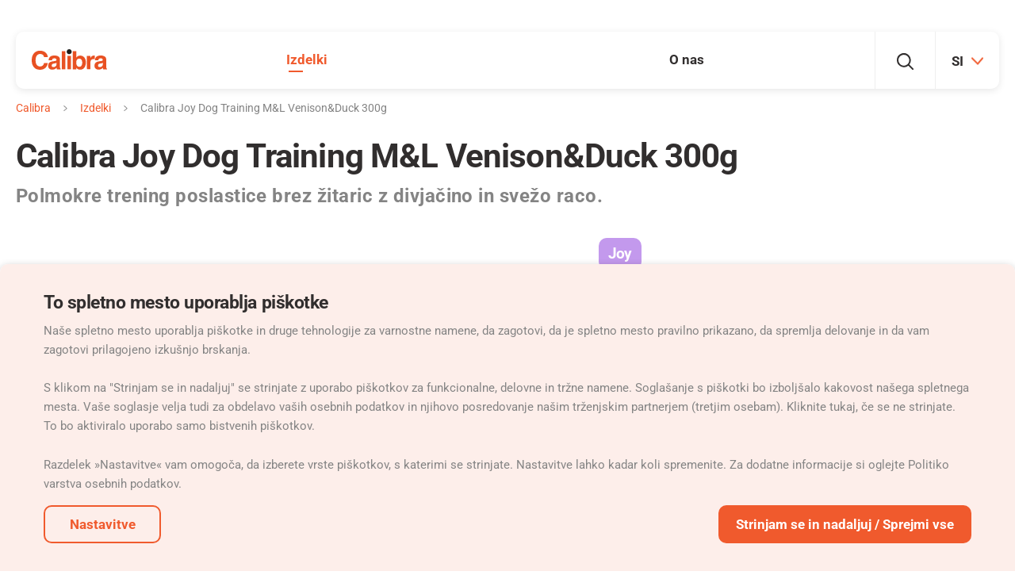

--- FILE ---
content_type: text/html; charset=utf-8
request_url: https://www.mycalibra.si/calibra-joy-dog-training-m-l-venison-duck-300g
body_size: 11828
content:
<!DOCTYPE html>
<html lang="sl" class="no-js">
<head>
	<meta charset="utf-8">
	<!--[if IE]><meta http-equiv="X-UA-Compatible" content="IE=edge,chrome=1"><![endif]-->
	<meta name="author" content="Avtor">

		<meta name="description" content="Calibra semi-moist grain-free training treats Joy with venison and fresh duck not only for medium and large breeds. For training, sport and education.">

		<meta name="robots" content="index, follow">

	<meta name="viewport" content="width=device-width, initial-scale=1.0, minimum-scale=1.0, maximum-scale=1.0, user-scalable=0">

	<title id="snippet--title">
					Semi-moist treats Calibra Joy Training venison and fresh duck
		
					| Calibra
	</title>




<link rel="stylesheet" href="/static/css/common.css?v=2928258b">
	<link rel="stylesheet" href="/static/css/eshop.css?v=2928258b">

<link rel="stylesheet" href="/static/css/utilities.css?v=2928258b">
<link rel="stylesheet" href="/static/css/print.css?v=2928258b" media="print">


	<link rel="dns-prefetch" href="https://www.googletagmanager.com"> 
	<link rel="preconnect" href="https://www.youtube.com" crossorigin>
	<link rel="preconnect" href="https://skyproxy.superkoders.rocks" crossorigin>
	<link rel="preconnect" href="https://connect.facebook.net" crossorigin>
	<link rel="alternate" hreflang="cs-CZ" href="https://www.mojecalibra.cz/calibra-joy-dog-training-m-l-venison-duck-300g">
	<link rel="alternate" hreflang="en-GB" href="https://www.mycalibra.uk/calibra-joy-dog-training-m-l-venison-duck-300g">
	<link rel="alternate" hreflang="sk-SK" href="https://www.mojacalibra.sk/calibra-joy-dog-training-m-l-venison-duck-300g">
	<link rel="alternate" hreflang="sl-SI" href="https://www.mycalibra.si/calibra-joy-dog-training-m-l-venison-duck-300g">
	<link rel="alternate" hreflang="es-ES" href="https://www.mycalibra.es/calibra-joy-dog-training-m-l-venison-duck-300g">
	<link rel="alternate" hreflang="pl-PL" href="https://www.mycalibra.pl/calibra-joy-dog-training-m-l-venison-duck-300g">
	<link rel="alternate" hreflang="de-AT" href="https://www.mycalibra.at/calibra-joy-dog-training-m-l-venison-duck-300g">
	<link rel="alternate" hreflang="ro-RO" href="https://www.mycalibra.ro/calibra-joy-dog-training-m-l-venison-duck-300g">
	<link rel="alternate" hreflang="be-NL" href="https://www.mycalibra.be/calibra-joy-dog-training-m-l-venison-duck-300g">
	<link rel="alternate" hreflang="be-FR" href="https://fr.mycalibra.be/calibra-joy-dog-training-m-l-venison-duck-300g">
	<link rel="alternate" hreflang="ch-DE" href="https://www.mycalibra.ch/calibra-joy-dog-training-m-l-venison-duck-300g">
	<link rel="alternate" hreflang="de-DE" href="https://www.mycalibra.de/calibra-joy-dog-training-m-l-venison-duck-300g">
	<link rel="alternate" hreflang="sa-SA" href="https://calibra.com.sa/calibra-joy-dog-training-m-l-venison-duck-300g">
	<link rel="alternate" hreflang="lb-LB" href="https://mycalibra.com.lb/calibra-joy-dog-training-m-l-venison-duck-300g">
	<link rel="alternate" hreflang="tr-TR" href="https://mycalibra.tr/calibra-joy-dog-training-m-l-venison-duck-300g">

<meta name="twitter:card" content="summary">
	<meta name="twitter:title" content="Semi-moist treats Calibra Joy Training venison and fresh duck | Calibra">
	<meta name="twitter:description" content="Calibra semi-moist grain-free training treats Joy with venison and fresh duck not only for medium and large breeds. For training, sport and education.">
	<meta property="twitter:image" content="https://www.mycalibra.si/data/images-l/3364-calibra-23-joy-venison-rich-in-fresh-duck-300g.jpeg">

	<meta property="og:title" content="Semi-moist treats Calibra Joy Training venison and fresh duck | Calibra">
	<meta property="og:description" content="Calibra semi-moist grain-free training treats Joy with venison and fresh duck not only for medium and large breeds. For training, sport and education.">
	<meta property="og:image" content="https://www.mycalibra.si/data/images-l/3364-calibra-23-joy-venison-rich-in-fresh-duck-300g.jpeg">
<meta property="og:site_name" content="Calibra">
	<meta property="og:url" content="https://www.mycalibra.si/calibra-joy-dog-training-m-l-venison-duck-300g">
	<meta property="og:type" content="product">

<link rel="apple-touch-icon" sizes="180x180" href="https://www.mycalibra.si/static/img/favicon/apple-touch-icon.png">
<link rel="icon" type="image/png" sizes="32x32" href="https://www.mycalibra.si/static/img/favicon/favicon-32x32.png">
<link rel="icon" type="image/png" sizes="16x16" href="https://www.mycalibra.si/static/img/favicon/favicon-16x16.png">
<meta name="msapplication-TileColor" content="#d44242">
<meta name="theme-color" content="#ffffff">
<link rel="shortcut icon" href="https://www.mycalibra.si/static/img/favicon.ico">
<script type="application/ld+json">
{
	"@context": "https://schema.org",
	"@type": "BreadcrumbList",
	"itemListElement": [
		{
		    "@type": "ListItem",
		    "position": 1,
		    "name": "Izdelki",
		    "item": "https://www.mycalibra.si/izdelki"
        }
	]
}
</script>




	<!-- Google Tag Manager -->
	<script>
		dataLayer = [];
		
			dataLayer.push({ 'ecommerce': null });
			dataLayer.push({"event":"pageData","pageType":"product","visitor_state":"visitor","visitor_id":null,"language":"sl","currency":""});

	(function(w,d,s,l,i){ w[l]=w[l]||[];w[l].push({ 'gtm.start':
		new Date().getTime(),event:'gtm.js'});var f=d.getElementsByTagName(s)[0],
		j=d.createElement(s),dl=l!='dataLayer'?'&l='+l:'';j.async=true;j.src=
		'https://www.googletagmanager.com/gtm.js?id='+i+dl;f.parentNode.insertBefore(j,f);
		})(window,document,'script','dataLayer',"GTM-N4ZWNKN7");
	</script>


		<link rel="preload" as="script" href="/static/js/jquery-3.7.1.min.js?t=2928258b">
		<link rel="preload" as="script" href="/static/js/app.js?t=2928258b">

	<script>
		(function () {
			var root = document.documentElement;
			var className = document.documentElement.className;
			className = className.replace('no-js', 'js');

			var mediaHover = window.matchMedia('(hover: none), (pointer: coarse), (pointer: none)');
			mediaHover.addListener(function(media) {
				document.documentElement.classList[media.matches ? 'add' : 'remove']('no-hoverevents');
				document.documentElement.classList[!media.matches ? 'add' : 'remove']('hoverevents');
			});
			className += (mediaHover.matches ? ' no-hoverevents' : ' hoverevents');

			var supportsCover = 'CSS' in window && typeof CSS.supports === 'function' && CSS.supports('object-fit: cover');
			className += (supportsCover ? ' ' : ' no-') + 'objectfit';

			// fix iOS zoom issue: https://docs.google.com/document/d/1KclJmXyuuErcvit-kwCC6K2J7dClRef43oyGVCqWxFE/edit#heading=h.sgbqg5nzhvu9
			var ua = navigator.userAgent.toLowerCase();
			var isIOS = /ipad|iphone|ipod/.test(ua) && !window.MSStream;

			if (isIOS === true) {
				var viewportTag = document.querySelector("meta[name=viewport]");
				viewportTag.setAttribute("content", "width=device-width, initial-scale=1.0, minimum-scale=1.0, maximum-scale=1.0, user-scalable=no");
			}

			document.documentElement.className = className;
		}());

		// Cookie head script
		(function () {
			var match = document.cookie.match(new RegExp('(^| )SKcookieConsent=([^;]+)'));
			document.documentElement.dataset.showCookie = true;
			if (match) {
				try {
					var cookieState = JSON.parse(match[2]);
					if(cookieState.id && cookieState.datetime && cookieState.storages) {
						document.documentElement.dataset.showCookie = false;
						window.cookieState = cookieState;
					};
				} catch (error) {}
			}
		}());
	</script>
</head>
<body>


	<!-- Google Tag Manager (noscript) -->
	<noscript><iframe src="https://www.googletagmanager.com/ns.html?id=GTM-N4ZWNKN7"
										height="0" width="0" style="display:none;visibility:hidden"></iframe></noscript>
<p class="m-accessibility">
	<a href="#main">skip_main</a>
	<a href="#menu-main">skip_menu</a>
	<a href="#form-search">skip_search</a>
</p>

<div id="snippet--gtmEvents">
	<script>
		dataLayer.push({ 'ecommerce': null });
			dataLayer.push({"event":"eec-productDetail","ecommerce":{"currencyCode":"","detail":{"actionField":null,"products":[{"name":"Calibra Joy Dog Training M&L Venison&Duck 300g","id":5867,"brand":"Calibra","variant":"300 g","quantity":1,"produktova_rada":"Joy","plemeno":["Srednja","Velika"],"pref_protein":"Divja\u010dina","typ_krmiva":"Psa","typ_produktu":"Pribolj\u0161ki","vek":["Mladi\u010d","Odrasel","Starej\u0161i"]}]}}});
</script>


</div>


<div class="mother">



<div class="m-benefits">
	<div class="row-main">
	</div>
</div>
		<header class="header">
	<div class="row-main">
		<div class="header__inner">
			<p class="header__logo u-mb-0">
				<a href="/">
					<svg viewBox="0 0 300 82" xmlns="http://www.w3.org/2000/svg">
					<title>Calibra</title>
					<path d="M189.3 37.7c-5.1 0-8.6 2.3-10.5 6.9-1 2.4-1.5 5.6-1.5 9.5 0 4.6 1 8.4 3.1 11.4 2 3 5.2 4.5 9.3 4.5a10 10 0 008.5-4.4c2-2.9 3-6.7 3-11.5 0-3.8-.5-6.9-1.5-9.4-1.9-4.7-5.3-7-10.4-7zM79.5 65c0 4.9 3.8 6.4 6.5 6.4 6.2 0 12.6-4 12.6-10.5V54c-1.4 1.1-3.7 2-9.6 2.9-5.1 1-9.5 2.3-9.5 8.1zM263.9 65c0 4.9 3.8 6.4 6.5 6.4 6.2 0 12.6-4 12.6-10.5V54c-1.4 1.1-3.7 2-9.6 2.9-5.1 1-9.5 2.3-9.5 8.1z" fill="none"></path><path d="M149.2 0c-5.5 0-10 4.5-10 10s4.5 10 10 10 10-4.5 10-10-4.4-10-10-10z" fill="#1D1D1B"></path><path d="M296.8 69.6V40.7c0-13.1-13.8-15.5-21.3-15.5-11 0-22.3 2.3-23.9 18.7h13.6c.4-3.1 1.6-7.4 8.6-7.4 3.6 0 9.2.3 9.2 6.2 0 3-2.7 3.9-4.9 4.2l-12.7 1.9c-8.9 1.3-15.6 6.6-15.6 17.1 0 11 8.2 15.6 16.3 15.6 9.6 0 14.1-4.4 17.3-7.7.3 3 .5 3.8 1.3 6.3h15.2V78c-1.7-.7-3.1-2.1-3.1-8.4zm-13.7-8.7c0 6.5-6.3 10.5-12.6 10.5-2.7 0-6.5-1.5-6.5-6.4 0-5.8 4.3-7.1 9.6-8 5.8-.9 8.1-1.8 9.6-2.9v6.8zM250.9 25.4l-2.7-.2c-8.5 0-11.8 5.2-14.7 10.6h-.2v-9.2h-13.5v41.2l.1 12.2h14V52.2c0-5.9 2-12.7 13-12.7 1.3 0 2.8 0 4 .2V25.4z" fill="#E85123"></path><rect x="142.2" y="26.6" width="14.1" height="53.4" fill="#E85123"></rect><rect x="119.8" y="8" width="14.1" height="72.1" fill="#E85123"></rect><path d="M112.4 69.6V40.7c0-13.1-13.8-15.5-21.3-15.5-11 0-22.3 2.3-23.9 18.7h13.6c.4-3.1 1.6-7.4 8.6-7.4 3.6 0 9.2.3 9.2 6.2 0 3-2.7 3.9-4.9 4.2L81 48.8c-9 1.3-15.6 6.6-15.6 17.1 0 11 8.2 15.6 16.3 15.6 9.6 0 14.1-4.4 17.3-7.7.3 3 .5 3.8 1.3 6.3h15.2V78c-1.7-.7-3.1-2.1-3.1-8.4zm-13.8-8.7c0 6.5-6.3 10.5-12.6 10.5-2.7 0-6.5-1.5-6.5-6.4 0-5.8 4.3-7.1 9.6-8 5.8-.9 8.1-1.8 9.6-2.9v6.8zM33.2 19.1c12.5 0 14.8 8.1 16 12.4h15.1C63.5 20.9 54.7 6 33.1 6 14.5 6-.1 18.9-.1 44.1-.1 69 13.7 82 32.9 82 51 82 61.3 71 64.3 55.3H49.2c-1.8 8.8-7.6 13.6-16 13.6-12.8 0-17.9-11.6-17.9-24.6 0-20.4 10.7-25.2 17.9-25.2zM193.2 25.5c-3.9 0-7.1.8-9.7 2.4a21 21 0 00-5.9 5.7V8h-14v72.1h13.8v-6.7c1.9 2.6 3.6 4.4 5.2 5.5a19 19 0 0010.7 2.6c7.1 0 12.6-2.7 16.5-8.2s5.9-12.3 5.9-20.6c0-8-2-14.5-6-19.6a19.4 19.4 0 00-16.5-7.6zm5 40.1a9.7 9.7 0 01-8.5 4.4c-4.2 0-7.3-1.5-9.3-4.5s-3.1-6.8-3.1-11.4c0-3.9.5-7.1 1.5-9.5 1.9-4.6 5.4-6.9 10.5-6.9 5 0 8.5 2.4 10.4 7.1 1 2.5 1.5 5.6 1.5 9.4 0 4.7-1 8.5-3 11.4z" fill="#E85123"></path></svg>
				</a>
			</p>
			<div class="header__menu">
<nav class="m-main" id="menu-main">



	<ul class="m-main__list">



			<li class="m-main__item m-main__item--has-submenu js-touch-open js-etarget is-active">
				<a class="m-main__link js-touch-open__link" href="/izdelki">
					Izdelki
				</a>

<div class="b-submenu">
	<div class="b-submenu__inner">
		<div class="m-submenu">
			<ul class="m-submenu__sections">
				<li class="m-submenu__section m-submenu__section--category">
						<p class="m-submenu__category">
							<a href="/krmiva-pro-psy" class="m-submenu__link">
							<span class="b-icon">
								
			<span class="icon-svg icon-svg--dog ">
				<svg class="icon-svg__svg">
					<use xlink:href="/static/img/bg/icons-svg.svg?version=2928258b#icon-dog" x="0" y="0" width="100%" height="100%" />
				</svg>
			</span>
		
									Psi
							</span>
							</a>
						</p>

					<ul class="m-submenu__list">
								<li class="m-submenu__item">
									<a href="/suha-hrana-za-pse" class="m-submenu__link">
											Suha hrana
									</a>
								</li>
								<li class="m-submenu__item">
									<a href="/konzerve-za-pse" class="m-submenu__link">
											Konzerve
									</a>
								</li>
								<li class="m-submenu__item">
									<a href="/priboljski-za-pse" class="m-submenu__link">
											Priboljški
									</a>
								</li>
					</ul>
				</li>
				<li class="m-submenu__section m-submenu__section--category">
					<p class="m-submenu__category">
						<a href="/krmiva-pro-kocky" class="m-submenu__link">
							<span class="b-icon">
								
			<span class="icon-svg icon-svg--cat ">
				<svg class="icon-svg__svg">
					<use xlink:href="/static/img/bg/icons-svg.svg?version=2928258b#icon-cat" x="0" y="0" width="100%" height="100%" />
				</svg>
			</span>
		
									Mačke
							</span>
						</a>
					</p>
					<ul class="m-submenu__list">
							<li class="m-submenu__item">
								<a href="/suha-hrana-za-macke" class="m-submenu__link">
										Suha hrana
								</a>
							</li>
							<li class="m-submenu__item">
								<a href="/konzerve-za-macke" class="m-submenu__link">
										Konzerve
								</a>
							</li>
							<li class="m-submenu__item">
								<a href="/vrecke-za-macke" class="m-submenu__link">
										Vrečke
								</a>
							</li>
							<li class="m-submenu__item">
								<a href="/macji-posip" class="m-submenu__link">
										Mačji posipi
								</a>
							</li>
					</ul>
				</li>
				<li class="m-submenu__section m-submenu__section--category m-submenu__section--rodent">
				</li>
				<li class="m-submenu__section m-submenu__section--category m-submenu__section--diet">
				</li>
			</ul>
		</div>
	</div>
</div>
			</li>



			<li class="m-main__item m-main__item--has-submenu js-touch-open js-etarget">
				<a class="m-main__link js-touch-open__link" href="/o-nas">
					O nas
				</a>

<div class="b-submenu">
	<div class="b-submenu__inner">
		<div class="m-submenu">
			<ul class="m-submenu__sections">
				<li class="m-submenu__section">
					<div class="m-submenu__wrap">
						<ul class="m-submenu__list">
							<li class="m-submenu__item">
								<a class="m-submenu__link" href="/nasa-zgodba">
									Naša zgodba
								</a>
							</li>
							<li class="m-submenu__item">
								<a class="m-submenu__link" href="/osnovne-sestavine">
									Osnovne sestavine
								</a>
							</li>
							<li class="m-submenu__item">
								<a class="m-submenu__link" href="/postani-poslovni-partner">
									Postani poslovni partner
								</a>
							</li>
							<li class="m-submenu__item">
								<a class="m-submenu__link" href="/kontakt-z-nami">
									Kontakt z nami
								</a>
							</li>
							<li class="m-submenu__item">
								<a class="m-submenu__link" href="/zgodovina">
									Zgodovina
								</a>
							</li>
						</ul>
					</div>
				</li>
				<li class="m-submenu__section m-submenu__section--side">
					<a href="/izdelki" class="m-submenu__link">
						<span class="b-icon">
								
			<span class="icon-svg icon-svg-- ">
				<svg class="icon-svg__svg">
					<use xlink:href="/static/img/bg/icons-svg.svg?version=2928258b#icon-" x="0" y="0" width="100%" height="100%" />
				</svg>
			</span>
		
							Izdelki
						</span>
					</a>
				</li>
			</ul>
		</div>
	</div>
</div>
			</li>
	</ul>
</nav>
			</div>
			<div class="header__side">
				<div class="header__item header__item--suggest">
<div class="b-suggest js-etarget">
	<button type="button" class="b-suggest__btn btn btn--blank js-toggle-overlay" data-toggle-class="is-open" data-toggle-class-content=".b-suggest">
		<span class="btn__text">
			
			<span class="icon-svg icon-svg--search ">
				<svg class="icon-svg__svg">
					<use xlink:href="/static/img/bg/icons-svg.svg?version=2928258b#icon-search" x="0" y="0" width="100%" height="100%" />
				</svg>
			</span>
		
			<span class="u-vhide">
				Iskanje
			</span>
		</span>
	</button>
	<div class="b-suggest__wrap">
<form id="form-search" action='/rezultat-iskanja?suggest=1' class="f-suggest js-suggest" data-suggest='/rezultat-iskanja?suggest=1'>
	<p class="f-suggest__inner">
		<span class="f-suggest__fix inp-fix">
			<label for="search" class="u-vhide">
				Iskanje
			</label>
			<input type="text" name="search" id="search" class="f-suggest__inp inp-text inp-text--blank js-suggest__inp" value="" autocomplete="off" data-toggle-focus>
			<button type="submit" class="f-suggest__btn btn btn--blank btn--loader">
				<span class="btn__text">
					
			<span class="icon-svg icon-svg--search ">
				<svg class="icon-svg__svg">
					<use xlink:href="/static/img/bg/icons-svg.svg?version=2928258b#icon-search" x="0" y="0" width="100%" height="100%" />
				</svg>
			</span>
		
					<span class="u-vhide">
						Iskanje
					</span>
				</span>
			</button>
		</span>
		<button type="button" class="f-suggest__close btn btn--blank js-toggle-overlay" data-toggle-class="is-open" data-toggle-class-content=".b-suggest">
			<span class="btn__text">
				
			<span class="icon-svg icon-svg--cross-thin ">
				<svg class="icon-svg__svg">
					<use xlink:href="/static/img/bg/icons-svg.svg?version=2928258b#icon-cross-thin" x="0" y="0" width="100%" height="100%" />
				</svg>
			</span>
		
				<span class="u-vhide">
					Zapri
				</span>
			</span>
		</button>
	</p>
</form>

	</div>
</div>
				</div>
				<div class="header__item header__item--lang">


<div class="b-lang js-etarget b-lang--header">
	<button type="button" class="b-lang__btn btn btn--blank js-toggle-overlay" data-toggle-class="is-open" data-toggle-class-content=".b-lang--header">
		<span class="btn__text">
			<b class="item-icon item-icon--after item-icon--lang">
				SI
				
			<span class="icon-svg icon-svg--angle-down ">
				<svg class="icon-svg__svg">
					<use xlink:href="/static/img/bg/icons-svg.svg?version=2928258b#icon-angle-down" x="0" y="0" width="100%" height="100%" />
				</svg>
			</span>
		
			</b>
		</span>
	</button>
		<div class="b-lang__submenu b-submenu b-submenu--lang ">
			<div class="b-submenu__inner">
<div class="m-menu">
	<div class="grid">
		<div class="grid__cell size--6-12">
			<p class="m-menu__item">
				<a href="https://www.mojecalibra.cz" class="m-menu__link">
					<b class="m-menu__name">
						Czech republic
					</b>
				</a>
			</p>
			<p class="m-menu__item">
				<a href="https://www.mycalibra.eu" class="m-menu__link">
					<b class="m-menu__name">
						International site
					</b>
				</a>
			</p>
			<p class="m-menu__item">
				<a href="https://www.mycalibra.at" class="m-menu__link">
					<b class="m-menu__name">
						Austria
					</b>
				</a>
			</p>
			<div class="m-menu__item m-menu__item--submenu js-open">
				<p class="u-mb-0">
					<a href="#" class="m-menu__link js-open__link">
						<b class="m-menu__name">
							Belgium
						</b>
						<span class="m-menu__more">
							<span class="u-vhide">
								Razpakiraj
							</span>
						</span>
					</a>
				</p>
				<div class="js-open__content">
					<ul class="m-menu__list">
						<li class="m-menu__item">
							<a href="https://www.mycalibra.be" class="m-menu__link">
								NL
							</a>
						</li>
						<li class="m-menu__item">
							<a href="https://fr.mycalibra.be" class="m-menu__link">
								FR
							</a>
						</li>
					</ul>
				</div>
			</div>
			<p class="m-menu__item">
				<a href="https://www.mycalibra.cl" class="m-menu__link">
					<b class="m-menu__name">
						Chile
					</b>
				</a>
			</p>
			<p class="m-menu__item">
				<a href="https://www.mycalibra.cn" class="m-menu__link">
					<b class="m-menu__name">
						China
					</b>
				</a>
			</p>
			<p class="m-menu__item">
				<a href="https://www.mycalibra.cr" class="m-menu__link">
					<b class="m-menu__name">
						Costa Rica
					</b>
				</a>
			</p>
			<p class="m-menu__item">
				<a href="https://www.mycalibra.hr" class="m-menu__link">
					<b class="m-menu__name">
						Croatia
					</b>
				</a>
			</p>
			<p class="m-menu__item">
				<a href="https://www.mycalibra.nl" class="m-menu__link">
					<b class="m-menu__name">
						Netherlands
					</b>
				</a>
			</p>
			<p class="m-menu__item">
				<a href="https://www.mycalibra.fr" class="m-menu__link">
					<b class="m-menu__name">
						France
					</b>
				</a>
			</p>
			<p class="m-menu__item">
				<a href="https://www.mycalibra.de" class="m-menu__link">
					<b class="m-menu__name">
						Germany
					</b>
				</a>
			</p>
			<p class="m-menu__item">
				<a href="https://www.mycalibra.gr" class="m-menu__link">
					<b class="m-menu__name">
						Greece
					</b>
				</a>
			</p>
			<p class="m-menu__item">
				<a href="https://www.mycalibra.in" class="m-menu__link">
					<b class="m-menu__name">
						India
					</b>
				</a>
			</p>
			<p class="m-menu__item">
				<a href="https://www.mycalibra.hu" class="m-menu__link">
					<b class="m-menu__name">
						Hungary
					</b>
				</a>
			</p>
			<p class="m-menu__item">
				<a href="https://www.mycalibra.ie" class="m-menu__link">
					<b class="m-menu__name">
						Ireland
					</b>
				</a>
			</p>
			<p class="m-menu__item">
				<a href="https://www.mycalibra.it" class="m-menu__link">
					<b class="m-menu__name">
						Italian
					</b>
				</a>
			</p>

		</div>
		<div class="grid__cell size--6-12">
			<p class="m-menu__item">
				<a href="https://www.mycalibra.lv" class="m-menu__link">
					<b class="m-menu__name">
						Latvia
					</b>
				</a>
			</p>
			<p class="m-menu__item">
				<a href="https://www.mycalibra.com.lb" class="m-menu__link">
					<b class="m-menu__name">
						Lebanon
					</b>
				</a>
			</p>
			<p class="m-menu__item">
				<a href="https://www.mycalibra.lt" class="m-menu__link">
					<b class="m-menu__name">
						Lithuania
					</b>
				</a>
			</p>
			<p class="m-menu__item">
				<a href="https://www.mycalibra.pl" class="m-menu__link">
					<b class="m-menu__name">
						Poland
					</b>
				</a>
			</p>
			<p class="m-menu__item">
				<a href="https://www.mycalibra.com.pa" class="m-menu__link">
					<b class="m-menu__name">
						Panama
					</b>
				</a>
			</p>
			<p class="m-menu__item">
				<a href="https://www.mycalibra.pt" class="m-menu__link">
					<b class="m-menu__name">
						Portugal
					</b>
				</a>
			</p>
			<p class="m-menu__item">
				<a href="https://www.mycalibra.ro" class="m-menu__link">
					<b class="m-menu__name">
						Romania
					</b>
				</a>
			</p>
			<p class="m-menu__item">
				<a href="https://www.calibra.com.sa" class="m-menu__link">
					<b class="m-menu__name">
						Saudi Arabia
					</b>
				</a>
			</p>
			<p class="m-menu__item">
				<a href="https://www.mojacalibra.sk" class="m-menu__link">
					<b class="m-menu__name">
						Slovakia
					</b>
				</a>
			</p>
			<p class="m-menu__item">
				<a href="https://www.mycalibra.si" class="m-menu__link">
					<b class="m-menu__name">
						Slovenia
					</b>
				</a>
			</p>
			<p class="m-menu__item">
				<a href="https://www.mycalibra.es" class="m-menu__link">
					<b class="m-menu__name">
						Spain
					</b>
				</a>
			</p>
			<div class="m-menu__item m-menu__item--submenu js-open">
				<p class="u-mb-0">
					<a href="#" class="m-menu__link js-open__link">
						<b class="m-menu__name">
							Switzerland
						</b>
						<span class="m-menu__more">
							<span class="u-vhide">
								Razpakiraj
							</span>
						</span>
					</a>
				</p>
				<div class="js-open__content">
					<ul class="m-menu__list">
						<li class="m-menu__item">
							<a href="https://www.mycalibra.ch" class="m-menu__link">
								DE
							</a>
						</li>
						<li class="m-menu__item">
							<a href="https://fr.mycalibra.ch" class="m-menu__link">
								FR
							</a>
						</li>
					</ul>
				</div>
			</div>
			<p class="m-menu__item">
				<a href="https://www.mycalibra.tr" class="m-menu__link">
					<b class="m-menu__name">
						Turkey
					</b>
				</a>
			</p>
			<p class="m-menu__item">
				<a href="https://www.mycalibra.ae" class="m-menu__link">
					<b class="m-menu__name">
						UAE
					</b>
				</a>
			</p>
			<p class="m-menu__item">
				<a href="https://www.mycalibra.uk" class="m-menu__link">
					<b class="m-menu__name">
						United Kingdom
					</b>
				</a>
			</p>
		</div>
	</div>
</div>


			</div>
		</div>
</div>
				</div>
				<div class="header__item header__item--mobile">
<div class="b-burger">
	<button class="b-burger__btn btn btn--blank" type="button" data-toggle-class="is-open" data-toggle-class-content=".m-mobile" data-toggle-scroll>
		<span class="b-burger__inner">
			<span class="btn__text">
				<span></span>
				<span></span>
				<span></span>
				<span></span>
			</span>
			<span class="u-vhide">
				Menu
			</span>
		</span>
	</button>
</div>
				</div>
			</div>
		</div>
	</div>

</header>


	<main id="main" class="main u-pt-xxs ">

	<div class="row-main">
		<div class="row-main__helper">
			


	<nav aria-label="Seznam predhodno obiskanih strani" class="m-breadcrumb u-mb-xs">
		<p class="m-breadcrumb__wrap">
			<strong class="u-vhide">
				Tukaj ste
			</strong>
			<a href="/" class="m-breadcrumb__link">
				Calibra
			</a>
				<span class="m-breadcrumb__separator">
					
			<span class="icon-svg icon-svg--angle-right ">
				<svg class="icon-svg__svg">
					<use xlink:href="/static/img/bg/icons-svg.svg?version=2928258b#icon-angle-right" x="0" y="0" width="100%" height="100%" />
				</svg>
			</span>
		
				</span>
						<a class="m-breadcrumb__link" href="/izdelki">
							Izdelki
						</a>
						<span class="m-breadcrumb__separator">
							
			<span class="icon-svg icon-svg--angle-right ">
				<svg class="icon-svg__svg">
					<use xlink:href="/static/img/bg/icons-svg.svg?version=2928258b#icon-angle-right" x="0" y="0" width="100%" height="100%" />
				</svg>
			</span>
		
						</span>
						<span class="m-breadcrumb__link">
							Calibra Joy Dog Training M&amp;L Venison&amp;Duck 300g
						</span>
		</p>
	</nav>




<header class="b-annotation u-mb-sm b-annotation--product">
			<h1 class="b-annotation__title u-mb-xxs" n:snippet="title">
					Calibra Joy Dog Training M&amp;L Venison&amp;Duck 300g
			</h1>



				<h2 class="b-annotation__perex ">
					Polmokre trening poslastice brez žitaric z divjačino in svežo raco.<br>
				</h2>



</header>

<div class="b-product-detail">
	<div class="b-product-detail__list grid grid--y-0">
		<div class="b-product-detail__item grid__cell size--6-12@md size--7-12@lg">
			<div class="u-max-width--6-12">


<div class="b-gallery u-mb-sm b-gallery--has-parameters b-gallery--has-parameters b-gallery--has-parameters js-zoom">
	<div class="b-gallery__main">
		<div class="b-gallery__list grid grid--scroll grid--y-0">
				<div class="b-gallery__item grid__cell">
					<div class="b-gallery__img img js-zoom__wrap">
						<span class="img__holder">

							<img src="/data/images-xl/3364-calibra-23-joy-venison-rich-in-fresh-duck-300g.jpeg" class="js-zoom__img"
								srcset="
									/data/images-md/3364-calibra-23-joy-venison-rich-in-fresh-duck-300g.jpeg 500w,
									/data/images-lg/3364-calibra-23-joy-venison-rich-in-fresh-duck-300g.jpeg 900w,
									/data/images-xl/3364-calibra-23-joy-venison-rich-in-fresh-duck-300g.jpeg 1300w"
								sizes="
									(max-width: 750px) 300px,
									(max-width: 1000px) 50vw,
									62.8rem"
								alt="Calibra Joy Dog Training M&amp;L Venison&amp;Duck 300g" fetchpriority="high" data-zoom-src="/data/images-max/3364-calibra-23-joy-venison-rich-in-fresh-duck-300g.jpeg">
						</span>
					</div>
				</div>
		</div>



		<a href="#" class="b-gallery__prev js-carousel__prev">
			
			<span class="icon-svg icon-svg--angle-left-thin ">
				<svg class="icon-svg__svg">
					<use xlink:href="/static/img/bg/icons-svg.svg?version=2928258b#icon-angle-left-thin" x="0" y="0" width="100%" height="100%" />
				</svg>
			</span>
		
			<span class="u-vhide">
				Prejšnji
			</span>
		</a>
		<a href="#" class="b-gallery__next js-carousel__next">
			
			<span class="icon-svg icon-svg--angle-right-thin ">
				<svg class="icon-svg__svg">
					<use xlink:href="/static/img/bg/icons-svg.svg?version=2928258b#icon-angle-right-thin" x="0" y="0" width="100%" height="100%" />
				</svg>
			</span>
		
			<span class="u-vhide">
				Naslednji
			</span>
		</a>
	</div>
	<div class="js-zoom__zoom"></div>

</div>
			</div>
		</div>
		<div class="b-product-detail__item grid__cell size--6-12@md size--5-12@lg">

<div class="b-product-info u-mb-sm">
	<p class="b-product-info__flags">
		<span class="flags">
					


<a href="/calibra-joy" class="flag flag--lavender flag--lg " >
	Joy
	
</a>
		</span>
	</p>




<div class="b-parameters b-product-info__parameters">
	<ul class="b-parameters__list">
				<li class="b-parameters__item">
			
			<span class="b-parameters__name">
					Velikost:
			</span>
					<b class="b-parameters__item-icon item-icon">
						
			<span class="icon-svg icon-svg--check ">
				<svg class="icon-svg__svg">
					<use xlink:href="/static/img/bg/icons-svg.svg?version=2928258b#icon-check" x="0" y="0" width="100%" height="100%" />
				</svg>
			</span>
		
							Srednja, 
							Velika
					</b>
		</li>
		<li class="b-parameters__item">
			
			<span class="b-parameters__name">
					Starost:
			</span>
					<b class="b-parameters__item-icon item-icon">
						
			<span class="icon-svg icon-svg--check ">
				<svg class="icon-svg__svg">
					<use xlink:href="/static/img/bg/icons-svg.svg?version=2928258b#icon-check" x="0" y="0" width="100%" height="100%" />
				</svg>
			</span>
		
							Mladič, 
							Odrasel, 
							Starejši
					</b>
		</li>
		<li class="b-parameters__item">
			
			<span class="b-parameters__name">
					Prednostne beljakovine:
			</span>
					<b class="b-parameters__item-icon item-icon">
						
			<span class="icon-svg icon-svg--check ">
				<svg class="icon-svg__svg">
					<use xlink:href="/static/img/bg/icons-svg.svg?version=2928258b#icon-check" x="0" y="0" width="100%" height="100%" />
				</svg>
			</span>
		
							Divjačina
					</b>
		</li>

	</ul>
</div>



<form action="/produkt-parametry" class="f-add-to-cart  js-ajax-form">
	<div class="f-add-to-cart__info">
		<div class="f-add-to-cart__list grid grid--space-between grid--y-0 grid--bottom">


			<div class="f-add-to-cart__item grid__cell size--autogrow size--auto@md order--3 u-mb-md">
			</div>
		</div>
	</div>
	<p class="f-add-to-cart__btn ">
	</p>
</form>

	<div class="b-product-info__annot u-mb-xxs u-last-m0">
		<p>Priboljški za <strong>šolanje, šport</strong> in<strong> učenje,</strong> za <strong>srednje</strong> in <strong>velike pasme</strong>. Recept polmokrih trening priboljškov vsebuje veliko mesa, tudi svežega mesa. Recept z divjačino in svežo raco je tudi <strong>brez žit</strong> in <strong>brez piščanca</strong>. </p>
	</div>

</div>
		</div>
	</div>
</div>
			<div id="tabs" class="b-tabs js-tabs u-mb-sm">
				<div class="b-tabs__tabs ">
							<ul class="b-tabs__list js-tabs__list">
								<li class="b-tabs__item js-tabs__item">
									
									<a href="#description" class="b-tabs__link js-tabs__link is-active">
										Opis
									</a>
								</li>
									<li class="b-tabs__item js-tabs__item">
										
										<a href="#sestava" class="b-tabs__link js-tabs__link ">
											Sestava
										</a>
									</li>
									<li class="b-tabs__item js-tabs__item">
										
										<a href="#priporocene-kolicine" class="b-tabs__link js-tabs__link ">
											Priporočene količine
										</a>
									</li>
									<li class="b-tabs__item js-tabs__item">
										
										<a href="#navodila-za-hranjenje" class="b-tabs__link js-tabs__link ">
											Navodila za hranjenje
										</a>
									</li>
								<li class="b-tabs__item js-tabs__item">
									
									<a href="#joy" class="b-tabs__link js-tabs__link ">
										Joy
									</a>
								</li>
							</ul>
				</div>
				<div class="b-tabs__content js-tabs__content">
					<div id="description" class="b-tabs__fragment js-tabs__fragment u-mb-xs is-active">
						<h2 class="u-print-only">
							Opis
						</h2>

	<div class="b-content">

		<p>Priboljški so odličnega okusa in dobro prebavljivi. Velikost posameznih priboljškov je srednja do večja, vendar jih zaradi polmokre konsistence zlahka razdelimo na več nagrad. Ta dopolnilna pasja hrana je obogatena s hondroprotektorji in omega 3.</p>
<ul>
<li><strong>Hondroprotektorja</strong> hondroitin sulfat in glukozamin hranita hrustanec in pomagata upočasniti proces obrabe hrustanca.</li>
<li><strong>Omega-3 maščobne kisline</strong> DHA iz posušene alge Schizochytrium limacinum so potrebne za razvoj in delovanje možganov, podpirajo delovanje kože in kakovost dlake. Omega-3 so znane tudi po svojem protivnetnem učinku."</li>
</ul>
<p><strong>Pakiranje:</strong> 300 g</p>
	</div>
					</div>
						<div id="sestava" class="b-tabs__fragment js-tabs__fragment u-mb-xs ">
							<h2 class="u-print-only">
								Sestava
							</h2>
							<div class="b-content">

	<div class="b-content">

		<p><strong>Sestava: </strong>divjačinske beljakovine (26 %), grah, glicerol rastlinskega izvora, sveža raca (14 %), hidroliziran kvas (5 %), kolagen (4 %), grahove vlaknine, posušene alge (2 %, <em>Schizochytrium limacinum</em>), melasa, grahova moka, glukozamin (500 mg/kg), hondroitin sulfat (300 mg/kg).</p>
<p><strong>Analitske sestavine:</strong> surove beljakovine 22 %, surova maščoba 6 %, vlaga 17 %, surovi pepel 8 %, surove vlaknine 1,5 %, kalcij 1,7 %, fosfor 1,1 %, natrij 0,2 %, omega-3 maščobne kisline 0,7 %, DHA (22:6 n-3) 0,3 %.</p>
<p><strong>Prehranski dodatki na 1 kg:</strong> vitamin C (3a312) 35 mg.</p>
<p>Z naravnimi konzervansi: citronska kislina (1a330), DL-jabolčna kislina (1a296).</p>
<p><strong>Metabolna energija:</strong> 3 090 kcal/kg.</p>
	</div>
							</div>
						</div>
						<div id="priporocene-kolicine" class="b-tabs__fragment js-tabs__fragment u-mb-xs ">
							<h2 class="u-print-only">
								Priporočene količine
							</h2>
							<div class="b-content">

	<div class="b-content">

		<table class=" u-text-center" style="border-collapse: collapse; width: 750px;" >
<tbody>
<tr>
<td class="u-text-center" style="vertical-align: middle;" >
<p><strong>Teža odraslega psa (kg)</strong></p>
</td>
<td class="u-text-center" style="vertical-align: middle;" >
<p><strong>Dnevna poraba (kom)</strong></p>
</td>
</tr>
<tr>
<td class="u-text-center" style="vertical-align: middle;" >
<p>10–15</p>
</td>
<td class="u-text-center" style="vertical-align: middle;" >
<p>10–15</p>
</td>
</tr>
<tr>
<td class="u-text-center" style="vertical-align: middle;" >
<p>15–20</p>
</td>
<td class="u-text-center" style="vertical-align: middle;" >
<p>15–20</p>
</td>
</tr>
<tr>
<td class="u-text-center" style="vertical-align: middle;" >
<p>20–25</p>
</td>
<td class="u-text-center" style="vertical-align: middle;" >
<p>20–25</p>
</td>
</tr>
<tr>
<td class="u-text-center" style="vertical-align: middle;" >
<p>25–30</p>
</td>
<td class="u-text-center" style="vertical-align: middle;" >
<p>25–30</p>
</td>
</tr>
<tr>
<td class="u-text-center" style="vertical-align: middle;" >
<p>30–35</p>
</td>
<td class="u-text-center" style="vertical-align: middle;" >
<p>30–35</p>
</td>
</tr>
<tr>
<td class="u-text-center" style="vertical-align: middle;" >
<p>35–40</p>
</td>
<td class="u-text-center" style="vertical-align: middle;" >
<p>35–40</p>
</td>
</tr>
<tr>
<td class="u-text-center" style="vertical-align: middle;" >
<p>40–50</p>
</td>
<td class="u-text-center" style="vertical-align: middle;" >
<p>40–50</p>
</td>
</tr>
<tr>
<td class="u-text-center" style="vertical-align: middle;" >
<p>50–60</p>
</td>
<td class="u-text-center" style="vertical-align: middle;" >
<p>50–60</p>
</td>
</tr>
<tr>
<td class="u-text-center" style="vertical-align: middle;" >
<p>60 kg ≤</p>
</td>
<td class="u-text-center" style="vertical-align: middle;" >
<p>60 ≤</p>
</td>
</tr>
</tbody>
</table>
	</div>
							</div>
						</div>
						<div id="navodila-za-hranjenje" class="b-tabs__fragment js-tabs__fragment u-mb-xs ">
							<h2 class="u-print-only">
								Navodila za hranjenje
							</h2>
							<div class="b-content">

	<div class="b-content">

		<p>Uporabite kot nagrado, za pozitivno motivacijsko vadbo. Ta izdelek ne nadomešča popolne prehrane. Poskrbite, da bo vašemu psu vedno na voljo sveža voda in ne pozabite na tabelo priporočenih količin. Dnevni odmerek prigrizkov ne sme presegati 10 % skupnega priporočenega vnosa kalorij na dan.</p>
	</div>
							</div>
						</div>
					<div id="joy" class="b-tabs__fragment js-tabs__fragment u-mb-xs ">
						<h2 class="u-print-only">
							Joy
						</h2>

	<div class="b-content">

		<p><span>Priboljški <strong>Calibra Joy</strong> so mehki, sočni priboljški, ki so idealen del vaših vsakdanjih dogodivščin skupaj z vašim ljubljenčkom. Prepričani smo, da bo vaš kosmati prijatelj kmalu našel svojo najljubšo. </span></p>
<p><span>Linija vključuje tudi <strong>denta kosti</strong> za pse - unikatno oblikovane, okusne in lahko prebavljive zobne poslastice, ki pomagajo ohranjati čiste, zdrave zobe in ščitijo pred nastankom zobnega kamna. Vašemu psu bo všeč njihov odličen okus in užival bo v zdravih zobeh, vi pa boste cenili njihov svež dih. </span></p>
<p><span><strong>Mini</strong> različica dobrot za pse Calibra Joy je odlična za majhen prigrizek. Idealne so tudi za trening in primerne za pse majhnih pasem. </span></p>
<p><span>Za <strong>mačke</strong> imamo okusne, aromatične ribje dobrote, ki so zdrav dodatek k njihovi prehrani in bodo všeč tudi najbolj izbirčnim mačkam. Prepričajte se sami!</span></p>
	</div>
					</div>
				</div>
			</div>

			<div class="u-max-width--8-12 u-mx-auto">


			</div>






			




 
			




 
		</div>
	</div>

	</main>
<nav class="m-mobile js-etarget">
	<div class="m-mobile__head">


<div class="b-lang b-lang--mobile js-open">
	<button type="button" class="b-lang__btn btn btn--blank js-open__link" >
		<span class="btn__text">
			<b class="item-icon item-icon--after item-icon--lang">
				SI
				
			<span class="icon-svg icon-svg--angle-down ">
				<svg class="icon-svg__svg">
					<use xlink:href="/static/img/bg/icons-svg.svg?version=2928258b#icon-angle-down" x="0" y="0" width="100%" height="100%" />
				</svg>
			</span>
		
			</b>
		</span>
	</button>
		<div class="js-open__content b-lang__wrap">
<div class="m-menu">
	<div class="grid">
		<div class="grid__cell size--6-12">
			<p class="m-menu__item">
				<a href="https://www.mojecalibra.cz" class="m-menu__link">
					<b class="m-menu__name">
						Czech republic
					</b>
				</a>
			</p>
			<p class="m-menu__item">
				<a href="https://www.mycalibra.eu" class="m-menu__link">
					<b class="m-menu__name">
						International site
					</b>
				</a>
			</p>
			<p class="m-menu__item">
				<a href="https://www.mycalibra.at" class="m-menu__link">
					<b class="m-menu__name">
						Austria
					</b>
				</a>
			</p>
			<div class="m-menu__item m-menu__item--submenu js-open">
				<p class="u-mb-0">
					<a href="#" class="m-menu__link js-open__link">
						<b class="m-menu__name">
							Belgium
						</b>
						<span class="m-menu__more">
							<span class="u-vhide">
								Razpakiraj
							</span>
						</span>
					</a>
				</p>
				<div class="js-open__content">
					<ul class="m-menu__list">
						<li class="m-menu__item">
							<a href="https://www.mycalibra.be" class="m-menu__link">
								NL
							</a>
						</li>
						<li class="m-menu__item">
							<a href="https://fr.mycalibra.be" class="m-menu__link">
								FR
							</a>
						</li>
					</ul>
				</div>
			</div>
			<p class="m-menu__item">
				<a href="https://www.mycalibra.cl" class="m-menu__link">
					<b class="m-menu__name">
						Chile
					</b>
				</a>
			</p>
			<p class="m-menu__item">
				<a href="https://www.mycalibra.cn" class="m-menu__link">
					<b class="m-menu__name">
						China
					</b>
				</a>
			</p>
			<p class="m-menu__item">
				<a href="https://www.mycalibra.cr" class="m-menu__link">
					<b class="m-menu__name">
						Costa Rica
					</b>
				</a>
			</p>
			<p class="m-menu__item">
				<a href="https://www.mycalibra.hr" class="m-menu__link">
					<b class="m-menu__name">
						Croatia
					</b>
				</a>
			</p>
			<p class="m-menu__item">
				<a href="https://www.mycalibra.nl" class="m-menu__link">
					<b class="m-menu__name">
						Netherlands
					</b>
				</a>
			</p>
			<p class="m-menu__item">
				<a href="https://www.mycalibra.fr" class="m-menu__link">
					<b class="m-menu__name">
						France
					</b>
				</a>
			</p>
			<p class="m-menu__item">
				<a href="https://www.mycalibra.de" class="m-menu__link">
					<b class="m-menu__name">
						Germany
					</b>
				</a>
			</p>
			<p class="m-menu__item">
				<a href="https://www.mycalibra.gr" class="m-menu__link">
					<b class="m-menu__name">
						Greece
					</b>
				</a>
			</p>
			<p class="m-menu__item">
				<a href="https://www.mycalibra.in" class="m-menu__link">
					<b class="m-menu__name">
						India
					</b>
				</a>
			</p>
			<p class="m-menu__item">
				<a href="https://www.mycalibra.hu" class="m-menu__link">
					<b class="m-menu__name">
						Hungary
					</b>
				</a>
			</p>
			<p class="m-menu__item">
				<a href="https://www.mycalibra.ie" class="m-menu__link">
					<b class="m-menu__name">
						Ireland
					</b>
				</a>
			</p>
			<p class="m-menu__item">
				<a href="https://www.mycalibra.it" class="m-menu__link">
					<b class="m-menu__name">
						Italian
					</b>
				</a>
			</p>

		</div>
		<div class="grid__cell size--6-12">
			<p class="m-menu__item">
				<a href="https://www.mycalibra.lv" class="m-menu__link">
					<b class="m-menu__name">
						Latvia
					</b>
				</a>
			</p>
			<p class="m-menu__item">
				<a href="https://www.mycalibra.com.lb" class="m-menu__link">
					<b class="m-menu__name">
						Lebanon
					</b>
				</a>
			</p>
			<p class="m-menu__item">
				<a href="https://www.mycalibra.lt" class="m-menu__link">
					<b class="m-menu__name">
						Lithuania
					</b>
				</a>
			</p>
			<p class="m-menu__item">
				<a href="https://www.mycalibra.pl" class="m-menu__link">
					<b class="m-menu__name">
						Poland
					</b>
				</a>
			</p>
			<p class="m-menu__item">
				<a href="https://www.mycalibra.com.pa" class="m-menu__link">
					<b class="m-menu__name">
						Panama
					</b>
				</a>
			</p>
			<p class="m-menu__item">
				<a href="https://www.mycalibra.pt" class="m-menu__link">
					<b class="m-menu__name">
						Portugal
					</b>
				</a>
			</p>
			<p class="m-menu__item">
				<a href="https://www.mycalibra.ro" class="m-menu__link">
					<b class="m-menu__name">
						Romania
					</b>
				</a>
			</p>
			<p class="m-menu__item">
				<a href="https://www.calibra.com.sa" class="m-menu__link">
					<b class="m-menu__name">
						Saudi Arabia
					</b>
				</a>
			</p>
			<p class="m-menu__item">
				<a href="https://www.mojacalibra.sk" class="m-menu__link">
					<b class="m-menu__name">
						Slovakia
					</b>
				</a>
			</p>
			<p class="m-menu__item">
				<a href="https://www.mycalibra.si" class="m-menu__link">
					<b class="m-menu__name">
						Slovenia
					</b>
				</a>
			</p>
			<p class="m-menu__item">
				<a href="https://www.mycalibra.es" class="m-menu__link">
					<b class="m-menu__name">
						Spain
					</b>
				</a>
			</p>
			<div class="m-menu__item m-menu__item--submenu js-open">
				<p class="u-mb-0">
					<a href="#" class="m-menu__link js-open__link">
						<b class="m-menu__name">
							Switzerland
						</b>
						<span class="m-menu__more">
							<span class="u-vhide">
								Razpakiraj
							</span>
						</span>
					</a>
				</p>
				<div class="js-open__content">
					<ul class="m-menu__list">
						<li class="m-menu__item">
							<a href="https://www.mycalibra.ch" class="m-menu__link">
								DE
							</a>
						</li>
						<li class="m-menu__item">
							<a href="https://fr.mycalibra.ch" class="m-menu__link">
								FR
							</a>
						</li>
					</ul>
				</div>
			</div>
			<p class="m-menu__item">
				<a href="https://www.mycalibra.tr" class="m-menu__link">
					<b class="m-menu__name">
						Turkey
					</b>
				</a>
			</p>
			<p class="m-menu__item">
				<a href="https://www.mycalibra.ae" class="m-menu__link">
					<b class="m-menu__name">
						UAE
					</b>
				</a>
			</p>
			<p class="m-menu__item">
				<a href="https://www.mycalibra.uk" class="m-menu__link">
					<b class="m-menu__name">
						United Kingdom
					</b>
				</a>
			</p>
		</div>
	</div>
</div>


		</div>
</div>
		<button type="button" class="m-mobile__btn btn btn--blank" data-toggle-class="is-open" data-toggle-class-content=".m-mobile" data-toggle-scroll>
			<span class="btn__text">
				
			<span class="icon-svg icon-svg--close ">
				<svg class="icon-svg__svg">
					<use xlink:href="/static/img/bg/icons-svg.svg?version=2928258b#icon-close" x="0" y="0" width="100%" height="100%" />
				</svg>
			</span>
		
				<span class="u-vhide">
					Zapri
				</span>
			</span>
		</button>
	</div>
	<div class="m-mobile__holder">
		<div class="m-mobile__wrap m-mobile__wrap--depth-1" data-scroll-lock-scrollable>



<form action='/rezultat-iskanja?suggest=1' class="f-search f-search--mobile js-suggest" data-suggest='/rezultat-iskanja?suggest=1'>
	<span class="inp-fix inp-fix--btn inp-fix--reverse">
		<input type="text" name="search" id="search-page" class="f-search__inp inp-text inp-text--underline js-suggest__inp" value="" placeholder="Iskanje" autocomplete="off">
		<button type="submit" class="f-search__btn btn btn--blank btn--loader">
			<span class="btn__text">
				
			<span class="icon-svg icon-svg--search ">
				<svg class="icon-svg__svg">
					<use xlink:href="/static/img/bg/icons-svg.svg?version=2928258b#icon-search" x="0" y="0" width="100%" height="100%" />
				</svg>
			</span>
		
				<span class="u-vhide">
					Iskanje
				</span>
			</span>
		</button>
	</span>
</form>



			<ul class="m-mobile__list m-mobile__list--main">
				




					<li class="m-mobile__item is-active m-mobile__item--has-submenu">
						<a class="m-mobile__link" href="/izdelki">
							Izdelki
						</a>
							<button type="button" class="m-mobile__arrow btn btn--blank" data-mobile-submenu-toggle>
								<span class="btn__text">
									
			<span class="icon-svg icon-svg--angle-right ">
				<svg class="icon-svg__svg">
					<use xlink:href="/static/img/bg/icons-svg.svg?version=2928258b#icon-angle-right" x="0" y="0" width="100%" height="100%" />
				</svg>
			</span>
		
									<span class="u-vhide">
										Pokaži podmeni
									</span>
								</span>
							</button>
							<div class="m-mobile__submenu" data-mobile-submenu="2">
								<p class="h2 m-mobile__title">
									<button type="button" class="btn btn--blank" data-mobile-submenu-back>
										<span class="btn__text">
											<span class="item-icon">
												
			<span class="icon-svg icon-svg--arrow-left ">
				<svg class="icon-svg__svg">
					<use xlink:href="/static/img/bg/icons-svg.svg?version=2928258b#icon-arrow-left" x="0" y="0" width="100%" height="100%" />
				</svg>
			</span>
		
												Izdelki
											</span>
											<span class="u-vhide">
												Nazaj k
											</span>
										</span>
									</button>
								</p>
								<ul class="m-mobile__list">
											<li class="m-mobile__item m-mobile__item--highlight">
												<a href="/krmiva-pro-psy" class="m-mobile__link">
													
			<span class="icon-svg icon-svg--dog ">
				<svg class="icon-svg__svg">
					<use xlink:href="/static/img/bg/icons-svg.svg?version=2928258b#icon-dog" x="0" y="0" width="100%" height="100%" />
				</svg>
			</span>
		
														Psi
												</a>
											</li>
												<li class="m-mobile__item">
													<a href="/suha-hrana-za-pse" class="m-mobile__link">
															Suha hrana
													</a>
												</li>
												<li class="m-mobile__item">
													<a href="/konzerve-za-pse" class="m-mobile__link">
															Konzerve
													</a>
												</li>
												<li class="m-mobile__item">
													<a href="/priboljski-za-pse" class="m-mobile__link">
															Priboljški
													</a>
												</li>
											<li class="m-mobile__item m-mobile__item--highlight">
												<a href="/krmiva-pro-kocky" class="m-mobile__link">
													
			<span class="icon-svg icon-svg--cat ">
				<svg class="icon-svg__svg">
					<use xlink:href="/static/img/bg/icons-svg.svg?version=2928258b#icon-cat" x="0" y="0" width="100%" height="100%" />
				</svg>
			</span>
		
														Mačke
												</a>
											</li>
												<li class="m-mobile__item">
													<a href="/suha-hrana-za-macke" class="m-mobile__link">
															Suha hrana
													</a>
												</li>
												<li class="m-mobile__item">
													<a href="/konzerve-za-macke" class="m-mobile__link">
															Konzerve
													</a>
												</li>
												<li class="m-mobile__item">
													<a href="/vrecke-za-macke" class="m-mobile__link">
															Vrečke
													</a>
												</li>
												<li class="m-mobile__item">
													<a href="/macji-posip" class="m-mobile__link">
															Mačji posipi
													</a>
												</li>
								</ul>
							</div>
					</li>






					<li class="m-mobile__item m-mobile__item--has-submenu">
						<a class="m-mobile__link" href="/o-nas">
							O nas
						</a>
							<button type="button" class="m-mobile__arrow btn btn--blank" data-mobile-submenu-toggle>
								<span class="btn__text">
									
			<span class="icon-svg icon-svg--angle-right ">
				<svg class="icon-svg__svg">
					<use xlink:href="/static/img/bg/icons-svg.svg?version=2928258b#icon-angle-right" x="0" y="0" width="100%" height="100%" />
				</svg>
			</span>
		
									<span class="u-vhide">
										Pokaži podmeni
									</span>
								</span>
							</button>
							<div class="m-mobile__submenu" data-mobile-submenu="2">
								<p class="h2 m-mobile__title">
									<button type="button" class="btn btn--blank" data-mobile-submenu-back>
										<span class="btn__text">
											<span class="item-icon">
												
			<span class="icon-svg icon-svg--arrow-left ">
				<svg class="icon-svg__svg">
					<use xlink:href="/static/img/bg/icons-svg.svg?version=2928258b#icon-arrow-left" x="0" y="0" width="100%" height="100%" />
				</svg>
			</span>
		
												O nas
											</span>
											<span class="u-vhide">
												Nazaj k
											</span>
										</span>
									</button>
								</p>
								<ul class="m-mobile__list">
										<li class="m-mobile__item">
											<a href="/nasa-zgodba" class="m-mobile__link">
												Naša zgodba
											</a>
										</li>
										<li class="m-mobile__item">
											<a href="/osnovne-sestavine" class="m-mobile__link">
												Osnovne sestavine
											</a>
										</li>
										<li class="m-mobile__item">
											<a href="/postani-poslovni-partner" class="m-mobile__link">
												Postani poslovni partner
											</a>
										</li>
										<li class="m-mobile__item">
											<a href="/kontakt-z-nami" class="m-mobile__link">
												Kontakt z nami
											</a>
										</li>
										<li class="m-mobile__item">
											<a href="/zgodovina" class="m-mobile__link">
												Zgodovina
											</a>
										</li>
											<li class="m-mobile__item m-mobile__item--highlight">
												<a href="/izdelki" class="m-mobile__link">
														
			<span class="icon-svg icon-svg-- ">
				<svg class="icon-svg__svg">
					<use xlink:href="/static/img/bg/icons-svg.svg?version=2928258b#icon-" x="0" y="0" width="100%" height="100%" />
				</svg>
			</span>
		
													Izdelki
												</a>
											</li>
								</ul>
							</div>
					</li>

			</ul>


		</div>
		<div class="m-mobile__wrap m-mobile__wrap--depth-2" data-scroll-lock-scrollable>
			depth 2
		</div>
	</div>
</nav>

<div class="b-cookie" data-cookie>
	<div class="b-cookie__bg"></div>
	<div class="b-cookie__box">
		<div class="b-cookie__box-inner">
			<div data-step="1" class="b-cookie__content">
					<h2 class="b-cookie__title h3">
						To spletno mesto uporablja piškotke
					</h2>
					<p><span>Naše spletno mesto uporablja piškotke in druge tehnologije za varnostne namene, da zagotovi, da je spletno mesto pravilno prikazano, da spremlja delovanje in da vam zagotovi prilagojeno izkušnjo brskanja.</span></p>
<p><span>S klikom na "Strinjam se in nadaljuj" se strinjate z uporabo piškotkov za funkcionalne, delovne in tržne namene. Soglašanje s piškotki bo izboljšalo kakovost našega spletnega mesta. Vaše soglasje velja tudi za obdelavo vaših osebnih podatkov in njihovo posredovanje našim trženjskim partnerjem (tretjim osebam). Kliknite tukaj, če se ne strinjate. To bo aktiviralo uporabo samo bistvenih piškotkov.</span></p>
<p><span>Razdelek »Nastavitve« vam omogoča, da izberete vrste piškotkov, s katerimi se strinjate. Nastavitve lahko kadar koli spremenite. Za dodatne informacije si oglejte Politiko varstva osebnih podatkov.</span></p>
			</div>
			<div data-step="2" class="b-cookie__content">
					<h2 class="b-cookie__title h3">
						To spletno mesto uporablja piškotke
					</h2>
					<p>Z vašim soglasjem se ob obisku našega spletnega mesta aktivirajo piškotki, ki jih uporabljamo za izboljšanje kakovosti in prilagajanje vsebine našega spletnega mesta. Piškotki lahko vsebujejo informacije o vas, vaših nastavitvah nastavitev in napravah, ki jih uporabljate. Uporaba teh piškotkov običajno ne omogoča neposredne identifikacije uporabnika.</p>
<p>Na tej strani lahko izklopite in vklopite uporabo nekaterih vrst piškotkov in drugih podobnih tehnologij, ki so razvrščene v več kategorij. Zavrnitev piškotkov lahko povzroči prikaz manj relevantne vsebine in omejitev nekaterih funkcij naših storitev. Bistveni piškotki so potrebni za pravilno delovanje našega spletnega mesta. Kot taki ostanejo aktivirani. Za dodatne informacije si oglejte Pravilnik o varstvu osebnih podatkov.</p>
			</div>
			<div class="b-cookie__settings" data-step="2">

				<details class="b-cookie__option">
					<summary class="b-cookie__option-head">
							<span>
								<strong>Tehnični (bistveni) piškotki</strong>
							</span>
						<label class="switch">
							<input type="checkbox" checked disabled data-cookie-option="functionality_storage" class="switch__inp">
							<span class="switch__inner">
								<span class="switch__text switch__text--left"></span>
								<span class="switch__text switch__text--right"></span>
								<span class="switch__tool"></span>
							</span>
						</label>
					</summary>
						<div class="b-cookie__option-body">
							<p><span>Tehnični piškotki so nujni. Brez tehničnih piškotkov naše spletno mesto ne bi moglo pravilno delovati. Poleg tega tehnični piškotki zagotavljajo varnost in da je naša spletna stran pravilno prikazana na vašem računalniku in drugih napravah (mobilni telefon, tablica). Vaše izrecno soglasje ni potrebno za uporabo tehničnih piškotkov.</span></p>
						</div>
				</details>

				<details class="b-cookie__option">
					<summary class="b-cookie__option-head">
							<span>
								<strong>Statistični piškotki</strong>
							</span>
						<label class="switch">
							<input type="checkbox" data-cookie-option="analytics_storage" class="switch__inp">
							<span class="switch__inner">
								<span class="switch__text switch__text--left"></span>
								<span class="switch__text switch__text--right"></span>
								<span class="switch__tool"></span>
							</span>
						</label>
					</summary>
						<div class="b-cookie__option-body">
							<p><span>Statistični (analitični) piškotki nam omogočajo, da ugotovimo, kaj iščete na naši spletni strani in kaj vas zanima. Zahvaljujoč temu lahko izboljšamo delovanje našega spletnega mesta. Vsi podatki, zbrani s piškotki, so zbirni in anonimni ter ne omogočajo identifikacije uporabnika. Če zavrnete statistične piškotke, ne bomo vedeli, kdaj ste obiskali našo spletno stran.</span></p>
						</div>
				</details>

				<details class="b-cookie__option">
					<summary class="b-cookie__option-head">
							<span>
								<strong>Marketinški piškotki</strong>
							</span>
						<label class="switch">
							<input type="checkbox" data-cookie-option="ad_storage" class="switch__inp">
							<span class="switch__inner">
								<span class="switch__text switch__text--left"></span>
								<span class="switch__text switch__text--right"></span>
								<span class="switch__tool"></span>
							</span>
						</label>
					</summary>
						<div class="b-cookie__option-body">
							<p><span>Tržne piškotke ali druge podobne tehnologije lahko uporabljamo mi ali naši partnerji za prikazovanje ustrezne vsebine in oglaševanja na našem spletnem mestu in na spletnih mestih tretjih oseb. Na podlagi vaših interesov marketinški piškotki ustvarjajo profile, ki merijo učinkovitost ciljnega oglaševanja. Tržni piškotki ne omogočajo identifikacije uporabnika. Če zavrnete marketinške piškotke, bodo oglasi in promocijske ponudbe, prikazane na našem spletnem mestu in na spletnih mestih tretjih oseb, manj ciljno usmerjeni.</span></p>
						</div>
				</details>


			</div>
			<div class="b-cookie__btns" data-step="1">
					<p>
						<button class="btn btn--border" type="button" data-cookie-settings><span class="btn__text">Nastavitve</span></button>
					</p>
					<p>
						<button class="btn" type="button" data-cookie-accept><span class="btn__text">Strinjam se in nadaljuj / Sprejmi vse</span></button>
					</p>
			</div>
			<div class="b-cookie__btns" data-step="2">
					<p>
						<button class="btn btn--border" type="button" data-cookie-save><span class="btn__text">Potrdite izbrano</span></button>
					</p>
					<p>
						<button class="btn" type="button" data-cookie-accept><span class="btn__text">Sprejmi vse</span></button>
					</p>
			</div>
		</div>
	</div>
</div>



<footer class="footer">
	<div class="footer__top">
		<div class="row-main">
			<div class="footer__grid grid">
					<div class="footer__cell grid__cell size--6-12@md size--4-12@lg order--2 order--1@lg">
						<h2 class="h4 footer__title">
							Kontakt
						</h2>
						<div class="footer__contact contact">
							<ul class="contact__list">
								<li class="contact__item">
									<span class="contact__name">
										E-mail
									</span>
									<span class="contact__contact">
										<a href="mailto:info@btl-m.si" class="contact__link item-icon">
											info&#64;btl-m.si
											
			<span class="icon-svg icon-svg--envelope ">
				<svg class="icon-svg__svg">
					<use xlink:href="/static/img/bg/icons-svg.svg?version=2928258b#icon-envelope" x="0" y="0" width="100%" height="100%" />
				</svg>
			</span>
		
										</a>
									</span>
								</li>
							</ul>
						</div>
					</div>


			</div>
		</div>
	</div>
	<div class="footer__bottom">
		<div class="row-main">
			<div class="grid grid--y-xxw">
				<div class="grid__cell size--autogrow">
					<div class="footer__inline">
						<ul class="footer__list">
										<li class="footer__item">
											<a class="footer__link" href="/kontakt-z-nami">
												Kontakt z nami
											</a>
										</li>
							<li class="footer__item">
								<a href="#" class="footer__link" data-cookie-open>
									Cookies
								</a>
							</li>
						</ul>
						<p class="footer__copyright">
							
							Copyright © 2001 - 2026 Calibra
						</p>
					</div>
				</div>
				<div class="grid__cell size--auto u-ml-auto">
					<div class="footer__lang">


<div class="b-lang js-etarget b-lang--footer">
	<button type="button" class="b-lang__btn btn btn--blank js-toggle-overlay" data-toggle-class="is-open" data-toggle-class-content=".b-lang--footer">
		<span class="btn__text">
			<b class="item-icon item-icon--after item-icon--lang">
				SI
				
			<span class="icon-svg icon-svg--angle-down ">
				<svg class="icon-svg__svg">
					<use xlink:href="/static/img/bg/icons-svg.svg?version=2928258b#icon-angle-down" x="0" y="0" width="100%" height="100%" />
				</svg>
			</span>
		
			</b>
		</span>
	</button>
		<div class="b-lang__submenu b-submenu b-submenu--lang b-submenu--top">
			<div class="b-submenu__inner">
<div class="m-menu">
	<div class="grid">
		<div class="grid__cell size--6-12">
			<p class="m-menu__item">
				<a href="https://www.mojecalibra.cz" class="m-menu__link">
					<b class="m-menu__name">
						Czech republic
					</b>
				</a>
			</p>
			<p class="m-menu__item">
				<a href="https://www.mycalibra.eu" class="m-menu__link">
					<b class="m-menu__name">
						International site
					</b>
				</a>
			</p>
			<p class="m-menu__item">
				<a href="https://www.mycalibra.at" class="m-menu__link">
					<b class="m-menu__name">
						Austria
					</b>
				</a>
			</p>
			<div class="m-menu__item m-menu__item--submenu js-open">
				<p class="u-mb-0">
					<a href="#" class="m-menu__link js-open__link">
						<b class="m-menu__name">
							Belgium
						</b>
						<span class="m-menu__more">
							<span class="u-vhide">
								Razpakiraj
							</span>
						</span>
					</a>
				</p>
				<div class="js-open__content">
					<ul class="m-menu__list">
						<li class="m-menu__item">
							<a href="https://www.mycalibra.be" class="m-menu__link">
								NL
							</a>
						</li>
						<li class="m-menu__item">
							<a href="https://fr.mycalibra.be" class="m-menu__link">
								FR
							</a>
						</li>
					</ul>
				</div>
			</div>
			<p class="m-menu__item">
				<a href="https://www.mycalibra.cl" class="m-menu__link">
					<b class="m-menu__name">
						Chile
					</b>
				</a>
			</p>
			<p class="m-menu__item">
				<a href="https://www.mycalibra.cn" class="m-menu__link">
					<b class="m-menu__name">
						China
					</b>
				</a>
			</p>
			<p class="m-menu__item">
				<a href="https://www.mycalibra.cr" class="m-menu__link">
					<b class="m-menu__name">
						Costa Rica
					</b>
				</a>
			</p>
			<p class="m-menu__item">
				<a href="https://www.mycalibra.hr" class="m-menu__link">
					<b class="m-menu__name">
						Croatia
					</b>
				</a>
			</p>
			<p class="m-menu__item">
				<a href="https://www.mycalibra.nl" class="m-menu__link">
					<b class="m-menu__name">
						Netherlands
					</b>
				</a>
			</p>
			<p class="m-menu__item">
				<a href="https://www.mycalibra.fr" class="m-menu__link">
					<b class="m-menu__name">
						France
					</b>
				</a>
			</p>
			<p class="m-menu__item">
				<a href="https://www.mycalibra.de" class="m-menu__link">
					<b class="m-menu__name">
						Germany
					</b>
				</a>
			</p>
			<p class="m-menu__item">
				<a href="https://www.mycalibra.gr" class="m-menu__link">
					<b class="m-menu__name">
						Greece
					</b>
				</a>
			</p>
			<p class="m-menu__item">
				<a href="https://www.mycalibra.in" class="m-menu__link">
					<b class="m-menu__name">
						India
					</b>
				</a>
			</p>
			<p class="m-menu__item">
				<a href="https://www.mycalibra.hu" class="m-menu__link">
					<b class="m-menu__name">
						Hungary
					</b>
				</a>
			</p>
			<p class="m-menu__item">
				<a href="https://www.mycalibra.ie" class="m-menu__link">
					<b class="m-menu__name">
						Ireland
					</b>
				</a>
			</p>
			<p class="m-menu__item">
				<a href="https://www.mycalibra.it" class="m-menu__link">
					<b class="m-menu__name">
						Italian
					</b>
				</a>
			</p>

		</div>
		<div class="grid__cell size--6-12">
			<p class="m-menu__item">
				<a href="https://www.mycalibra.lv" class="m-menu__link">
					<b class="m-menu__name">
						Latvia
					</b>
				</a>
			</p>
			<p class="m-menu__item">
				<a href="https://www.mycalibra.com.lb" class="m-menu__link">
					<b class="m-menu__name">
						Lebanon
					</b>
				</a>
			</p>
			<p class="m-menu__item">
				<a href="https://www.mycalibra.lt" class="m-menu__link">
					<b class="m-menu__name">
						Lithuania
					</b>
				</a>
			</p>
			<p class="m-menu__item">
				<a href="https://www.mycalibra.pl" class="m-menu__link">
					<b class="m-menu__name">
						Poland
					</b>
				</a>
			</p>
			<p class="m-menu__item">
				<a href="https://www.mycalibra.com.pa" class="m-menu__link">
					<b class="m-menu__name">
						Panama
					</b>
				</a>
			</p>
			<p class="m-menu__item">
				<a href="https://www.mycalibra.pt" class="m-menu__link">
					<b class="m-menu__name">
						Portugal
					</b>
				</a>
			</p>
			<p class="m-menu__item">
				<a href="https://www.mycalibra.ro" class="m-menu__link">
					<b class="m-menu__name">
						Romania
					</b>
				</a>
			</p>
			<p class="m-menu__item">
				<a href="https://www.calibra.com.sa" class="m-menu__link">
					<b class="m-menu__name">
						Saudi Arabia
					</b>
				</a>
			</p>
			<p class="m-menu__item">
				<a href="https://www.mojacalibra.sk" class="m-menu__link">
					<b class="m-menu__name">
						Slovakia
					</b>
				</a>
			</p>
			<p class="m-menu__item">
				<a href="https://www.mycalibra.si" class="m-menu__link">
					<b class="m-menu__name">
						Slovenia
					</b>
				</a>
			</p>
			<p class="m-menu__item">
				<a href="https://www.mycalibra.es" class="m-menu__link">
					<b class="m-menu__name">
						Spain
					</b>
				</a>
			</p>
			<div class="m-menu__item m-menu__item--submenu js-open">
				<p class="u-mb-0">
					<a href="#" class="m-menu__link js-open__link">
						<b class="m-menu__name">
							Switzerland
						</b>
						<span class="m-menu__more">
							<span class="u-vhide">
								Razpakiraj
							</span>
						</span>
					</a>
				</p>
				<div class="js-open__content">
					<ul class="m-menu__list">
						<li class="m-menu__item">
							<a href="https://www.mycalibra.ch" class="m-menu__link">
								DE
							</a>
						</li>
						<li class="m-menu__item">
							<a href="https://fr.mycalibra.ch" class="m-menu__link">
								FR
							</a>
						</li>
					</ul>
				</div>
			</div>
			<p class="m-menu__item">
				<a href="https://www.mycalibra.tr" class="m-menu__link">
					<b class="m-menu__name">
						Turkey
					</b>
				</a>
			</p>
			<p class="m-menu__item">
				<a href="https://www.mycalibra.ae" class="m-menu__link">
					<b class="m-menu__name">
						UAE
					</b>
				</a>
			</p>
			<p class="m-menu__item">
				<a href="https://www.mycalibra.uk" class="m-menu__link">
					<b class="m-menu__name">
						United Kingdom
					</b>
				</a>
			</p>
		</div>
	</div>
</div>


			</div>
		</div>
</div>
					</div>
				</div>
			</div>
		</div>
	</div>
</footer>

</div>


<div class="body-loader"></div>
	<script src="/static/js/jquery-3.7.1.min.js?t=2928258b"></script>
	<script src="/static/js/app.js?t=2928258b"></script>


<script>
	App.run({
		countryCode: "SI",
		apiKey: "AIzaSyABtH-TwfBnAOyN9BuW3NUC14cI-ixuIy4",
		assetsUrl: "https://www.mojecalibra.cz/"+"static/",

		filterType: {
			vet: null,
			shop: null,
		},
		filterSearch: {
			city: null,
		},

		itemsPerPage: 10,
	});
</script>
</body>
</html>


--- FILE ---
content_type: text/css
request_url: https://www.mycalibra.si/static/css/eshop.css?v=2928258b
body_size: 4870
content:
.f-filter__list,.f-sort__list,.b-filters__list,.b-parameters__list,.b-series__list,.b-tabs__list,.tippy-content ul{margin:0}.f-filter__item,.f-sort__item,.b-filters__item,.b-parameters__item,.b-series__item,.b-tabs__item,.tippy-content li{margin:0;padding:0;background:none}.b-tabs table{font-size:14px}.b-tabs table th{vertical-align:top;padding:8px 14px 10px;font-weight:bold}.b-tabs table th,.b-tabs table td{vertical-align:top;padding:4px 16px;border:1px solid #979797;text-align:center}.b-tabs table th.u-text-left,.b-tabs table td.u-text-left{text-align:left}.b-tabs table th.u-text-right,.b-tabs table td.u-text-right{text-align:right}.b-tabs table thead th{padding-top:8px;border-top:none;border-bottom:2px solid #312e2e;color:#312e2e;font-weight:400}.b-tabs table tfoot{color:#312e2e}.tippy-box{border-radius:10px;background:#fff;overflow:hidden;box-shadow:0 2px 10px rgba(0,0,0,0.21)}.f-add-to-cart{margin-bottom:30px}.f-add-to-cart__availability{margin-bottom:0}.f-add-to-cart__info{margin-bottom:20px}.f-add-to-cart__amount{margin-bottom:8px}.f-add-to-cart__shipping-and-payment{display:block;margin-bottom:0;font-size:17px}.f-add-to-cart__variants .inp-select{width:120px;margin:0;padding:9px 24px 9px 8px;border:1px solid #eee;background-position:top 50% right 12px;background-size:7px 5px;color:#848484;font-size:14px}.f-add-to-cart__btn{display:-ms-flexbox;display:flex;-ms-flex-wrap:wrap;flex-wrap:wrap;-ms-flex-pack:end;justify-content:flex-end;margin:0 0 -20px -20px}.f-add-to-cart__btn>*{margin:0 0 20px 20px}.f-add-to-cart__btn--subscriptions{-ms-flex-pack:justify;justify-content:space-between}.f-add-to-cart__gifts{margin-bottom:12px}.f-add-to-cart__gifts>*{margin-bottom:0}.f-add-to-cart__measure-unit{margin:10px 0 15px 0;font-size:14px}@media (max-width: 749.98px){.f-add-to-cart__availability{margin-bottom:12px}.f-add-to-cart__shipping-and-payment{margin-bottom:4px}.f-add-to-cart__btn{-ms-flex-pack:start;justify-content:flex-start}.f-add-to-cart__price{text-align:left}}@media (max-width: 479.98px){.f-add-to-cart__btn .btn{display:block;width:100%}}.f-filter .b-tabs{margin-right:0;margin-left:0}.f-filter .b-tabs__item{white-space:normal}.f-filter__open{margin-bottom:-12px}.f-filter__open>.js-open__link{margin-bottom:12px}.f-filter__group{margin:0 -20px;font-size:17px}.f-filter__group:not(:last-child){margin-bottom:8px;border-bottom:1px solid #cecece}.f-filter__inner{padding:0 20px 15px}.f-filter__inner>*:last-child{margin-bottom:0}.f-filter__content .b-tabs__content{padding-top:12px}.f-filter__section{padding:8px 20px 0;background:#eee}.f-filter__name{display:-ms-flexbox;display:flex;-ms-flex-pack:justify;justify-content:space-between;padding:0 20px;color:#312e2e;font-size:17px;letter-spacing:-0.02em}.f-filter__name .icon-svg{width:10px;transition:transform .3s}.f-filter__list{margin-bottom:-10px}.f-filter__item{margin-bottom:10px;line-height:27px}.f-filter__item .flag{vertical-align:top;padding:0 12px}.f-filter__title{margin-bottom:8px}.f-filter__btns{text-align:center}.f-filter__group .f-filter__link{color:#848484}.f-filter__btns .f-filter__btn{display:none}.f-filter__btns .f-filter__btn--submit{display:inline-block}.f-filter__link--reset{font-size:17px;letter-spacing:-0.09em;text-decoration:underline}.f-filter__list--pets .f-filter__label input+span::before,.f-filter__list--pets .f-filter__label input+span::after,.f-filter__list--pets .f-filter__label input+span>.icon-svg{top:50%;transform:translateY(-50%)}.f-filter__list--grid{margin:0 0 -7px -7px}.f-filter__list--grid .f-filter__item{margin-bottom:0;border-bottom-width:7px;border-left-width:7px}.f-filter__group--inline .f-filter__item{width:calc(50% - 20px)}.f-filter__open.is-open>.js-open__link .icon-svg{transform:rotate(180deg) translateY(50%)}.f-filter__group.is-open .f-filter__name .icon-svg{transform:rotate(180deg)}.hoverevents .f-filter__link:hover{color:#f05a2d}.hoverevents .f-filter__name.js-open__link:hover{color:#f05a2d}.hoverevents .f-filter__link--reset:hover{color:#312e2e}.hoverevents .f-filter__list--pets .f-filter__label:hover{color:#f05a2d}@media (max-width: 479.98px){.f-filter__content{margin:0 -20px}}@media (min-width: 480px){.f-filter__section{padding:14px 25px 7px;border-radius:10px}.f-filter__name{padding:0 14px 0 0}.f-filter__inner{padding:0 0 15px}.f-filter__list{display:-ms-flexbox;display:flex;-ms-flex-wrap:wrap;flex-wrap:wrap}.f-filter__item{width:calc(50% - 20px)}.f-filter__group{margin-right:0;margin-left:0}.f-filter__group:not(:last-child){margin-bottom:10px}.f-filter__title{margin-bottom:10px}}@media (min-width: 750px){.f-filter__item,.f-filter__group--inline .f-filter__item{width:calc(33.33% - 20px)}}@media (min-width: 1000px){.f-filter__open>.js-open__link{display:none}.f-filter__open>.js-open__content{display:block !important}.f-filter__item{width:100%}.f-filter__group--inline .f-filter__item{width:calc(50% - 20px)}.js .f-filter__btns .f-filter__btn{display:inline-block}.js .f-filter__btns .f-filter__btn--submit{display:none}}.f-search__label{margin-bottom:5px;color:#312e2e;font-weight:bold;font-size:14px;letter-spacing:0.12em;text-transform:uppercase}.f-search__inp{color:#848484}.f-search--mobile{margin-bottom:20px}.f-search__inp.is-loading+.f-search__btn{pointer-events:none}.f-search__inp.is-loading+.f-search__btn .btn__text,.f-search__inp.is-loading+.f-search__btn .btn__text .icon-svg{color:transparent}.f-search__inp.is-loading+.f-search__btn .btn__text::before{border:2px solid #312e2e;border-top-color:transparent;visibility:visible;opacity:1}.f-sort{font-size:19px}.f-sort__inner{display:-ms-flexbox;display:flex;-ms-flex-wrap:wrap;flex-wrap:wrap;margin:0 0 0 -15px}.f-sort__inner>*{margin:0 0 0 15px}.f-sort__title{-ms-flex:0 0 auto;flex:0 0 auto;margin-bottom:0}.f-sort__list{display:-ms-flexbox;display:flex;-ms-flex-wrap:wrap;flex-wrap:wrap;margin-left:0}.f-sort__item{margin:0 0 0 15px;white-space:nowrap}.f-sort__arrow{color:#312e2e;transition:color .3s}.f-sort__title--long{display:none}.f-sort__item.is-active .f-sort__link{color:#312e2e;font-weight:bold}.f-sort__item.is-reversed .f-sort__arrow{display:inline-block;transform:rotate(180deg)}.f-sort__link.is-active{color:#312e2e;font-weight:bold}.hoverevents .f-sort__link:hover{color:#312e2e}.hoverevents .f-sort__link.is-active:hover,.hoverevents .f-sort__link.is-active:hover .f-sort__arrow{color:#f05a2d}@media (max-width: 479.98px){.f-sort{margin-right:-20px;margin-left:-20px}.f-sort__inner{padding:0 20px}}@media (min-width: 480px){.f-sort__title--long{display:block}.f-sort__title--short{display:none}}@media (min-width: 1000px){.f-sort{min-height:70px}.f-sort__inner{-ms-flex-pack:end;justify-content:flex-end}}.b-breed{max-width:326px}.b-breed__list-wrap{margin-bottom:5px}.b-breed__list{-ms-flex-pack:center;justify-content:center;margin:0 0 -7px -7px}.b-breed__item{border-width:0 0 7px 7px}.b-breed__item .b-breed__link{color:#848484}.b-breed__link-wrap{margin-bottom:0}.b-breed__link-wrap .b-breed__link{font-size:17px;letter-spacing:-0.04em;text-decoration:underline}.b-breed__inp+span>.icon-svg{top:19px;left:50%;transform:translateX(-50%)}.b-breed__radio span::before{background:white}.b-breed__icon--small{width:40px;height:30px}.b-breed__icon--medium{width:48px;height:36px}.b-breed__icon--big{width:53px;height:40px}.b-breed--center .b-breed__link-wrap{text-align:center}.hoverevents .b-breed__link:hover{color:#848484}.has-error .b-breed__inp+span{border-color:#f05a2d;background:#ffded5}.b-breed__inp:checked+span .b-breed__link{color:#f05a2d}.b-edit{position:fixed;right:0;bottom:0;left:0;z-index:11;text-align:right;pointer-events:none}.b-edit__link{display:inline-block;padding:10px 20px;border-radius:10px 10px 0 0;background:#fff;font-size:17px;pointer-events:auto;box-shadow:0 2px 10px rgba(0,0,0,0.21)}.b-filters__group{display:-ms-flexbox;display:flex;-ms-flex-wrap:wrap;flex-wrap:wrap;margin-bottom:5px}.b-filters__title{-ms-flex:0 0 auto;flex:0 0 auto;margin-right:10px;margin-bottom:0}.b-filters__list{display:-ms-flexbox;display:flex;-ms-flex-wrap:wrap;flex-wrap:wrap;margin:0 0 -5px -5px}.b-filters__item{margin:0 0 5px 5px}@media (min-width: 480px){.b-filters__group{-ms-flex-wrap:nowrap;flex-wrap:nowrap}}.b-gallery__main{position:relative}.b-gallery__badge{position:absolute;top:45px;left:0}.b-gallery__gift{position:absolute;right:0;bottom:40px;max-width:50%;margin:0;pointer-events:none}.b-gallery__img{min-height:170px;margin:0 auto;box-sizing:content-box}.b-gallery__thumbs-wrap{display:none}.b-gallery__prev,.b-gallery__next{padding:10px 3px}.b-gallery__prev .icon-svg,.b-gallery__next .icon-svg,.b-gallery__thumb-prev .icon-svg,.b-gallery__thumb-next .icon-svg{width:20px}.b-gallery__prev{left:-20px}.b-gallery__next{right:-20px}.b-gallery__list:not(.slick-initialized) ~ .b-gallery__prev,.b-gallery__list:not(.slick-initialized) ~ .b-gallery__next{display:none}.b-gallery__list .slick-slide:not(:first-child){position:absolute !important}@media (max-width: 999.98px){.b-gallery__gift{max-width:40%}}@media (max-width: 749.98px){.b-gallery__img{max-width:300px;max-height:170px}.b-gallery__main{margin:0 10px}.b-gallery__list.slick-initialized ~ .b-gallery__prev:not(.slick-hidden),.b-gallery__list.slick-initialized ~ .b-gallery__next:not(.slick-hidden){display:block !important}.b-gallery__gift{bottom:0}}@media (max-width: 749.98px) and (min-width: 360px){.b-gallery--has-parameters .b-gallery__main{margin:0 15px 0 150px}.b-gallery--has-parameters .b-gallery__prev{left:-25px}.b-gallery--has-parameters .b-gallery__next{right:-25px}}@media (max-width: 749.98px) and (min-width: 480px){.b-gallery--has-parameters .b-gallery__main{margin:0 15px 0 180px}}@media (min-width: 480px){.b-gallery__prev,.b-gallery--has-parameters .b-gallery__prev{left:calc((100% - 360px) / 2)}.b-gallery__next,.b-gallery--has-parameters .b-gallery__next{right:calc((100% - 360px) / 2)}}@media (min-width: 750px){.b-gallery__main{margin:0;padding:48px 0 0}.b-gallery__img{max-height:420px}.b-gallery__thumbs-wrap{position:relative;display:block}.b-gallery__link{display:block;padding:10px;border:1px solid #cecece;border-radius:10px;transition:border-color .3s}.b-gallery__prev,.b-gallery__next{display:none}.b-gallery__thumb-prev{left:-40px}.b-gallery__thumb-next{right:-40px}.b-gallery__thumbs .slick-track{padding-bottom:1px}.b-gallery__thumb.is-active .b-gallery__link,.hoverevents .b-gallery__link:hover{border-color:#f05a2d}}@media (max-width: 1339px){.b-gallery__thumb-prev,.b-gallery__thumb-next{display:none !important}}@media (min-width: 1000px){.b-layout{display:grid;display:-ms-grid;-ms-grid-columns:minmax(0, 295px) 28px minmax(0, 1fr);grid-template-columns:minmax(0, 295px) 28px minmax(0, 1fr);grid-template-areas:'msg . order' 'filter . products';-ms-grid-columns:minmax(0, 295px) 28px minmax(0, 1fr)}.b-layout__item--msg{-ms-grid-row:1;-ms-grid-column:1;grid-area:msg}.b-layout__item--order{display:-ms-flexbox;display:flex;-ms-grid-row:1;-ms-grid-column:3;grid-area:order;-ms-flex-align:center;align-items:center}.b-layout__item--order>*{-ms-flex:1;flex:1}.b-layout__item--filter{-ms-grid-row:2;-ms-grid-column:1;grid-area:filter}.b-layout__item--products{-ms-grid-row:2;-ms-grid-column:3;grid-area:products}.b-layout .b-layout__filters{display:none}}.b-parameters__list{display:-ms-flexbox;display:flex;-ms-flex-wrap:wrap;flex-wrap:wrap;margin:0 0 -5px -10px}.b-parameters__item{width:calc(50% - 10px);margin:0 0 5px 10px;padding:1px 9px;border:1px solid #cecece;border-radius:10px;font-size:10px;line-height:1.2em}.b-parameters__name{display:block;margin-bottom:3px}.b-parameters__item-icon{display:block;padding-left:15px;font-size:14px;line-height:1em}.b-parameters__item-icon .icon-svg{top:2px;width:10px;transform:none}.b-parameters__item-icon:not(:last-child){margin-bottom:2px}@media (max-width: 749.98px){.b-parameters__item-icon{white-space:nowrap;text-overflow:ellipsis;overflow:hidden}}@media (max-width: 749.98px) and (min-width: 360px){.b-parameters{max-width:110px;padding-top:10px}.b-parameters__list{-ms-flex-direction:column;flex-direction:column}.b-parameters__item{width:100%}}@media (min-width: 750px){.b-parameters__list{margin:0 0 -10px -10px}.b-parameters__item{width:calc(50% - 10px);margin:0 0 10px 10px;padding:12px;font-size:11px}}@media (min-width: 1300px){.b-parameters__item{width:calc(25% - 10px)}}@media (max-width: 749.98px) and (min-width: 360px){.b-product-detail{position:relative}.b-product-detail__item{position:static}.b-product-detail .b-parameters{position:absolute;top:0;left:0}}.b-product-info__flags{display:-ms-flexbox;display:flex;-ms-flex-wrap:wrap;flex-wrap:wrap;-ms-flex-align:center;align-items:center;margin-bottom:12px;margin-left:-5px}.b-product-info__flags>*{margin-left:0}.b-product-info__flags .flag{z-index:initial}.b-product-info__parameters{margin-bottom:12px}.b-product-info__variants{margin-bottom:12px}.b-product-info__more{display:none}.b-product-info__external{display:-ms-flexbox;display:flex;-ms-flex-align:center;align-items:center;margin-left:-10px}.b-product-info__external-label,.b-product-info__external-item{-ms-flex:0 1 auto;flex:0 1 auto;border-bottom:15px solid transparent;border-left:10px solid transparent}.b-product-info__external-label a,.b-product-info__external-item a{display:block}.b-product-info__external-label img,.b-product-info__external-item img{display:inline-block;vertical-align:middle;max-width:100%;height:auto}.b-product-info__external-label{-ms-flex:0 0 110px;flex:0 0 110px;color:#f05a2d;font-weight:bold}@media (min-width: 750px){.b-product-info__more{display:block;-ms-flex:0 1 auto;flex:0 1 auto;margin-left:auto;border-bottom:15px solid transparent;border-left:20px solid transparent;text-align:right}.b-product-info__more .btn__text{font-size:14px}}@media (min-width: 1000px){.b-product-info__flags{-ms-flex-align:start;align-items:flex-start;margin-bottom:20px;margin-left:-14px}.b-product-info__flags .flags,.b-product-info__flags .avatars{margin:0 0 -10px 0}.b-product-info__flags .flag,.b-product-info__flags .avatar{margin:0 0 10px 14px}}@media (min-width: 480px){.b-search-categories__list{-moz-column-gap:40px;column-gap:40px;-moz-column-count:2;column-count:2}}@media (min-width: 750px){.b-search-categories__list{-moz-column-count:3;column-count:3}}@media (min-width: 1300px){.b-search-categories__list{-moz-column-count:4;column-count:4}}.b-series{padding-top:28px;background:#eee}.b-series__inner{position:relative}.b-series__title{margin-bottom:10px;letter-spacing:-0.03em;text-align:center}.b-series__flags .flags{-ms-flex-pack:center;justify-content:center;margin-left:-10px}.b-series__flags .flag{margin-left:10px}.b-series__list{font-size:18px}.b-series__item{margin-bottom:0}.b-series__subtitle{margin-bottom:-3px;font-weight:bold;font-size:18px;text-transform:uppercase}.b-series__img{max-width:160px;margin:0 auto 20px}.b-series__btn{text-align:center}.b-series__btn .btn{width:100%}@media (max-width: 749.98px){.b-series__annot:not(.is-active),.b-series__btn .btn:not(.is-active){display:none}.b-series__list{margin-bottom:-3px}.b-series__item{margin-bottom:3px}}@media (min-width: 360px){.b-series__btn .btn{width:auto}.b-series__btn .btn__text{min-width:320px}}@media (min-width: 750px){.b-series{padding-top:48px}.b-series__title{text-align:left}.b-series__flags .flags{-ms-flex-pack:start;justify-content:flex-start}.b-series__img{max-width:300px;margin-left:0}.b-series__annot{font-size:22px;line-height:1.45455}.b-series__list{font-size:22px}.b-series__subtitle{font-size:22px}.b-series__btn{display:none}}@media (min-width: 1000px){.b-series__holder--w-img{max-width:630px}.b-series__flags{margin-bottom:16px}.b-series__img{position:absolute;right:0;bottom:-90px;max-width:calc(100% - 650px);margin:0;text-align:right}.b-series__img img{width:auto;max-width:100%;height:auto;max-height:100%}}.b-tabs .b-layout{grid-template-columns:minmax(0, 270px) 28px minmax(0, 1fr);-ms-grid-columns:minmax(0, 270px) 28px minmax(0, 1fr)}.b-tabs__tabs{margin-bottom:-10px}.b-tabs__list{display:-ms-flexbox;display:flex;margin-left:-10px;font-size:17px;letter-spacing:-0.04em;text-align:center;overflow:hidden;overflow-x:auto}.b-tabs__item{margin-left:10px;white-space:nowrap}.b-tabs__link{display:-ms-flexbox;display:flex;-ms-flex-pack:center;justify-content:center;-ms-flex-align:center;align-items:center;min-width:120px;height:100%;padding:8px 26px 14px;border:1px solid #eee;border-width:1px 1px 0 1px;border-radius:10px 10px 0 0;letter-spacing:0.02em;transition:background-color .3s,color .3s;align-item:center}.b-tabs__content{padding:24px 20px 0;background:#eee;font-size:14px}.b-tabs__content::before,.b-tabs__content::after{content:'';display:table}.b-tabs__content::after{clear:both}.f-filter .b-tabs__item{max-width:50%}.b-tabs__link.is-active{font-weight:bold}.b-tabs__link.is-active,.hoverevents .b-tabs__link:hover{background:#eee;color:#312e2e}@media (max-width: 479.98px){.b-tabs{margin-right:-20px;margin-left:-20px}}@media (min-width: 480px){.b-tabs__content{border-radius:10px}}@media (min-width: 1000px){.b-tabs__link{padding:10px 39px 20px}.b-tabs__content{padding:24px 25px 0}.b-tabs--filter .b-tabs__item{-ms-flex:1 1 120px;flex:1 1 120px}.b-tabs--filter .b-tabs__link{padding:10px 12px 20px;border:none}.b-tabs--filter .b-tabs__content{padding:24px 25px 7px}}.c-pages__item{position:relative}.c-pages__subtitle{margin-bottom:12px;font-weight:500}.c-pages__link{color:#312e2e;text-decoration:underline}.hoverevents .c-pages__link:hover{color:#f05a2d}.c-products .ajax-placeholder{-ms-flex:0 1 100%;flex:0 1 100%;height:2000px}@media (max-width: 639px){.c-products__item{-ms-flex:1 1 100%;flex:1 1 100%;max-width:100%}}@media (max-width: 479.98px){.c-products .b-product{border-radius:0}.c-products__list{margin:0 -20px}.c-products__item{border-bottom-width:0;border-left-width:0}}.tippy-box[data-animation=fade][data-state=hidden]{opacity:0}[data-tippy-root]{max-width:calc(100vw - 10px)}.tippy-box{position:relative;background-color:#333;color:#fff;border-radius:4px;font-size:14px;line-height:1.4;outline:0;transition-property:transform,visibility,opacity}.tippy-box[data-placement^=top]>.tippy-arrow{bottom:0}.tippy-box[data-placement^=top]>.tippy-arrow:before{bottom:-7px;left:0;border-width:8px 8px 0;border-top-color:initial;transform-origin:center top}.tippy-box[data-placement^=bottom]>.tippy-arrow{top:0}.tippy-box[data-placement^=bottom]>.tippy-arrow:before{top:-7px;left:0;border-width:0 8px 8px;border-bottom-color:initial;transform-origin:center bottom}.tippy-box[data-placement^=left]>.tippy-arrow{right:0}.tippy-box[data-placement^=left]>.tippy-arrow:before{border-width:8px 0 8px 8px;border-left-color:initial;right:-7px;transform-origin:center left}.tippy-box[data-placement^=right]>.tippy-arrow{left:0}.tippy-box[data-placement^=right]>.tippy-arrow:before{left:-7px;border-width:8px 8px 8px 0;border-right-color:initial;transform-origin:center right}.tippy-box[data-inertia][data-state=visible]{transition-timing-function:cubic-bezier(0.54, 1.5, 0.38, 1.11)}.tippy-arrow{width:16px;height:16px;color:#333}.tippy-arrow:before{content:"";position:absolute;border-color:transparent;border-style:solid}.tippy-content{position:relative;padding:5px 9px;z-index:1}*[data-tooltip]{position:relative;display:block;width:16px;height:16px;cursor:pointer}*[data-tooltip] .icon-svg{position:absolute;top:0;left:0;width:16px;color:#f05a2d}.tippy-box{max-width:none !important;border-radius:10px;background-color:rgba(255,255,255,0.95);text-align:left;overflow:initial}.tippy-arrow{color:#fff}.tippy-content{position:relative;padding:20px 40px 20px 20px;color:#312e2e;font-size:17px}.tippy-content p{margin-bottom:15px}.tippy-content p:last-child{margin-bottom:0}.tippy-content p a{text-decoration:underline}.tippy-content__inner{position:relative;padding-left:90px}.tippy-content__inner .icon-svg{position:absolute;top:50%;left:0;width:70px;color:#f05a2d;transform:translateY(-50%)}.tippy-content ul{margin-bottom:10px;font-weight:normal}.tippy-content li{position:relative;padding-left:15px}.tippy-content li::before{content:'';position:absolute;top:11px;left:0;width:4px;height:4px;border-radius:50%;background-color:#312e2e}@media (max-width: 749.98px){.tippy-content__inner{padding-left:0}.tippy-content__inner .icon-svg{display:none}}.tippy-close{position:absolute;top:10px;right:10px;width:12px;height:12px;padding:2px;background-image:url("data:image/svg+xml,%3C%3Fxml version='1.0' encoding='utf-8'%3F%3E%3C!-- Generator: Adobe Illustrator 27.0.1, SVG Export Plug-In . SVG Version: 6.00 Build 0) --%3E%3Csvg version='1.1' id='Vrstva_1' xmlns='http://www.w3.org/2000/svg' xmlns:xlink='http://www.w3.org/1999/xlink' x='0px' y='0px' viewBox='0 0 8 8' enable-background='new 0 0 8 8' xml:space='preserve'%3E%3Cg%3E%3Cdefs%3E%3Crect id='SVGID_1_' y='0' width='8' height='8'/%3E%3C/defs%3E%3CclipPath id='SVGID_00000177480576055754456790000000459874991487912323_'%3E%3Cuse xlink:href='%23SVGID_1_' overflow='visible'/%3E%3C/clipPath%3E%3Cg clip-path='url(%23SVGID_00000177480576055754456790000000459874991487912323_)'%3E%3Cpath fill='%23F05A2D' d='M4.9,4l3-3c0.2-0.2,0.2-0.6,0-0.9C7.6-0.1,7.2-0.1,7,0.2l-3,3L1,0.2c-0.2-0.3-0.6-0.3-0.8,0 C0,0.5,0,0.8,0.2,1.1L3.1,4l-3,3c-0.2,0.2-0.2,0.6,0,0.9C0.3,7.9,0.4,8,0.6,8S0.9,7.9,1,7.8l3-3l3,3C7.1,7.9,7.2,8,7.4,8 c0.2,0,0.3-0.1,0.4-0.2c0.2-0.2,0.2-0.6,0-0.9L4.9,4z'/%3E%3C/g%3E%3C/g%3E%3C/svg%3E");background-position:center center;background-repeat:no-repeat;background-size:8px 8px;cursor:pointer}.tippy-content--top{min-width:450px}@media (max-width: 749.98px){.tippy-content--top{min-width:320px}}


--- FILE ---
content_type: image/svg+xml
request_url: https://www.mycalibra.si/static/img/bg/icons-svg.svg?version=2928258b
body_size: 66483
content:
<?xml version="1.0" encoding="UTF-8"?><!DOCTYPE svg PUBLIC "-//W3C//DTD SVG 1.1//EN" "http://www.w3.org/Graphics/SVG/1.1/DTD/svg11.dtd"><svg xmlns="http://www.w3.org/2000/svg" xmlns:xlink="http://www.w3.org/1999/xlink"><defs><clippath id="icon-easy-a"><path fill="none" d="M47.5 50h61.7v60.1H47.5z"/></clippath><filter id="icon-map-point-calibra-a" x="-55.1%" y="-28.2%" width="189.8%" height="173%"><feoffset dx="-5" dy="5" in="SourceAlpha" result="shadowOffsetOuter1"/><fegaussianblur in="shadowOffsetOuter1" result="shadowBlurOuter1" stddeviation="6.5"/><fecolormatrix in="shadowBlurOuter1" values="0 0 0 0 0 0 0 0 0 0 0 0 0 0 0 0 0 0 0.266826923 0"/></filter><path id="icon-map-point-calibra-b" d="M24.5 60.308c1.625 0 24.5-22.709 24.5-36.086C49 10.845 38.031.001 24.5.001S0 10.845 0 24.222s22.875 36.086 24.5 36.086z"/><filter id="icon-map-point-circle-a" x="-55.1%" y="-28.3%" width="189.8%" height="173.3%"><feoffset dx="-5" dy="5" in="SourceAlpha" result="shadowOffsetOuter1"/><fegaussianblur in="shadowOffsetOuter1" result="shadowBlurOuter1" stddeviation="6.5"/><fecolormatrix in="shadowBlurOuter1" values="0 0 0 0 0 0 0 0 0 0 0 0 0 0 0 0 0 0 0.266826923 0"/></filter><path id="icon-map-point-circle-b" d="M24.5 60C26.125 60 49 37.407 49 24.098 49 10.789 38.031 0 24.5 0S0 10.789 0 24.098 22.875 60 24.5 60z"/><filter id="icon-map-point-pet-a" x="-55.1%" y="-28.2%" width="189.8%" height="173%"><feoffset dx="-5" dy="5" in="SourceAlpha" result="shadowOffsetOuter1"/><fegaussianblur in="shadowOffsetOuter1" result="shadowBlurOuter1" stddeviation="6.5"/><fecolormatrix in="shadowBlurOuter1" values="0 0 0 0 0 0 0 0 0 0 0 0 0 0 0 0 0 0 0.266826923 0"/></filter><path id="icon-map-point-pet-b" d="M24.5 60.308c1.625 0 24.5-22.709 24.5-36.086C49 10.845 38.031.001 24.5.001S0 10.845 0 24.222s22.875 36.086 24.5 36.086z"/><filter id="icon-map-point-ulozenka-a" x="-55.1%" y="-28.2%" width="189.8%" height="173%"><feoffset dx="-5" dy="5" in="SourceAlpha" result="shadowOffsetOuter1"/><fegaussianblur in="shadowOffsetOuter1" result="shadowBlurOuter1" stddeviation="6.5"/><fecolormatrix in="shadowBlurOuter1" values="0 0 0 0 0 0 0 0 0 0 0 0 0 0 0 0 0 0 0.266826923 0"/></filter><path id="icon-map-point-ulozenka-b" d="M24.5 60.308c1.625 0 24.5-22.709 24.5-36.086C49 10.845 38.031.001 24.5.001S0 10.845 0 24.222s22.875 36.086 24.5 36.086z"/><path id="icon-save-a" d="M45 49h58.4v68.1H45z"/><clippath id="icon-start-a"><path fill="none" d="M48.5 53h60.6v60.6H48.5z"/></clippath></defs><symbol id="icon-396" viewBox="0 0 43 28"><path fill="none" d="M29.7 15.6H28l2.3 4.9 2.3-4.9h-.3a.7.7 0 01-.7-.7v-1.4l-1.2.1h-.2l-1.3-.1v.8h.7c.4 0 .7.3.7.7s-.3.6-.6.6zm5.9-7.8a3.3 3.3 0 01-3.3-3.2H25v.9l-1 2.4h.5c.3 0 .6.2.7.5a5.5 5.5 0 005.3 4.1 5.7 5.7 0 005.1-4.7z"/><path fill="none" d="M33 3.3c.4 0 .7.3.7.7v.7c0 1.1.9 2 2 2V3.3a2 2 0 00-2-2H23V2c0 .7.6 1.3 1.3 1.3H33zM15.2 8.9V7.4H1.7v17.1h13.5V13.9l.2-.5L19 9.6h-3.1a.7.7 0 01-.7-.7zM14.3 21c0 .6-.4 1-.8 1H4.1c-.4 0-.8-.4-.8-1s.4-1 .8-1c-.4 0-.8-.4-.8-1s.4-1 .8-1h9.4c.4 0 .8.4.8 1s-.4 1-.8 1c.5 0 .8.4.8 1zm0-5c0 .6-.4 1-.8 1H4.1c-.4 0-.8-.4-.8-1l.1-.5-.1-.5c0-.6.4-1 .8-1h9.4c.4 0 .8.4.8 1l-.1.5.1.5zm-.8-3H4.1c-.4 0-.8-.4-.8-1s.4-1 .8-1h9.4c.4 0 .8.4.8 1s-.3 1-.8 1zM35 15.6h-.9l-3.2 6.8c-.1.2-.3.4-.6.4s-.5-.1-.6-.4l-3.2-6.8h-.9a6 6 0 00-6 5.9v5.2H41v-5.2a6 6 0 00-6-5.9zm3.3 8.7c0 .3-.1.6-.3.8l-1 .9h-.2l-.2-.1-1-.9c-.2-.1-.3-.4-.3-.8v-3.4c0-.5.2-.9.5-.9h2c.3 0 .5.4.5.9v3.5z"/><path fill="none" d="M36.3 23.8l.5.4.5-.4v-2.1h-1z"/><path d="M35 14.3h-2v-1.2c2.3-1 4-3.4 4-6.2V3.3C37 1.5 35.5 0 33.7 0H22.3c-.4 0-.7.3-.7.7V2c0 1.2.9 2.2 2 2.5v.6l-1.3 3.1c-.1.2-.1.4.1.6l.6.3h1c.6 1.8 2 3.3 3.7 4v1.2h-2c-4 0-7.3 3.2-7.3 7.2v5.9c0 .4.3.7.7.7h22.7c.4 0 .7-.3.7-.7v-5.9c-.2-4-3.5-7.2-7.5-7.2zM23 2v-.7h10.7a2 2 0 012 2v3.3a2 2 0 01-2-2v-.7c0-.4-.3-.7-.7-.7h-8.7c-.7.1-1.3-.5-1.3-1.2zm2.1 6.3c-.1-.3-.3-.5-.7-.5H24l1-2.4v-.8h7.3c0 1.8 1.5 3.2 3.3 3.2a5.4 5.4 0 01-5.1 4.6 5.6 5.6 0 01-5.4-4.1zm4.6 6H29v-.8l1.3.1h.2l1.2-.1V15c0 .4.3.7.7.7h.3l-2.3 4.9-2.4-5h1.6c.4 0 .7-.3.7-.7s-.3-.6-.6-.6zM41 26.7H19.7v-5.2a6 6 0 016-5.9h.9l3.2 6.8c.1.2.3.4.6.4s.5-.1.6-.4l3.2-6.8h.8a6 6 0 016 5.9v5.2z"/><path d="M21.3 8.6c-.1-.3-.4-.4-.6-.4h-4.1V6.7c0-.4-.3-.7-.7-.7H1c-.4 0-.7.3-.7.7v18.6c0 .4.3.7.7.7h14.9c.4 0 .7-.3.7-.7V14.2l4.5-4.8c.2-.2.3-.5.2-.8zm-5.9 4.8l-.2.5v10.7H1.7V7.4h13.5v1.4c0 .4.3.7.7.7H19l-3.6 3.9z"/><path d="M13.5 11H4.1c-.4 0-.8.4-.8 1s.4 1 .8 1h9.4c.4 0 .8-.4.8-1s-.3-1-.8-1zm0 3H4.1c-.4 0-.8.4-.8 1l.1.5-.1.5c0 .6.4 1 .8 1h9.4c.4 0 .8-.4.8-1l-.1-.5.1-.5c0-.6-.3-1-.8-1zm.8 5c0-.6-.4-1-.8-1H4.1c-.4 0-.8.4-.8 1s.4 1 .8 1c-.4 0-.8.4-.8 1s.4 1 .8 1h9.4c.4 0 .8-.4.8-1s-.4-1-.8-1c.5 0 .8-.4.8-1zm23.5 1h-2c-.3 0-.5.4-.5.9v3.4c0 .3.1.6.3.8l1 .9.2.1.2-.1 1-.9c.2-.1.3-.4.3-.8v-3.4c0-.5-.2-.9-.5-.9zm-.5 3.8l-.5.4-.5-.4v-2h1v2z"/></symbol><symbol id="icon-401" viewBox="0 0 52 52"><path fill="none" d="M41.7 19.5a4.8 4.8 0 000 9.6c2.6 0 4.8-2.2 4.8-4.8a4.7 4.7 0 00-4.8-4.8zm.8 7.5a3.5 3.5 0 01-3.5-3.5c0-1.9 1.6-3.5 3.5-3.5s3.5 1.6 3.5 3.5-1.6 3.5-3.5 3.5z"/><path d="M41.7 17.1a7.2 7.2 0 00-1.3 14.3V39A10.7 10.7 0 0119 39v-8.7c2.8-.4 5.6-2 8-4.8.4-.4.5-.9.4-1.4 3.2-4.2 5.2-9.9 5.2-14.3 0-6.8-3.1-7.5-8.1-8.6A2 2 0 0022.8 0a1.9 1.9 0 100 3.8c.4 0 .8-.2 1.1-.4 4.9 1.1 6.2 1.4 6.2 6.3 0 3.9-1.8 9-4.7 12.8-.5 0-.9.2-1.3.6-1.4 1.7-3.7 3.6-6.4 3.6s-5-2-6.4-3.6c-.3-.4-.8-.6-1.3-.6A23.4 23.4 0 015.3 9.7c0-4.9 1.3-5.2 6.2-6.3.3.2.7.4 1.2.4 1.1 0 1.9-.9 1.9-1.9A2 2 0 0012.7 0 2 2 0 0011 1.1C6.1 2.2 3 2.9 3 9.7 3 14.1 5 19.9 8.2 24c-.1.5 0 1 .4 1.4 2.4 2.8 5.2 4.4 8 4.8v8.7c0 7.2 5.9 13.1 13.2 13.1C37.1 52 43 46.1 43 38.9v-7.6a7.3 7.3 0 006.1-7.1 7.4 7.4 0 00-7.4-7.1zm0 12a4.8 4.8 0 01-4.8-4.8c0-2.6 2.2-4.8 4.8-4.8s4.8 2.2 4.8 4.8a4.7 4.7 0 01-4.8 4.8z"/><path d="M42.5 20a3.5 3.5 0 00-3.5 3.5c0 1.9 1.6 3.5 3.5 3.5s3.5-1.6 3.5-3.5-1.6-3.5-3.5-3.5z"/></symbol><symbol id="icon-405" viewBox="0 0 43 37"><path fill="none" d="M37 27.2h-7.6a.8.8 0 01-.5-.2l-1.4-1.4c-.2-.2-.3-.5-.2-.7.1-.3.3-.4.6-.5l1.8-.6-.5-.1.4-1.3 1.3.4.6-1.2v-.7l-1.8.8-.6-1.3 2.4-1v-.9L30 15.9l-1.5 1.5-.5.2h-4.2a.8.8 0 01-.5-.2l-1.5-1.5-1.5 2.6v.9l2.4 1-.6 1.3-1.8-.8v.7c.1.4.4 1 .8 1.5l1.7-.6.5 1.3-.9.2c.4.2.9.4 1.4.4.4 0 .6.3.6.7v10.5h2.1v-4.9H28v4.9h2.5l-.4-1.2v-2.3l.1-.4 1-1.5a2 2 0 011.7-.9c.7 0 1.3.4 1.7.9s.4 1.3.1 1.9l-.2.5.1.1h3.2v1.4h-3.5a.8.8 0 01-.5-.2l-.7-.7c-.2-.2-.3-.5-.1-.8l.5-.9v-.6c-.1-.1-.2-.3-.5-.3-.2 0-.4.1-.5.3l-.9 1.3V34l.5 1.5h6.3l2.4-1.2a5 5 0 00-.1-4.7c-1.2-1.9-3.3-2.3-3.7-2.4zM24.7 21h-2v-2h2v2zm1 1v-2h1v-1h2v2h-1v1h-2z"/><path fill="none" d="M20.8 24.6l-3 1.1-.5-1.3 2.5-.9c-.5-.6-.7-1.3-.8-1.7v-1.6l-1.7-.7.6-1.3 1.1.5v-.5l.1-.4 2.1-3.5c.1-.2.3-.3.5-.3s.4 0 .6.2l1.9 1.9H26V7l.2-.5 1.4-1.4.4-.2h1.4l.4.1 1.5 1 .7-1.1-2.3-3.5h-1.3l-1.2 2.4c-.1.2-.4.4-.6.4h-8.4c-.3 0-.5-.1-.6-.4l-1.2-2.4h-2l-2.9 4.1.5.6L13.6 5l.4-.1h2.1l.5.2.7.7.2.5v8.4c0 .3-.2.6-.5.7-1 .3-6 2.1-8.3 7.2l-.3.8c-1.6 4.1-.5 7.9 0 9.3.1.3 0 .6-.2.8-.2.2-.6.2-.8.1l-3.5-2.1c-.2-.1-.3-.4-.3-.6v-2.8c0-.3-.1-.5-.4-.6a.6.6 0 00-.7.1c-.2.1-.3.3-.3.6v4.5l5.1 3.2h13.1c0-.8-.6-1.4-1.4-1.4h-2.1a.7.7 0 01-.7-.7v-.7a5 5 0 00-4.9-4.9h-.7v-1.4h.7c3.5 0 6.3 2.8 6.3 6.3H19c1.5 0 2.8 1.3 2.8 2.8h1.4v-4.2h-4.1v-1.4h4.1V26c-.6-.1-1.2-.4-1.8-.7l-.6-.7zM22.7 6h2v2h-2V6zm0 6h-2v-2h2v2zm-4-6h2v2h-2V6z"/><path d="M41.9 29a6.3 6.3 0 00-4.7-3.1h-7.5l-.3-.3 1.1-.5.9-.7 2.7.8.4-1.3-2.2-.6.6-1.3v-1.6l1.7-.7-.6-1.5-1.1.5v-.5l-.1-.4-2.1-3.5a.5.5 0 00-.5-.3c-.2 0-.4 0-.6.2l-1.9 1.9h-.4V7.3l1-1h.9l1.9 1.3c.3.2.8.1 1-.2l1.4-2.1c.2-.2.2-.5 0-.8L30.7.3l-.6-.3H28c-.3 0-.5.1-.6.4l-1.2 2.4h-7.5L17.5.4a.9.9 0 00-.7-.4H14l-.6.3-3.5 4.9c-.2.3-.2.6.1.9l1.4 1.4c.2.2.6.3.9.1l1.9-1.3h1.6l.3.3v7.6c-1.8.7-6.9 3-9.1 8.6-1.3 3.3-1 6.5-.5 8.5l-1.6-1v-2.4A2 2 0 003.7 26a2 2 0 00-2.2.2c-.5.4-.8 1-.8 1.7v4.9c0 .2.1.5.3.6l5.6 3.5.4.1h31.5l.3-.1 2.8-1.4.3-.3c0-.1 1.7-3.2 0-6.2zm-18.8 1H19v1.4h4.1v4.2h-1.4c0-1.5-1.3-2.8-2.8-2.8h-1.4c0-3.5-2.8-6.3-6.3-6.3h-.7v1.4h.7a5 5 0 014.9 4.9v.7c0 .4.3.7.7.7h2.1c.8 0 1.4.6 1.4 1.4H7.2l-5.1-3.2v-4.5l.3-.6c.2-.2.5-.2.7-.1.2.1.4.4.4.6v2.8c0 .2.1.5.3.6l3.5 2.1c.3.2.6.1.8-.1.2-.2.3-.5.2-.8-.5-1.4-1.6-5.2 0-9.3l.3-.8c2.4-5.1 7.3-6.9 8.3-7.2.3-.1.5-.4.5-.7V6.3l-.2-.5-.7-.7a.8.8 0 00-.5-.2h-2l-.4.1L12 6.1l-.6-.6 2.9-4.1h2l1.2 2.4c.1.2.4.4.6.4h8.4c.3 0 .5-.1.6-.4l1.2-2.4h1.3L32 4.9 31.3 6l-1.5-1-.4-.1H28l-.5.2-1.4 1.4-.2.5v9.1h-1.8l-1.9-1.9c-.2-.2-.4-.3-.6-.2-.2 0-.4.1-.5.3L19 17.8l-.1.4v.5l-1.1-.5-.6 1.3 1.7.7v1.6c.1.4.4 1.1.8 1.7l-2.5.9.5 1.3 3-1.1.5.4c.5.3 1.1.6 1.8.7V30zm17.6 4.4l-2.4 1.2H32l-.5-1.5v-1.8l.9-1.3c.1-.2.3-.3.5-.3.3 0 .5.2.5.3.1.1.2.3 0 .6l-.5.9c-.1.3-.1.6.1.8l.7.7.5.2h3.5v-1.4h-3.2l-.1-.1.2-.5c.3-.6.3-1.3-.1-1.9s-1-.9-1.7-.9a2 2 0 00-1.7.9l-1 1.5-.1.4v2.3l.4 1.2H28v-4.9h-1.4v4.9h-2.1V25.2c0-.4-.3-.7-.6-.7-.5 0-1-.2-1.4-.4l.9-.3-.5-1.3-1.8.5c-.5-.5-.7-1.1-.8-1.5v-.7l1.8.8.6-1.3-2.4-1v-.9l1.5-2.6 1.5 1.5.5.2H28l.5-.2 1.5-1.5 1.5 2.6v.9l-2.4 1 .6 1.3 1.8-.8v.7l-.6 1.2-1.3-.4-.4 1.3.5.1c-.5.3-1.1.5-1.8.6-.3 0-.5.2-.6.5-.1.3 0 .5.2.7l1.4 1.4.5.2H37c.4.1 2.5.5 3.6 2.4 1.2 2.2.4 4.3.1 4.9z"/><path d="M18.7 6h2v2h-2zm4 0h2v2h-2zm-2 4h2v2h-2zm2 9h2v2h-2zm5 2h1v-2h-2v1h-1v2h2z"/></symbol><symbol id="icon-406" viewBox="0 0 38 38"><path fill="none" d="M23.4 20.3v.3l1.3-.2V19c-.7 0-1.3.6-1.3 1.3zm-6.9 8.8h2.6l-.1-1.2h-2.5zm5.7-7l-1.5.3c-.8.1-1.4.6-1.8 1.3.8.4 1.4 1.3 1.4 2.2l.1 2.6c.2-.9.9-1.6 1.8-1.8v-4.6zm-3 8.3h-2.7v4.8c0 .8.7 1.5 1.5 1.5.4 0 .8-.2 1.1-.5.3-.3.4-.7.4-1.1l-.3-4.7zm2.3-1.3c0 .7.6 1.3 1.3 1.3.7 0 1.3-.6 1.3-1.3 0-.7-.6-1.3-1.3-1.3-.7.1-1.3.6-1.3 1.3zM19 26c0-.7-.6-1.3-1.3-1.3h-4.4a2.6 2.6 0 002.5 1.9H19V26zM5.1 13.9c.7 0 1.3-.6 1.3-1.3V9.5h1.3v3.2c0 .4-.1.9-.3 1.3h3.5a3 3 0 01-.6-1.9h1.3a2 2 0 001.9 1.9h1.3a2 2 0 001.9-1.9v-1.3h-.6a.6.6 0 01-.6-.6v-.7h-1.9a.7.7 0 01-.6-.4l-.5-1.2c-.4-1-1.3-1.6-2.4-1.6H6.3a2.5 2.5 0 00-2.5 2.5v3.8c0 .8.6 1.3 1.3 1.3zM10 8c.6 0 1 .4 1 1s-.4 1-1 1-1-.4-1-1 .4-1 1-1zm-6.2 7.2h6.3v1.3H3.8z"/><path fill="none" d="M12.7 34.8h-1.3a.6.6 0 01-.6-.6v-2.5c0-1.7-1.4-3.2-3.2-3.2H6.3a.6.6 0 01-.6-.6v-6.3H7v5.7h5v-3.2c0-.3.3-.6.6-.6h2.5v-.6c0-.3-.3-.6-.6-.6h-3.2c-.3 0-.6.3-.6.6v2.5H9.5v-2.5a2 2 0 011.9-1.9h.6v-.4c0-.4-.1-.8-.4-1.1l-1.2-1.6H3.8v3a8 8 0 01-1.1 4l-.6 1c-.6 1-.9 2.2-.9 3.4v5.6c0 .5.2 1 .6 1.3.4.4.8.6 1.3.6h6.3a2.6 2.6 0 00-2.5-1.9H3.2v-1.3H7c1.9 0 3.4 1.3 3.7 3.2h4.4c-.3-1.2-1.3-2-2.4-2z"/><path fill="none" d="M12 31.7v-3.2h-.6l-.4.4c.7.8 1 1.8 1 2.8zm1.3-3.8v5.8c.7.1 1.4.4 1.9.9v-6.7c-.7-.1-1.4-.4-1.9-.9v.9zm20.9-19v2.5c.7 0 1.3-.6 1.3-1.3 0-.7-.6-1.2-1.3-1.2zm-4.4 12v-2.8c-1.2.4-2.6.4-3.8 0v2.8c0 .3-.2.6-.5.6l-.5.1 1.2 3.1h3.2l1.2-3.1-.4-.1c-.2 0-.4-.3-.4-.6zm3.1-8.9V8.6A7.7 7.7 0 0129.6 5l-.8 1c-.9 1.2-1.9 2.2-3.1 3.1.2.3.3.6.2 1s-.4.6-.8.6-.7-.1-.9-.4l-1.4.9v.8c0 2.8 2.3 5.1 5.1 5.1s5-2.3 5-5.1zM31 9c.6 0 1 .4 1 1s-.4 1-1 1-1-.4-1-1 .4-1 1-1zm-5 4h1.3c0 .4.3.7.7.7s.7-.3.7-.7H30a2 2 0 01-2 2 2 2 0 01-2-2zm5 6v1.4l1.3.2v-.3c0-.7-.6-1.3-1.3-1.3zm-3.1 9.7L29 26h-2.2zM35.4 6c1-.6 1.5-1.7 1.3-2.8a2.6 2.6 0 00-2.5-1.9 3 3 0 00-1.3.3A6.6 6.6 0 0135.4 6z"/><path fill="none" d="M27.8 5.3l1.5-1.9c.1-.2.4-.3.6-.2.2 0 .4.2.5.4l.2.5a7 7 0 003.1 3.5h.5V7c0-3.1-2.6-5.7-5.7-5.7h-1.3A5.8 5.8 0 0021.5 7v3.4c2.5-1.2 4.6-2.9 6.3-5.1z"/><path d="M34.9 21.1l-1.3-.2v-.6c0-1.4-1.1-2.5-2.5-2.5v-.2c1.8-1 2.9-2.8 3.1-4.9 1.1 0 2.1-.8 2.4-1.9.3-1.1-.2-2.3-1.2-2.8v-.6a3.8 3.8 0 00.5-6.9c-1.3-.7-3-.5-4.1.4-1-.6-2.2-.8-3.3-.8h-1.3a7 7 0 00-7 7v4.4c0 .2.1.4.3.5l.6.1.4-.2v.1c0 2.3 1.2 4.4 3.2 5.5v.2a2.5 2.5 0 00-2.5 2.5v.6l-1.7.3a3.7 3.7 0 00-2.8 2.3h-1.2v-.6a2 2 0 00-1.9-1.9h-1.3v-.4a3 3 0 00-.6-1.9l-1.3-1.7v-1.7h3.2c1.7 0 3.2-1.4 3.2-3.2V8.9c0-.3-.3-.6-.6-.6h-3.4l-.3-.8A4 4 0 0010 5.1H6.3a3.8 3.8 0 00-3.8 3.8v11.9c0 1.2-.3 2.4-.9 3.4l-.6 1a8 8 0 00-1.1 4v5.6A3.3 3.3 0 003.2 38h12.7c.3 0 .5-.2.6-.5.8.5 1.9.6 2.7.2.9-.4 1.5-1.3 1.5-2.3l.4-1.6.4.5.1 3.6h1.3l-.1-3.8-.1-.4c-.5-.6-.9-1.4-1-2.1 0-.2-.2-.4-.4-.5a.5.5 0 00-.6.2l-.3-1.3c.4 1.1 1.6 1.8 2.8 1.6s2.1-1.2 2.1-2.4c.1-1.2-.7-2.3-1.9-2.6v-4.8l.3-.1 3.5 8.7V38h1.3v-7.5l3.5-8.7.3.1v3.5a3.1 3.1 0 00-2.5 3.1v3.2c0 .3.3.6.6.6h1.3V31H31v-2.5a2 2 0 011.9-1.9c1 0 1.9.8 1.9 1.9l-.2-.3-1.1.6c.9 1.5.7 3.5-.5 5l-.1.4V38h1.3v-3.6c.5-.6.8-1.4 1-2.1h.2c.3 0 .6-.3.6-.6v-3.2c0-1.5-1.1-2.8-2.5-3.1v-3.3l1.1.2c1.2.2 2.1 1.3 2.1 2.5V38H38V24.8c0-1.8-1.3-3.4-3.1-3.7zM3.8 8.9c0-1.4 1.1-2.5 2.5-2.5h3.6c1 0 2 .6 2.4 1.6l.5 1.2c.1.2.3.4.6.4h1.9v.6c0 .3.3.6.6.6h.6V12a2 2 0 01-1.9 1.9h-1.3a2 2 0 01-1.9-1.9h-1.3c0 .7.2 1.4.6 1.9H7.3c.2-.4.3-.8.3-1.3V9.5H6.3v3.2c0 .7-.6 1.3-1.3 1.3s-1.3-.6-1.3-1.3V8.9zm0 6.3h6.3v1.3H3.8v-1.3zm6.9 21.5A3.8 3.8 0 007 33.5H3.2v1.3H7c1.2 0 2.2.8 2.5 1.9H3.2c-.5 0-1-.2-1.3-.6-.4-.4-.6-.8-.6-1.3v-5.6c0-1.2.3-2.4.9-3.4l.6-1a8 8 0 001.1-4v-3h6.6l1.2 1.6c.2.3.4.7.4 1.1v.4h-.6a2 2 0 00-1.9 1.9v2.5h1.3v-2.5c0-.3.3-.6.6-.6h3.2c.3 0 .6.3.6.6v.6h-2.5c-.3 0-.6.3-.6.6v3.2H7v-5.7H5.7v6.3c0 .3.3.6.6.6h1.3c1.7 0 3.2 1.4 3.2 3.2v2.5c0 .3.3.6.6.6h1.3c1.2 0 2.2.8 2.5 1.9h-4.5zm1.3-8.2v3.2c0-1-.3-1.9-.9-2.7l.4-.4h.5zm3.2 6c-.5-.5-1.2-.8-1.9-.9v-6.8c.5.5 1.2.8 1.9.9v6.8zm.6-7.9c-1.2 0-2.2-.8-2.5-1.9h4.4c.7 0 1.3.6 1.3 1.3v.6h-3.2zm3.2 1.3l.1 1.3h-2.6v-1.3H19zm.1 8.3c-.3.3-.7.5-1.1.5-.8 0-1.5-.7-1.5-1.5v-4.8h2.7l.3 4.7c0 .4-.2.8-.4 1.1zm1.2-7.7V26c0-.9-.5-1.8-1.4-2.2.4-.7 1-1.2 1.8-1.3l1.5-.3v4.6c-.9.1-1.6.8-1.9 1.7zm3.8.6c0 .7-.6 1.3-1.3 1.3-.7 0-1.3-.6-1.3-1.3 0-.7.6-1.3 1.3-1.3.7.1 1.3.6 1.3 1.3zm.6-8.7l-1.3.2v-.3c0-.7.6-1.3 1.3-1.3v1.4zm9.5-9V8.9c.7 0 1.3.6 1.3 1.3 0 .6-.6 1.2-1.3 1.2zm0-10.1c1.2 0 2.2.8 2.5 1.9.3 1.1-.2 2.3-1.3 2.8a6.6 6.6 0 00-2.5-4.4 3 3 0 011.3-.3zM21.5 7c0-3.1 2.6-5.7 5.7-5.7h1.3c3.1 0 5.7 2.6 5.7 5.7v.6h-.5a7 7 0 01-3.1-3.5l-.2-.5c-.1-.2-.3-.4-.5-.4l-.6.2-1.5 1.9a17.3 17.3 0 01-6.3 5.1V7zm1.3 5v-.9l1.4-.9c.2.3.5.5.9.4.4 0 .7-.3.8-.6s.1-.7-.2-1c1.1-.9 2.2-2 3.1-3.1l.8-1a8.2 8.2 0 003.3 3.6V12c0 2.8-2.3 5.1-5.1 5.1s-5-2.3-5-5.1zm5.1 16.7L26.8 26H29l-1.1 2.7zm1.6-4h-3.2L25 21.6l.4-.1c.3-.1.5-.3.5-.6v-2.8c1.2.4 2.6.4 3.8 0v2.8c0 .3.2.6.5.6l.4.1-1.1 3.1zm2.8-4.1l-1.3-.2V19c.7 0 1.3.6 1.3 1.3v.3z"/><path d="M31 11c.6 0 1-.4 1-1s-.4-1-1-1-1 .4-1 1 .4 1 1 1zm-1 2h-1.3c0 .4-.3.7-.7.7s-.7-.3-.7-.7H26c0 1.1.9 2 2 2a2 2 0 002-2zm-5 18h1v1h-1zm0 6h1v1h-1zM10 10c.6 0 1-.4 1-1s-.4-1-1-1-1 .4-1 1 .4 1 1 1z"/></symbol><symbol id="icon-9" viewBox="0 0 33 38"><path fill="none" d="M12.5 7.5c-3 .8-5.3 3.4-5.7 6.5h3.7c.2-2.5.9-5 2-6.5zm2.7-.3h-.4c-1.4.2-2.8 3-3 6.8h6.4c-.2-3.6-1.6-6.4-3-6.8zM10.5 16H6.8a7.7 7.7 0 005.7 6.5c-1.1-1.5-1.8-4-2-6.5zm1.3 0c.2 3.8 1.7 6.6 3 6.8h.4c1.3-.3 2.7-3.1 2.9-6.8h-6.3zm7.7-2h2.8c-.3-2.7-2.1-5-4.5-6.1.9 1.6 1.5 3.8 1.7 6.1zm8.1 20.7a2 2 0 001.5 2h.8c.9-.2 1.5-1 1.5-2v-8.6h-3.8v8.6zM19.5 16c-.1 2.3-.7 4.5-1.7 6.1a8 8 0 004.5-6.1h-2.8z"/><path fill="none" d="M26.5 34.7v-9a.5.5 0 01-.3-.5V2.5c0-.7-.6-1.2-1.2-1.2H3c-.7 0-1.2.5-1.2 1.2v33.1c0 .7.5 1.2 1.2 1.2h24.2c-.4-.6-.7-1.3-.7-2.1zm-3-.7h-18v-2h18v2zm0-3h-18v-2h18v2zm0-3h-18v-2h18v2zm-8-4.1l-.5.1h-.5a9 9 0 01-8.9-8h-.1v-2h.1a9 9 0 018.9-8h.5l.5.1c4.5.5 8 4.3 8 8.9s-3.5 8.4-8 8.9z"/><path d="M5.5 26h18v2h-18zm0 3h18v2h-18zm0 3h18v2h-18z"/><path d="M32 25h-4.5V2.5C27.5 1.1 26.4 0 25 0H3A2.5 2.5 0 00.5 2.4v33.1c0 1.4 1.1 2.5 2.4 2.5h26.9l.3-.1c1.3-.3 2.3-1.6 2.3-3.2v-9.2c.1-.2-.1-.5-.4-.5zM1.7 35.6V2.4c0-.7.6-1.2 1.2-1.2h22c.7 0 1.2.6 1.2 1.2v22.8c0 .2.1.4.3.5v9c0 .8.3 1.5.7 2H2.9c-.6.1-1.2-.5-1.2-1.1zm29.7-.9a2 2 0 01-1.5 2h-.8c-.9-.2-1.5-1-1.5-2v-8.6h3.8v8.6z"/><path d="M15.5 6.1L15 6h-.5a9 9 0 00-8.9 8h-.1v2h.1a9 9 0 008.9 8h.5l.5-.1c4.5-.5 8-4.3 8-8.9s-3.5-8.4-8-8.9zm6.7 7.9h-2.7c-.1-2.3-.7-4.5-1.7-6.1a7.6 7.6 0 014.4 6.1zm-7 8.8h-.4c-1.4-.2-2.8-3-3-6.8h6.4c-.2 3.6-1.6 6.4-3 6.8zM11.8 14c.2-3.8 1.7-6.6 3-6.8h.4c1.3.3 2.7 3.1 2.9 6.8h-6.3zm.7-6.5c-1.1 1.5-1.8 4-2 6.5H6.8a7.7 7.7 0 015.7-6.5zM6.8 16h3.7c.1 2.5.8 5 2 6.5-3-.8-5.3-3.3-5.7-6.5zm11 6.1c1-1.5 1.6-3.8 1.7-6.1h2.8a8 8 0 01-4.5 6.1z"/></symbol><symbol id="icon-add" viewBox="0 0 50 50"><path fill="none" d="M25 4a21 21 0 100 42 21 21 0 000-42zm7.8 22.5h-5.7v6.3h-3.5v-6.3H18v-3.3h5.7V17h3.5v6.3h5.7v3.2z"/><path d="M25 0a25 25 0 100 50 25 25 0 000-50zm0 46a21 21 0 110-42 21 21 0 010 42z"/><path d="M27.2 17h-3.5v6.3H18v3.2h5.7v6.3h3.5v-6.3h5.6v-3.2h-5.6z"/></symbol><symbol id="icon-angle-down" viewBox="0 0 15 15"><path d="M14.7 3.2c-.4-.4-1-.3-1.4.1L7.9 9.5 1.7 3.3c-.4-.4-1-.4-1.4 0s-.4 1 0 1.4l7 7c.2.2.4.3.7.3.3 0 .5-.1.7-.3l6-7c.4-.5.4-1.1 0-1.5z"/></symbol><symbol id="icon-angle-left-thin" viewBox="0 0 33 33"><path d="M24.4 32.9l.8-.8L9.5 16.5 25.2.9l-.8-.8L8.1 16.5l16.3 16.4z"/></symbol><symbol id="icon-angle-left" viewBox="0 0 32 32"><path d="M6.8 16.9l15.9 14.6c.8.8 1.9.4 2.7-.4.8-.8.8-2 0-2.8L11.1 15.2 25 3.8c.8-.8 1.2-2 .4-2.8L23.8.2l-1.2.4L6.8 13.7 6 15.3l.8 1.6z"/></symbol><symbol id="icon-angle-right-thin" viewBox="0 0 33 33"><path d="M8.9.1l-.8.8 15.7 15.6L8.1 32.1l.8.8 16.3-16.4z"/></symbol><symbol id="icon-angle-right" viewBox="0 0 32 32"><path d="M25.2 15.2L9.3.6C8.5-.2 7.4.2 6.6 1s-.8 2 0 2.8l14.3 13.1L7 28.3c-.8.8-1.2 2-.4 2.8l1.6.8 1.2-.4 15.8-13.1.8-1.6-.8-1.6z"/></symbol><symbol id="icon-arrow-left" viewBox="0 0 27 27"><path d="M27 11.8H5.7l3-3.1-2.1-2.1-5.1 5.2h-.4v.3L0 13.2l.3.3-.3.3 6.6 6.6 2.1-2.1-3.5-3.6H27z"/></symbol><symbol id="icon-arrow" viewBox="0 0 60 60"><path fill="#f05a2d" d="M60 29.8L29.8-.4v16.9H.1v26.6h29.7V60z"/></symbol><symbol id="icon-basket-outline" viewBox="0 0 24 24"><path fill="none" d="M2.1 3.8L2 3.2l.1.6z"/><circle fill="none" cx="18" cy="20.2" r="1.2"/><circle fill="none" cx="6.8" cy="20.2" r="1.2"/><path fill="none" d="M4.6 14.4l15.4-.9 1.6-6.2H4z"/><path d="M23 5H4.2l-.3-3.1c0-.5-.4-.9-.9-.9H1c-.6 0-1 .4-1 1s.4 1 1 1h1.1l.1 1.6-.1-.7 1 11.7c.1.9.6 1.9 1.4 2.6C3.1 20.1 4.5 23 7 23a3 3 0 002.8-4h5.4a3 3 0 105.8 1 3 3 0 00-3-3H7a2 2 0 01-1.7-1.1L21 15c.4 0 .8-.3.9-.7l2-8c.2-.7-.3-1.3-.9-1.3zM2.1 3.2l.1.6-.1-.6zm0-.2zM18 19.1c.7 0 1.2.5 1.2 1.2s-.5 1.2-1.2 1.2-1.2-.5-1.2-1.2.5-1.2 1.2-1.2zm-11.2 0c.7 0 1.2.5 1.2 1.2s-.5 1.2-1.2 1.2-1.2-.5-1.2-1.2.5-1.2 1.2-1.2zM20 13.5l-15.4.9L4 7.3h17.6L20 13.5zM2.2 4.6zm0 0z"/></symbol><symbol id="icon-basket" viewBox="0 0 576 512"><path d="M528.12 301.319l47.273-208C578.806 78.301 567.391 64 551.99 64H159.208l-9.166-44.81C147.758 8.021 137.93 0 126.529 0H24C10.745 0 0 10.745 0 24v16c0 13.255 10.745 24 24 24h69.883l70.248 343.435C147.325 417.1 136 435.222 136 456c0 30.928 25.072 56 56 56s56-25.072 56-56c0-15.674-6.447-29.835-16.824-40h209.647C430.447 426.165 424 440.326 424 456c0 30.928 25.072 56 56 56s56-25.072 56-56c0-22.172-12.888-41.332-31.579-50.405l5.517-24.276c3.413-15.018-8.002-29.319-23.403-29.319H218.117l-6.545-32h293.145c11.206 0 20.92-7.754 23.403-18.681z"/></symbol><symbol id="icon-bill" viewBox="0 0 64 64"><path fill="none" d="M11.8 46.3h11.1c1.2 0 2.2 1 2.2 2.2v11.1h27.1V4.4H11.8v41.9zm31.4-35.1h3.7c1.2 0 2.2 1 2.2 2.2 0 1.2-1 2.2-2.2 2.2h-3.7c-1.2 0-2.2-1-2.2-2.2 0-1.2 1-2.2 2.2-2.2zm0 11.2h3.7c1.2 0 2.2 1 2.2 2.2 0 1.2-1 2.2-2.2 2.2h-3.7c-1.2 0-2.2-1-2.2-2.2 0-1.2 1-2.2 2.2-2.2zm0 11.2h3.7c1.2 0 2.2 1 2.2 2.2 0 1.2-1 2.2-2.2 2.2h-3.7C42 38 41 37 41 35.8c0-1.3 1-2.2 2.2-2.2zm-3.8 11.1h7.4c1.2 0 2.2 1 2.2 2.2 0 1.2-1 2.2-2.2 2.2h-7.4c-1.2 0-2.2-1-2.2-2.2.1-1.2 1-2.2 2.2-2.2zM17.1 11.2h18.6c1.2 0 2.2 1 2.2 2.2 0 1.2-1 2.2-2.2 2.2H17.1c-1.2 0-2.2-1-2.2-2.2 0-1.2 1-2.2 2.2-2.2zm0 11.2h18.6c1.2 0 2.2 1 2.2 2.2 0 1.2-1 2.2-2.2 2.2H17.1c-1.2 0-2.2-1-2.2-2.2 0-1.2 1-2.2 2.2-2.2zm0 11.2h18.6c1.2 0 2.2 1 2.2 2.2 0 1.2-1 2.2-2.2 2.2H17.1c-1.2 0-2.2-1-2.2-2.2 0-1.3 1-2.2 2.2-2.2z"/><path fill="none" d="M20.8 56.5v-5.8h-5.9z"/><path d="M54.3.1H9.7c-1.2 0-2.2 1-2.2 2.2v46.3c0 .6.2 1.1.6 1.5l13.3 13.3c.4.4 1 .6 1.5.6h31.4c1.2 0 2.2-1 2.2-2.2V2.2c0-1.2-1-2.1-2.2-2.1zM20.8 56.5l-5.9-5.9h5.9v5.9zm31.4 3.1H25.1V48.5c0-1.2-1-2.2-2.2-2.2H11.8V4.4h40.3v55.2z"/><path d="M17.1 15.6h18.6c1.2 0 2.2-1 2.2-2.2 0-1.2-1-2.2-2.2-2.2H17.1c-1.2 0-2.2 1-2.2 2.2 0 1.2 1 2.2 2.2 2.2zm26.1 0h3.7c1.2 0 2.2-1 2.2-2.2 0-1.2-1-2.2-2.2-2.2h-3.7c-1.2 0-2.2 1-2.2 2.2 0 1.2 1 2.2 2.2 2.2zM17.1 26.7h18.6c1.2 0 2.2-1 2.2-2.2 0-1.2-1-2.2-2.2-2.2H17.1c-1.2 0-2.2 1-2.2 2.2 0 1.3 1 2.2 2.2 2.2zm26.1 0h3.7c1.2 0 2.2-1 2.2-2.2 0-1.2-1-2.2-2.2-2.2h-3.7c-1.2 0-2.2 1-2.2 2.2 0 1.3 1 2.2 2.2 2.2zM17.1 37.9h18.6c1.2 0 2.2-1 2.2-2.2 0-1.2-1-2.2-2.2-2.2H17.1c-1.2 0-2.2 1-2.2 2.2 0 1.2 1 2.2 2.2 2.2zm26.1 0h3.7c1.2 0 2.2-1 2.2-2.2 0-1.2-1-2.2-2.2-2.2h-3.7c-1.2 0-2.2 1-2.2 2.2 0 1.2 1 2.2 2.2 2.2zm-3.8 11.2h7.4c1.2 0 2.2-1 2.2-2.2 0-1.2-1-2.2-2.2-2.2h-7.4c-1.2 0-2.2 1-2.2 2.2.1 1.2 1 2.2 2.2 2.2z"/></symbol><symbol id="icon-blade" viewBox="0 0 200 200"><path d="M171.1 92.1c-3.4-3.4-9.9-7.5-17.8-11.1 7.9-3.6 14.4-7.7 17.8-11.1 9.3-9.3 13.9-24.8 2.3-37.1-2.8-3-6.7-4.6-10.6-6.3-1.8-.8-4.8-2-5.6-2.8-.9-.9-2.3-3.9-3.2-5.9-1.9-4.1-3.8-8.4-7.3-11.2C141.5 2.2 136 0 130.5 0c-9.5 0-16.2 6.7-19.4 9.9-3.3 3.3-7.5 9.8-11.1 17.8-3.6-8-7.8-14.5-11.1-17.8C85.7 6.7 79 0 69.5 0s-11 2.2-16.3 6.6c-3.5 2.8-5.4 7.1-7.3 11.2-.9 2-2.3 5-3.2 5.9-.8.7-3.8 2-5.6 2.8-3.8 1.6-7.8 3.3-10.6 6.3-11.6 12.3-6.9 27.9 2.3 37.1 3.4 3.4 9.9 7.5 17.8 11.1-7.9 3.6-14.4 7.7-17.8 11.1-4.4 4.4-17.9 17.9-3.3 35.7 2.8 3.5 7.1 5.4 11.2 7.3 2 .9 5 2.3 5.9 3.2.7.8 2 3.8 2.8 5.6 1.6 3.8 3.3 7.8 6.3 10.6 4.7 4.5 10.5 6.8 16.6 6.8s14.7-3.3 20.5-9.2c1-1 2.1-2.4 3.3-3.9-1.3 14.2-5.2 28.9-14.2 37-3.5 3.1-3.8 8.5-.7 12 1.7 1.9 4 2.9 6.4 2.9s4-.7 5.6-2.1c13.2-11.7 18.3-31 19.9-48 .7.9 1.4 1.6 2 2.3 5.8 5.8 13.3 9.2 20.5 9.2 6.1 0 11.9-2.4 16.6-6.8 3-2.8 4.6-6.7 6.3-10.6.8-1.8 2-4.8 2.8-5.6.9-.9 3.9-2.3 5.9-3.2 4.1-1.9 8.3-3.8 11.2-7.3 14.6-17.8 1.1-31.3-3.3-35.7zM40.9 57.8c-1.8-1.8-7.1-8-2.1-13.3.7-.6 3.2-1.7 4.9-2.4 3.7-1.6 8-3.4 11-6.4 3-3 4.9-7.2 6.6-10.8.8-1.8 2.1-4.5 2.6-5.1 2.2-1.8 4.1-2.7 5.5-2.7 2.2 0 4.9 2.5 7.3 4.9 7 7 20.2 40.2 12.2 48.2-2 2-5.8 2.4-8.7 2.4-14.1 0-34.6-9.7-39.5-14.6zm36 82.2c-2.6 2.6-5.8 4.2-8.5 4.2s-3.3-.7-4.8-2.1c-.6-.7-1.7-3.2-2.4-4.9-1.6-3.7-3.4-8-6.4-11-3-3-7.2-4.9-10.8-6.6-1.8-.8-4.5-2.1-5.1-2.6-4.1-5-3.8-6.9 2.1-12.8 4.9-4.9 25.4-14.6 39.5-14.6s6.7.4 8.7 2.4c8 8-5.3 41.2-12.2 48.2zm46.2-118.1c2.4-2.4 5.2-4.9 7.3-4.9s3.3.9 5.4 2.6c.7.7 1.9 3.5 2.8 5.3 1.7 3.6 3.6 7.8 6.6 10.8 3 3 7.3 4.8 11 6.4 1.7.7 4.2 1.8 4.8 2.2 5.2 5.5-.2 11.7-2 13.4-4.9 4.9-25.4 14.6-39.5 14.6s-6.7-.4-8.7-2.4c-8-8 5.3-41.2 12.2-48.2zm38.2 94.9c-.7.7-3.5 1.9-5.3 2.8-3.6 1.7-7.8 3.6-10.8 6.6-3 3-4.8 7.3-6.4 11-.7 1.7-1.8 4.2-2.2 4.8-1.6 1.5-3.2 2.2-4.9 2.2-2.7 0-5.9-1.6-8.5-4.2-7-7-20.2-40.2-12.2-48.2 2-2 5.8-2.4 8.7-2.4 14.1 0 34.6 9.7 39.5 14.6 5.9 5.9 6.2 7.8 2.2 12.7z" fill="#312e2e"/></symbol><symbol id="icon-bowl" viewBox="0 0 200 200"><path d="M199.8 61.3c-.2-4.1-3.6-7.2-7.6-7.2h-.4c-4.2.2-7.4 3.8-7.2 8 0 1.6.1 3.2.1 4.8 0 34.4-20.2 64.9-51.6 78.3-22.8.2-57.4.4-65 .3-33-17.4-52.7-46.7-52.7-78.9l-.2-5.7c-.1-4.2-3.7-7.6-7.9-7.4-4.1.3-7.4 3.9-7.3 8.1L.2 67c0 38.3 23.4 73 62.5 93 1.3.7 1.8.9 16 .9s27-.1 56-.4c1 0 1.9-.2 2.8-.6 37.9-15.4 62.4-51.9 62.4-93s0-3.8-.2-5.7z" fill="#312e2e"/><path d="M104.3 135.5c2.9 0 5.8-1.2 7.9-3.2 2.1-2.1 3.2-4.9 3.2-7.9s-1.2-5.8-3.2-7.9c-2.1-2.1-4.9-3.2-7.9-3.2s-5.8 1.2-7.9 3.2c-2.1 2.1-3.2 4.9-3.2 7.9s1.2 5.8 3.2 7.9c2.1 2.1 4.9 3.2 7.9 3.2zM134.8 135.5c2.9 0 5.8-1.2 7.9-3.2 2.1-2.1 3.2-4.9 3.2-7.9s-1.2-5.8-3.2-7.9c-2.1-2.1-4.9-3.2-7.9-3.2s-5.8 1.2-7.9 3.2c-2.1 2.1-3.2 4.9-3.2 7.9s1.2 5.8 3.2 7.9c2.1 2.1 4.9 3.2 7.9 3.2zM71.7 135.1c2.9 0 5.8-1.2 7.8-3.2 2.1-2.1 3.2-4.9 3.2-7.8s-1.2-5.8-3.2-7.8c-2.1-2.1-4.9-3.2-7.8-3.2s-5.8 1.2-7.8 3.2c-2.1 2.1-3.2 4.9-3.2 7.8s1.2 5.8 3.2 7.8c2.1 2.1 4.9 3.2 7.8 3.2zM92.6 107.2c2.1-2.1 3.2-4.9 3.2-7.9s-1.2-5.8-3.2-7.8-4.9-3.2-7.9-3.2-5.8 1.2-7.9 3.2c-2.1 2.1-3.2 4.9-3.2 7.8s1.2 5.8 3.2 7.9c2.1 2.1 4.9 3.2 7.9 3.2s5.8-1.2 7.9-3.2zM127.9 107.1c2.1-2.1 3.2-4.9 3.2-7.8s-1.2-5.8-3.2-7.9c-2.1-2.1-4.9-3.2-7.9-3.2s-5.8 1.2-7.9 3.2c-2.1 2.1-3.2 4.9-3.2 7.9s1.2 5.8 3.2 7.8c2.1 2.1 4.9 3.2 7.9 3.2s5.8-1.2 7.9-3.2zM161.5 107.3c2.1-2.1 3.2-4.9 3.2-7.9s-1.2-5.8-3.2-7.9c-2.1-2.1-4.9-3.2-7.9-3.2s-5.8 1.2-7.9 3.2c-2.1 2.1-3.2 4.9-3.2 7.9s1.2 5.8 3.2 7.9c2.1 2.1 4.9 3.2 7.9 3.2s5.8-1.2 7.9-3.2zM49.8 88.2c-2.9 0-5.8 1.2-7.9 3.2-2.1 2.1-3.2 4.9-3.2 7.9s1.2 5.8 3.2 7.9c2.1 2.1 4.9 3.2 7.9 3.2s5.8-1.2 7.9-3.2c2.1-2.1 3.2-4.9 3.2-7.9s-1.2-5.8-3.2-7.9c-2.1-2.1-4.9-3.2-7.9-3.2zM89.5 75.1c0 2.9 1.2 5.8 3.2 7.9 2.1 2.1 4.9 3.2 7.9 3.2s5.8-1.2 7.9-3.2c2.1-2.1 3.2-4.9 3.2-7.9s-1.2-5.8-3.2-7.8-4.9-3.2-7.9-3.2-5.8 1.2-7.9 3.2c-2.1 2.1-3.2 4.9-3.2 7.8zM123.1 74.8c0 2.9 1.2 5.8 3.2 7.8s4.9 3.2 7.9 3.2 5.8-1.2 7.9-3.2c2.1-2.1 3.2-4.9 3.2-7.8s-1.2-5.8-3.2-7.9c-2.1-2.1-4.9-3.2-7.9-3.2s-5.8 1.2-7.9 3.2c-2.1 2.1-3.2 4.9-3.2 7.9zM154.9 74.5c0 2.9 1.2 5.8 3.2 7.9 2.1 2.1 4.9 3.2 7.9 3.2s5.8-1.2 7.9-3.2c2.1-2.1 3.2-4.9 3.2-7.9s-1.2-5.8-3.2-7.9c-2.1-2.1-4.9-3.2-7.9-3.2s-5.8 1.2-7.9 3.2c-2.1 2.1-3.2 4.9-3.2 7.9zM56.4 75.1c0 2.9 1.2 5.8 3.2 7.9 2.1 2.1 4.9 3.2 7.9 3.2s5.8-1.2 7.9-3.2c2.1-2.1 3.2-4.9 3.2-7.9s-1.2-5.8-3.2-7.9-4.9-3.2-7.9-3.2-5.8 1.2-7.9 3.2c-2.1 2.1-3.2 4.9-3.2 7.9zM35.4 86.2c2.9 0 5.8-1.2 7.9-3.2 2.1-2.1 3.2-4.9 3.2-7.9s-1.2-5.8-3.2-7.8c-2.1-2.1-4.9-3.2-7.9-3.2s-5.8 1.2-7.9 3.2c-2.1 2.1-3.2 4.9-3.2 7.8s1.2 5.8 3.2 7.9c2.1 2.1 4.9 3.2 7.9 3.2zM84.7 61.4c2.9 0 5.8-1.2 7.9-3.2 2.1-2.1 3.2-4.9 3.2-7.9s-1.2-5.8-3.2-7.8c-2.1-2.1-4.9-3.2-7.9-3.2s-5.8 1.2-7.9 3.2c-2.1 2.1-3.2 4.9-3.2 7.8s1.2 5.8 3.2 7.9c2.1 2.1 4.9 3.2 7.9 3.2zM116.1 61.3c2.9 0 5.8-1.2 7.9-3.2 2.1-2.1 3.2-4.9 3.2-7.9s-1.2-5.8-3.2-7.8c-2.1-2.1-4.9-3.2-7.9-3.2s-5.8 1.2-7.9 3.2c-2.1 2.1-3.2 4.9-3.2 7.8s1.2 5.8 3.2 7.9c2.1 2.1 4.9 3.2 7.9 3.2zM148.8 61.5c2.9 0 5.8-1.2 7.9-3.2 2.1-2.1 3.2-4.9 3.2-7.9s-1.2-5.8-3.2-7.8c-2.1-2.1-4.9-3.2-7.9-3.2s-5.8 1.2-7.9 3.2c-2.1 2.1-3.2 4.9-3.2 7.8s1.2 5.8 3.2 7.9c2.1 2.1 4.9 3.2 7.9 3.2zM50.6 61.5c2.9 0 5.8-1.2 7.9-3.2 2.1-2.1 3.2-4.9 3.2-7.8s-1.2-5.8-3.2-7.9c-2.1-2.1-4.9-3.2-7.9-3.2s-5.8 1.2-7.9 3.2c-2.1 2.1-3.2 4.9-3.2 7.9s1.2 5.8 3.2 7.8 4.9 3.2 7.9 3.2z" fill="#312e2e"/></symbol><symbol id="icon-box" viewBox="0 0 30 30"><path d="M17.5 15.9l-1.3.8V30l11.3-6.7V10zm1.3-13.2L14.3 0 2.5 7.3 6.9 10zm7.4 4.4l-4.8-3.3L10 11.6l.6.4 4.3 3 4.2-2.9zm-17.3 10L6.8 16v-3.5L2.5 10v13.3L13.8 30V16.7l-4.9-2.9z"/></symbol><symbol id="icon-cage" viewBox="0 0 200 200"><path d="M168.8 40.8c-10.9 0-20.2 9.6-25.8 24.9H57c-5.5-15.2-14.8-24.9-25.8-24.9C13.4 40.8 0 66.3 0 100s13.4 59.2 31.2 59.2 20.3-9.7 25.8-25h85.9c5.5 15.3 14.8 25 25.8 25 17.8 0 31.2-25.4 31.2-59.2s-13.4-59.2-31.2-59.2zM31.2 143.9c-6.4 0-16-17.5-16-43.9s9.6-43.9 16-43.9 16 17.5 16 43.9-9.6 43.9-16 43.9zm29.8-25c.6-3.6 1-7.4 1.3-11.3h75.5c.2 3.9.7 7.7 1.3 11.3H61zm76.8-26.5H62.2c-.2-4-.7-7.8-1.3-11.4H139c-.6 3.6-1 7.5-1.3 11.4zm31 51.5c-2.8 0-6.3-3.5-9.3-9.7h6c4.2 0 7.6-3.4 7.6-7.6s-3.4-7.6-7.6-7.6h-10.8c-.7-3.5-1.2-7.2-1.5-11.3h15.7c4.2 0 7.6-3.4 7.6-7.6s-3.4-7.6-7.6-7.6h-15.7c.3-4.1.8-7.9 1.5-11.4h10.8c4.2 0 7.6-3.4 7.6-7.6s-3.4-7.6-7.6-7.6h-5.9c3-6.1 6.4-9.6 9.3-9.6 6.4 0 16 17.5 16 43.9s-9.6 43.9-16 43.9z" fill="#312e2e"/></symbol><symbol id="icon-carrot" viewBox="0 0 200 200"><path d="M192 51.6c-11.6-2.7-22.9-2.3-33.2-.3L183 27.1c3.1-3.1 3.1-8.3 0-11.4-3.1-3.2-8.3-3.2-11.4 0l-22.7 22.6c.9-9.2.6-20-2.3-32.1-1-4.3-5.4-7-9.7-6-4.3 1-7 5.4-6 9.7 6.5 27.3-2 45.6-6.1 52.2-6.9-4.8-14.5-7.5-22.1-7.5S86.5 57.8 80.3 64c-2.9 2.7-29.6 28.7-77.7 124.2-1.6 3.1-1 6.9 1.5 9.4 1.5 1.5 3.6 2.3 5.7 2.3s2.5-.3 3.7-.9c3.1-1.6 75.4-39.1 121.2-79.7 6.4-5.7 9.9-13.1 10.1-21.4.2-7.6-2.3-15.5-7.1-22.6 11.8-5.8 31.1-12.7 50.5-8.1 4.3 1 8.7-1.6 9.7-6 1-4.3-1.6-8.7-6-9.7zm-68 55.8c-28.7 25.5-69.6 50.4-94.9 64.8 40.3-76 61.9-96 62.1-96.2.1-.1.3-.2.4-.4 3.2-3.2 6.9-4.8 11.1-4.8s12.1 3 17.4 8.3c5.6 5.6 8.8 12.4 8.6 18.3-.1 3.9-1.7 7.2-4.7 9.9z" fill="#312e2e"/></symbol><symbol id="icon-cart-outline-sm" viewBox="0 0 24 24"><path fill="none" d="M2.1 3zm0 .1zm0 .1zm2.5 11.2l15.5-.9 1.5-6.2H4z"/><circle fill="none" cx="18" cy="20.2" r="1.2"/><circle fill="none" cx="6.8" cy="20.2" r="1.2"/><path d="M2.2 4.3zm0 .1zm0-.6zM23 5H4.2L4 1.9c-.1-.5-.5-.9-1-.9H1c-.6 0-1 .4-1 1s.4 1 1 1h1.1l.1.8v-.5l1.1 12.3c.1.9.6 1.9 1.4 2.6C3.1 20.1 4.5 23 7 23a3 3 0 002.8-4h5.4a3 3 0 105.8 1 3 3 0 00-3-3H7a2 2 0 01-1.7-1.1l15.8-.9c.4 0 .8-.3.9-.7l2-8c.1-.7-.3-1.3-1-1.3zM2.1 3.2zm0-.2zm0 .1zm15.9 16c.7 0 1.2.5 1.2 1.2s-.5 1.2-1.2 1.2-1.2-.5-1.2-1.2.5-1.2 1.2-1.2zm-11.2 0c.7 0 1.2.5 1.2 1.2s-.5 1.2-1.2 1.2-1.2-.5-1.2-1.2.5-1.2 1.2-1.2zm13.3-5.6l-15.5.9L4 7.3h17.6l-1.5 6.2zM2.2 4.6c0 .1 0 0 0 0zm0-.3s0 .1 0 0c0 .1 0 0 0 0zm0-.5z"/></symbol><symbol id="icon-cart" viewBox="0 0 23 23"><path fill="none" d="M7.7 11.2H20l.6-2H7.5l.2 2zm.2 1.8l.3 1.9h10.7l.6-1.9h-.1z"/><path d="M21.8 7.2H7.3L7 4.7c-.2-.8-2-1.8-6-3.6C.1.7-.7 2.4 1 3.3l3.1 1.5s.7.4.8 1l1.3 10s0 1.3 1.2 1.3h11.9c1 0 1.2-1.1 1.2-1.1l2.4-7s.7-1.8-1.1-1.8zm-2.9 7.7H8.2L7.9 13h11.5l-.5 1.9zm1.1-3.7H7.7l-.3-2h13.1l-.5 2zM9.2 18.1a1.9 1.9 0 100 3.8 2 2 0 001.9-1.9c0-1-.8-1.9-1.9-1.9zm7.7 0a1.9 1.9 0 100 3.8 1.9 1.9 0 000-3.8z"/></symbol><symbol id="icon-cat" viewBox="0 0 200 200"><path d="M196.2 105.11c-2.74-2.99-6.09-5.2-9.71-6.91-3.56-1.68-6.22-4.18-8.17-7.54-3.15-5.42-6.36-10.8-9.51-16.22-2.4-4.13-5.4-7.69-9.32-10.49-6.85-4.9-14.27-8.75-21.87-12.3-1.44-.67-2.18-1.5-2.57-3.08-2.32-9.37-5.16-18.58-9.62-27.2-2.51-4.86-5.44-9.44-9.83-12.86-2.31-1.8-4.85-3.04-7.84-3.33-5.07-.49-9.21 1.36-12.8 4.79C91 13.76 88.29 18.39 86 23.29c-3.84 8.23-6.3 16.9-8.31 25.72-.3 1.32-.84 2.29-1.99 3.07-2.11 1.43-4.11 3.03-6.17 4.54-13.49 9.95-24.66 21.84-32.45 36.92C22.31 122.1 11.4 152.17 1.64 182.7c-.52 1.64-.4 3.68.03 5.38.9 3.57 4.1 5.82 7.75 5.92 4.19.12 7.39-1.84 8.7-5.58 1.98-5.65 3.81-11.34 5.72-17.01 7.67-22.76 16.35-45.11 27.21-66.57 5.06-10 11.04-19.25 19.69-26.56.61-.52 1.26-.98 2.04-1.58.11.54.17.8.21 1.07.64 4.23 3.88 7.37 7.82 7.58 4.76.26 8.27-2.22 9.38-6.7.27-1.07.4-2.17.6-3.26 1.44-7.89 2.64-15.84 4.39-23.66 1.92-8.61 4.69-16.98 8.76-24.85.57-1.11 1.31-2.14 2.26-3.67 1.3 2.3 2.5 4.14 3.44 6.11 4.38 9.14 7.33 18.77 9.59 28.61.83 3.62 2.86 5.84 6.15 7.48 7.49 3.72 14.86 7.69 22.23 11.64 2.55 1.36 4.38 3.49 5.85 6 3.57 6.14 7.15 12.27 10.88 18.31 3.09 4.99 7.19 9 12.55 11.61 1.59.78 3.15 1.64 4.66 2.56 2.37 1.43 2.62 2.31 1.77 4.96-2.7 8.39-8.03 14.72-15.7 18.83-4.96 2.66-10.19 4.92-15.51 6.77-9.41 3.26-18.96 6.12-28.48 9.05-4.44 1.37-6.75 3.9-7.29 8.43-.82 6.93-1.64 13.86-2.47 20.78-.53 4.44 2.55 8.86 6.69 9.57 5.15.88 9.72-1.95 10.52-6.8.82-4.97 1.39-9.98 1.95-14.99.13-1.17.6-1.59 1.63-1.9 4.67-1.39 9.35-2.77 13.97-4.31 9.04-3.02 18.11-5.97 26.5-10.61 11.89-6.57 20.55-15.95 24.74-29.04 2.44-7.62 2.06-14.89-3.67-21.16z"/></symbol><symbol id="icon-cat_old" viewBox="0 0 40 40"><path d="M23 36.3l-3.1-1.6-.1-.1v-1a5 5 0 001.8-2c.3-.6.3-1.2.1-1.5-.4-.5-1.6-.7-2.6-.7s-2.2.2-2.6.7c-.3.4-.2 1.1.2 1.9.4.7 1 1.5 1.7 1.8v1l-3.2 1.7c-.7.4-.1 1.5.6 1.1l3.2-1.7 3.2 1.7c.9.1 1.5-1 .8-1.3zm4.4-16.6a4 4 0 00-1.5.3c-1.9.6-3.1 2.2-2.7 3.5.3.9 1.3 1.5 2.6 1.5l1.5-.3c1.9-.6 3.1-2.2 2.7-3.5-.3-.9-1.3-1.5-2.6-1.5zM10.9 11c0-.5-2.8-4.4-5.2-6.9C3.6 2 1.9 1.3.9 2-.2 2.7-.6 5.3-.2 9.7a33 33 0 001.8 8.9h.2c.3 0 .5-.3 1.3-1.3.8-1.1 1.9-2.5 3.2-3.6 1.1-.9 2.5-1.5 3.4-1.9.9-.4 1.2-.5 1.2-.8zm27.6-9c-1-.7-2.6 0-4.8 2.2a30.2 30.2 0 00-5.2 6.9c0 .3.3.4 1.1.7.9.4 2.3 1 3.4 1.9 1.3 1 2.4 2.5 3.2 3.6.8 1 1 1.3 1.3 1.3h.1c.6-.3 1.5-5.6 1.8-8.9.6-4.4.2-7-.9-7.7zM11.7 20a4 4 0 00-1.5-.3c-1.3 0-2.3.6-2.6 1.5-.4 1.3.9 2.9 2.7 3.5l1.5.3c1.3 0 2.3-.6 2.6-1.5.4-1.3-.9-2.9-2.7-3.5z"/></symbol><symbol id="icon-chat" viewBox="0 0 43 28"><path fill="none" d="M29.7 15.6H28l2.3 4.9 2.3-4.9h-.3a.7.7 0 01-.7-.7v-1.4l-1.2.1h-.2l-1.3-.1v.8h.7c.4 0 .7.3.7.7s-.3.6-.6.6zm5.9-7.8a3.3 3.3 0 01-3.3-3.2H25v.9l-1 2.4h.5c.3 0 .6.2.7.5a5.5 5.5 0 005.3 4.1 5.7 5.7 0 005.1-4.7z"/><path fill="none" d="M33 3.3c.4 0 .7.3.7.7v.7c0 1.1.9 2 2 2V3.3a2 2 0 00-2-2H23V2c0 .7.6 1.3 1.3 1.3H33zM15.2 8.9V7.4H1.7v17.1h13.5V13.9l.2-.5L19 9.6h-3.1a.7.7 0 01-.7-.7zM14.3 21c0 .6-.4 1-.8 1H4.1c-.4 0-.8-.4-.8-1s.4-1 .8-1c-.4 0-.8-.4-.8-1s.4-1 .8-1h9.4c.4 0 .8.4.8 1s-.4 1-.8 1c.5 0 .8.4.8 1zm0-5c0 .6-.4 1-.8 1H4.1c-.4 0-.8-.4-.8-1l.1-.5-.1-.5c0-.6.4-1 .8-1h9.4c.4 0 .8.4.8 1l-.1.5.1.5zm-.8-3H4.1c-.4 0-.8-.4-.8-1s.4-1 .8-1h9.4c.4 0 .8.4.8 1s-.3 1-.8 1zM35 15.6h-.9l-3.2 6.8c-.1.2-.3.4-.6.4s-.5-.1-.6-.4l-3.2-6.8h-.9a6 6 0 00-6 5.9v5.2H41v-5.2a6 6 0 00-6-5.9zm3.3 8.7c0 .3-.1.6-.3.8l-1 .9h-.2l-.2-.1-1-.9c-.2-.1-.3-.4-.3-.8v-3.4c0-.5.2-.9.5-.9h2c.3 0 .5.4.5.9v3.5z"/><path fill="none" d="M36.3 23.8l.5.4.5-.4v-2.1h-1z"/><path d="M35 14.3h-2v-1.2c2.3-1 4-3.4 4-6.2V3.3C37 1.5 35.5 0 33.7 0H22.3c-.4 0-.7.3-.7.7V2c0 1.2.9 2.2 2 2.5v.6l-1.3 3.1c-.1.2-.1.4.1.6l.6.3h1c.6 1.8 2 3.3 3.7 4v1.2h-2c-4 0-7.3 3.2-7.3 7.2v5.9c0 .4.3.7.7.7h22.7c.4 0 .7-.3.7-.7v-5.9c-.2-4-3.5-7.2-7.5-7.2zM23 2v-.7h10.7a2 2 0 012 2v3.3a2 2 0 01-2-2v-.7c0-.4-.3-.7-.7-.7h-8.7c-.7.1-1.3-.5-1.3-1.2zm2.1 6.3c-.1-.3-.3-.5-.7-.5H24l1-2.4v-.8h7.3c0 1.8 1.5 3.2 3.3 3.2a5.4 5.4 0 01-5.1 4.6 5.6 5.6 0 01-5.4-4.1zm4.6 6H29v-.8l1.3.1h.2l1.2-.1V15c0 .4.3.7.7.7h.3l-2.3 4.9-2.4-5h1.6c.4 0 .7-.3.7-.7s-.3-.6-.6-.6zM41 26.7H19.7v-5.2a6 6 0 016-5.9h.9l3.2 6.8c.1.2.3.4.6.4s.5-.1.6-.4l3.2-6.8h.8a6 6 0 016 5.9v5.2z"/><path d="M21.3 8.6c-.1-.3-.4-.4-.6-.4h-4.1V6.7c0-.4-.3-.7-.7-.7H1c-.4 0-.7.3-.7.7v18.6c0 .4.3.7.7.7h14.9c.4 0 .7-.3.7-.7V14.2l4.5-4.8c.2-.2.3-.5.2-.8zm-5.9 4.8l-.2.5v10.7H1.7V7.4h13.5v1.4c0 .4.3.7.7.7H19l-3.6 3.9z"/><path d="M13.5 11H4.1c-.4 0-.8.4-.8 1s.4 1 .8 1h9.4c.4 0 .8-.4.8-1s-.3-1-.8-1zm0 3H4.1c-.4 0-.8.4-.8 1l.1.5-.1.5c0 .6.4 1 .8 1h9.4c.4 0 .8-.4.8-1l-.1-.5.1-.5c0-.6-.3-1-.8-1zm.8 5c0-.6-.4-1-.8-1H4.1c-.4 0-.8.4-.8 1s.4 1 .8 1c-.4 0-.8.4-.8 1s.4 1 .8 1h9.4c.4 0 .8-.4.8-1s-.4-1-.8-1c.5 0 .8-.4.8-1zm23.5 1h-2c-.3 0-.5.4-.5.9v3.4c0 .3.1.6.3.8l1 .9.2.1.2-.1 1-.9c.2-.1.3-.4.3-.8v-3.4c0-.5-.2-.9-.5-.9zm-.5 3.8l-.5.4-.5-.4v-2h1v2z"/></symbol><symbol id="icon-check" viewBox="0 0 16 16"><path d="M15.4 1.3c-.7-.5-1.6-.4-2.1.3l-7.2 9.6-3.5-3.8C2 6.8 1.1 6.8.5 7.3c-.6.6-.6 1.5-.1 2.1l4.7 5.1c.3.3.7.5 1.1.5h.1c.4 0 .9-.2 1.1-.6l8.3-11c.5-.7.4-1.6-.3-2.1z"/></symbol><symbol id="icon-close" viewBox="0 0 24 24"><path d="M24 2L22.6.5 12 10.6 1.4.5 0 2l10.5 10L0 22l1.4 1.5L12 13.4l10.6 10.1L24 22 13.5 12z"/></symbol><symbol id="icon-clover" viewBox="0 0 200 200"><path d="M36.2 84c0 3.4 2.8 6.2 6.2 6.2h18.1c3.4 0 6.2-2.8 6.2-6.2s-2.8-6.2-6.2-6.2H42.4c-3.4 0-6.2 2.8-6.2 6.2zM141.9 77.8c-3.4 0-6.2 2.8-6.2 6.2s2.8 6.2 6.2 6.2H160c3.4 0 6.2-2.8 6.2-6.2s-2.8-6.2-6.2-6.2h-18.1zM39.1 69.6l14.1 3c.4 0 .9.1 1.3.1 2.9 0 5.5-2 6.1-5 .7-3.4-1.4-6.7-4.8-7.4l-14.1-3c-3.4-.7-6.7 1.4-7.4 4.8-.7 3.4 1.4 6.7 4.8 7.4zM57.6 55c2.4 0 4.8-1.4 5.8-3.8 1.3-3.2-.2-6.8-3.4-8.2l-12.3-5.1c-3.2-1.3-6.8.2-8.2 3.4-1.3 3.2.2 6.8 3.4 8.2l12.3 5.1c.8.3 1.6.5 2.4.5zM62.2 20.5c-2.6-2.3-6.5-2-8.8.6-2.3 2.6-2 6.5.6 8.8l7.7 6.8c1.2 1 2.7 1.6 4.1 1.6s3.5-.7 4.7-2.1c2.3-2.6 2-6.5-.6-8.8l-7.7-6.8zM99.9 0c-3.4 0-6.2 2.8-6.2 6.2v14.5c-.1 3.4 2.7 6.3 6.1 6.3 3.4 0 6.2-2.8 6.2-6.2V6.3c.1-3.4-2.7-6.3-6.1-6.3zM82.8 10.1c-1.3-3.2-5-4.7-8.2-3.4-3.2 1.3-4.7 5-3.4 8.1l4.1 10.1c1 2.4 3.3 3.9 5.8 3.9s1.6-.2 2.4-.5c3.2-1.3 4.7-5 3.4-8.2L82.8 10zM158.5 57.4l-13.8 2.5c-3.4.6-5.6 3.9-5 7.3.5 3 3.2 5.1 6.1 5.1s.7 0 1.1-.1l13.8-2.5c3.4-.6 5.6-3.9 5-7.3-.6-3.4-3.9-5.6-7.3-5zM151.9 38l-11.7 5.7c-3.1 1.5-4.4 5.2-2.9 8.3 1.1 2.2 3.3 3.5 5.6 3.5s1.8-.2 2.7-.6l11.7-5.7c3.1-1.5 4.4-5.2 2.9-8.3s-5.2-4.4-8.3-2.9zM134.2 39.4c1.5 0 3-.5 4.2-1.6l8.7-8c2.6-2.3 2.7-6.3.4-8.8-2.3-2.6-6.3-2.7-8.8-.4l-8.7 8c-2.6 2.3-2.7 6.3-.4 8.8 1.2 1.4 2.9 2 4.6 2zM117.8 9.5L113 19.7c-1.5 3.1-.1 6.8 3 8.3.9.4 1.8.6 2.7.6 2.3 0 4.6-1.3 5.7-3.6l4.8-10.2c1.5-3.1.1-6.8-3-8.3-3.1-1.5-6.8-.1-8.3 3zM106.6 73.4c0-1.6-.7-3.3-1.8-4.4-2.3-2.3-6.5-2.3-8.8 0-1.2 1.2-1.8 2.8-1.8 4.4s.7 3.3 1.8 4.4c1.2 1.2 2.8 1.8 4.4 1.8s3.3-.7 4.4-1.8 1.8-2.8 1.8-4.4zM100.3 97.7c1.6 0 3.3-.7 4.4-1.8 1.2-1.2 1.8-2.8 1.8-4.4s-.7-3.3-1.8-4.4c-2.3-2.3-6.5-2.3-8.8 0-1.2 1.2-1.8 2.8-1.8 4.4s.7 3.2 1.8 4.4c1.2 1.2 2.8 1.8 4.4 1.8zM71.7 68.9c-1.2 1.2-1.8 2.8-1.8 4.4s.7 3.2 1.8 4.4c1.2 1.2 2.8 1.8 4.4 1.8s3.3-.7 4.4-1.8c1.2-1.2 1.8-2.8 1.8-4.4s-.7-3.3-1.8-4.4c-2.3-2.3-6.5-2.3-8.8 0zM120.5 69.1c-1.2 1.2-1.8 2.8-1.8 4.4s.7 3.3 1.8 4.4c1.2 1.2 2.8 1.8 4.4 1.8s3.3-.7 4.4-1.8c1.2-1.2 1.8-2.8 1.8-4.4s-.7-3.3-1.8-4.4c-2.3-2.3-6.5-2.3-8.8 0zM120.4 50c-1.2 1.2-1.8 2.8-1.8 4.4s.7 3.3 1.8 4.4c1.2 1.2 2.8 1.8 4.4 1.8s3.2-.7 4.4-1.8 1.8-2.8 1.8-4.4-.7-3.3-1.8-4.4c-2.3-2.3-6.5-2.3-8.8 0zM92.9 33.8c-2.3-2.3-6.5-2.3-8.8 0-1.2 1.2-1.8 2.8-1.8 4.4s.7 3.3 1.8 4.4c1.2 1.2 2.8 1.8 4.4 1.8s3.3-.7 4.4-1.8c1.2-1.2 1.8-2.8 1.8-4.4s-.7-3.3-1.8-4.4zM106.7 33.5c-1.2 1.2-1.8 2.8-1.8 4.4s.7 3.3 1.8 4.4c1.2 1.2 2.8 1.8 4.4 1.8s3.3-.7 4.4-1.8c1.2-1.2 1.8-2.8 1.8-4.4s-.7-3.3-1.8-4.4c-2.3-2.3-6.5-2.3-8.8 0zM95.3 50c-1.2 1.2-1.8 2.8-1.8 4.4s.7 3.3 1.8 4.4c1.2 1.2 2.8 1.8 4.4 1.8s3.3-.7 4.4-1.8c1.2-1.2 1.8-2.8 1.8-4.4s-.7-3.2-1.8-4.4c-2.3-2.3-6.5-2.3-8.9 0z" fill="#312e2e"/><path d="M179 132.9c10.9-4.6 21.8-10.6 20.8-19.7s-12.9-12.5-24.5-14.7c-.4 0-.7-.1-1-.2-.3-.1-.7-.2-1-.2l-48.8-6.5c-3.4-.5-6.6 2-7 5.4-.5 3.4 2 6.6 5.4 7l48.3 6.4c.5.1 1.1.2 1.8.4 8 1.5 11.7 2.9 13.5 3.9-1.5 1.3-4.9 3.6-12.4 6.8-17.2 7.4-49.6-7.9-60.7-14.5-2.4-1.4-5.5-1.1-7.5.9s-2.5 5-1.1 7.5c9.6 17.2 5.8 41.5-3.5 52.5-2.2 2.5-3.5 3.4-4.1 3.7-.2-.2-.4-.5-.5-.9v-58.4c0-2.5-1.5-4.8-3.8-5.7-2.3-1-5-.5-6.8 1.2-5.5 5.3-34.7 16.1-55.4 16.1s-17.2-5.1-18-7.3c.2 0 .5-.2 1-.3 12.6-3.1 60.3-11.7 60.8-11.8 3.4-.6 5.7-3.9 5-7.2-.6-3.4-3.9-5.7-7.2-5-2 .4-48.6 8.7-61.6 11.9C3.6 106-.6 111.3.2 117.8c1.1 9.2 12.9 18.7 30.5 18.7s32.2-4.4 46-9.7l-42.4 63.6c-1.9 2.9-1.1 6.7 1.7 8.7 1.1.7 2.3 1 3.5 1 2 0 4-1 5.2-2.8l39.5-59.2V172c0 .6 0 1.2.3 1.8.3.9 2.9 8.7 10.2 10.2.8.2 1.5.2 2.3.2 4.6 0 9.3-2.8 13.9-8.3 10.6-12.6 14.4-33 10.6-50.9 15.5 7 40.1 15.3 57.5 7.9zM74.6 60.4c1.7 0 3.3-.7 4.4-1.8 1.2-1.2 1.8-2.8 1.8-4.4s-.7-3.3-1.8-4.4c-2.3-2.3-6.5-2.3-8.8 0-1.2 1.2-1.8 2.8-1.8 4.4s.7 3.2 1.8 4.4c1.2 1.2 2.8 1.8 4.4 1.8z" fill="#312e2e"/></symbol><symbol id="icon-comfort" viewBox="0 0 157 157"><path fill="#FFF" d="M146.9 82.8c0 41.1-32.7 74.5-73 74.5S.9 123.9.9 82.8s32.7-74.5 73-74.5 73 33.4 73 74.5z"/><path fill="#EC6225" d="M88.6 14.8c0 8-6.4 14.5-14.4 14.5-7.9 0-14.4-6.5-14.4-14.5S66.2.3 74.2.3s14.4 6.5 14.4 14.5zM138.5 41.2c0 7-5.6 12.7-12.6 12.7s-12.6-5.7-12.6-12.7c0-7.1 5.6-12.7 12.6-12.7s12.6 5.6 12.6 12.7zM147.1 97.8c0 6-4.9 10.8-10.7 10.8-5.9 0-10.7-4.9-10.7-10.8S130.6 87 136.4 87c5.8-.1 10.7 4.8 10.7 10.8zM105.8 141.2c0 5-4 9.1-9 9.1-4.9 0-9-4.1-9-9.1s4-9.1 9-9.1c5 .1 9 4.1 9 9.1zM47.2 135.7c0 4-3.2 7.3-7.2 7.3s-7.2-3.2-7.2-7.3 3.2-7.3 7.2-7.3 7.2 3.2 7.2 7.3z"/><path fill="#FFF" d="M118.2 83.2c0 24.9-19.8 45.2-44.2 45.2-24.4 0-44.2-20.3-44.2-45.2C29.8 58.3 49.6 38 74 38c24.4 0 44.2 20.3 44.2 45.2z"/><g fill="#EC6225"><path d="M31.2 39.5l8.8-.7-8.9 14.8c-.3.5-.3 1.1 0 1.6s.9.8 1.4.7l11.8-1c.8-.1 1.5-.8 1.4-1.6-.1-.8-.8-1.4-1.6-1.4l-8.8.7 8.9-14.8c.3-.5.3-1.1 0-1.6s-.9-.8-1.4-.7l-11.8 1c-.8.1-1.5.8-1.4 1.6 0 .8.7 1.5 1.6 1.4z"/><path d="M32.4 56.1c-.6 0-1.2-.3-1.5-.8-.3-.6-.3-1.3 0-1.8L39.5 39l-8.3.7c-1 .1-1.8-.6-1.9-1.6 0-.5.1-.9.4-1.3.3-.4.7-.6 1.2-.6l11.8-1c.7-.1 1.3.3 1.7.8.3.6.3 1.3 0 1.8l-8.6 14.4 8.3-.7c1-.1 1.8.6 1.9 1.6 0 .5-.1.9-.4 1.3-.3.4-.7.6-1.2.6l-11.8 1c-.1.1-.2.1-.2.1zm8-17.6l-9.1 15.2c-.2.4-.2.9 0 1.3s.7.6 1.2.6l11.8-1c.3 0 .6-.2.9-.4.2-.3.3-.6.3-.9-.1-.7-.7-1.2-1.4-1.1l-9.3.8 9.1-15.2c.2-.4.2-.9 0-1.3s-.7-.6-1.2-.6l-11.8 1c-.3 0-.6.2-.9.4-.2.3-.3.6-.3.9.1.7.7 1.2 1.4 1.1l9.3-.8z"/></g><g fill="#EC6225"><path d="M32.4 56.3c-.7 0-1.3-.3-1.7-.9-.4-.6-.4-1.4 0-2.1l8.4-14-7.9.7c-1.1.1-2.1-.7-2.2-1.8-.1-1.1.7-2.1 1.9-2.2l11.8-1c.8-.1 1.5.3 1.9.9.4.6.4 1.4 0 2.1l-8.4 14 7.8-.6c.5 0 1.1.1 1.5.5.4.3.7.8.7 1.4 0 .5-.1 1-.5 1.5-.4.4-.8.7-1.4.7l-11.8 1c0-.2 0-.2-.1-.2zm8.5-18.1l-9.4 15.6c-.2.3-.2.7 0 1.1.2.3.6.5 1 .5l11.8-1c.6 0 1-.5.9-1.1 0-.3-.2-.5-.4-.7-.2-.2-.5-.3-.7-.2l-9.8.8 9.4-15.6c.2-.3.2-.7 0-1.1-.2-.3-.6-.5-1-.5l-11.8 1c-.6 0-1 .5-.9 1.1.1.5.6 1 1.1.9l9.8-.8z"/><path d="M32.4 56.6c-.8 0-1.5-.4-1.9-1.1-.4-.7-.5-1.6 0-2.3l8.1-13.5-7.4.6c-1.2.1-2.4-.8-2.5-2.1 0-.6.1-1.2.5-1.6.4-.5.9-.7 1.6-.8l11.8-1c.9-.1 1.7.3 2.1 1.1.4.7.5 1.6 0 2.4l-8.1 13.5 7.4-.6c.6 0 1.2.1 1.7.5s.8.9.8 1.5-.1 1.2-.5 1.6c-.4.5-.9.8-1.6.8l-12 1zM39.5 39l-8.6 14.4c-.3.6-.3 1.3 0 1.8s.7.7 1.3.8h.4l11.8-1c.5 0 .9-.2 1.2-.6.3-.4.5-.8.4-1.3 0-.5-.3-.9-.6-1.2-.4-.3-.8-.4-1.3-.4l-8.3.7 8.6-14.4c.3-.6.3-1.3 0-1.8-.4-.6-1-.9-1.7-.8l-11.8 1c-.5 0-.9.3-1.2.6-.3.4-.5.8-.4 1.3.1 1 1 1.7 1.9 1.6l8.3-.7zm-7.1 16.6c-.4 0-.9-.2-1.1-.6-.2-.4-.3-.9 0-1.3l9.1-15.2-9.3.8c-.7 0-1.3-.5-1.4-1.2-.1-.7.5-1.3 1.2-1.4l11.8-1c.5 0 .9.2 1.2.6.2.4.2.9 0 1.3l-9.1 15.2 9.3-.8c.3 0 .7.1.9.3.3.2.4.5.5.9.1.7-.5 1.3-1.2 1.4l-11.8 1h-.1zM41 38.4l-9.3 15.5c-.2.3-.2.6 0 .8.2.2.4.4.7.4l11.8-1c.4 0 .7-.4.7-.8 0-.2-.1-.4-.3-.5-.2-.1-.4-.2-.6-.2l-10.3.8 9.6-16c.1-.3.1-.6 0-.8-.1-.2-.4-.4-.7-.4l-11.8 1c-.4 0-.7.4-.7.8s.4.7.8.7l9.6-.8.4-.7v1.1l.1.1z"/></g><g fill="#EC6225"><path d="M50.6 62.2l8.5 1.4h.4c.7-.1 1.3-.6 1.4-1.3.1-.8-.4-1.6-1.3-1.7l-5.6-.9 8.3-8.3c.4-.4.6-1 .4-1.5-.2-.5-.7-.9-1.2-1L53 47.4c-.8-.1-1.6.4-1.8 1.3-.1.8.4 1.6 1.3 1.7l5.6.9-8.3 8.3c-.4.4-.6 1-.4 1.5.2.6.7 1 1.2 1.1z"/><path d="M59.3 63.8h-.2l-8.5-1.4c-.6-.1-1.2-.6-1.4-1.2-.2-.6-.1-1.3.4-1.8l8-8-5.1-.8c-.5-.1-.9-.3-1.2-.7-.3-.4-.4-.9-.3-1.3.1-.5.3-.9.7-1.1.4-.3.9-.4 1.3-.3l8.5 1.4c.7.1 1.2.6 1.4 1.2.2.6.1 1.3-.4 1.8l-8 8 5.1.8c.5.1.9.3 1.2.7.3.4.4.9.3 1.3-.1.8-.8 1.4-1.6 1.5 0-.1-.1-.1-.2-.1zm-8.6-1.9l8.5 1.4h.3c.6-.1 1.1-.5 1.2-1.1.1-.3 0-.7-.2-.9-.2-.3-.5-.5-.8-.5l-6.1-1 8.7-8.7c.3-.3.5-.8.3-1.3-.1-.4-.6-.8-1-.9L53 47.7c-.3-.1-.7 0-1 .2-.3.2-.4.5-.5.8-.1.3 0 .7.2.9.2.3.5.5.8.5l6.1 1-8.6 8.7c-.3.3-.5.8-.3 1.3.1.4.5.8 1 .8z"/></g><g fill="#EC6225"><path d="M59.3 64.1H59l-8.5-1.4c-.7-.1-1.4-.6-1.6-1.4-.2-.7-.1-1.5.5-2l7.6-7.6-4.6-.7c-.5-.1-1-.4-1.3-.8-.3-.4-.4-1-.4-1.5.1-.5.4-1 .8-1.3s1-.4 1.5-.4l8.5 1.4c.8.1 1.4.7 1.6 1.4.2.7.1 1.5-.5 2L55 59.4l4.6.7c.5.1 1 .4 1.3.8.3.4.4 1 .4 1.5-.2.9-.9 1.6-1.8 1.7h-.2zm-8.6-2.4l8.5 1.4h.2c.5 0 .8-.4.9-.9 0-.3 0-.5-.2-.7-.2-.2-.4-.4-.7-.4L53 60l9-9c.3-.3.4-.7.2-1-.1-.4-.4-.6-.8-.7l-8.5-1.4c-.3 0-.5 0-.8.2-.2.2-.4.4-.4.7 0 .3 0 .5.2.8s.4.4.7.4l6.5 1-9 9c-.3.3-.4.7-.2 1 .1.4.4.6.8.7z"/><path d="M59.3 64.3h-.4L50.5 63c-.8-.1-1.5-.7-1.8-1.5-.3-.8-.1-1.7.5-2.3l7.3-7.3-4.1-.7c-.6-.1-1.1-.4-1.5-.9-.4-.5-.5-1.1-.4-1.7.1-.6.4-1.1.9-1.5.5-.4 1.1-.5 1.7-.4l8.5 1.4c.9.1 1.6.8 1.8 1.5.3.8.1 1.7-.5 2.3l-7.3 7.3 4.1.7c.6.1 1.1.4 1.5.9.4.5.5 1.1.4 1.7-.2 1-1 1.8-2.1 1.9h-.1l-.1-.1zm-6.5-17.2c-.4 0-.7.1-1.1.3-.4.3-.6.7-.7 1.2-.1.5 0 .9.3 1.3s.7.6 1.2.7l5.1.8-8 8c-.5.5-.6 1.2-.4 1.8.2.6.7 1.1 1.4 1.2l8.5 1.4h.5c.8-.1 1.5-.7 1.6-1.5.1-.5 0-.9-.3-1.3s-.7-.6-1.2-.7l-5.1-.8 8-8c.5-.5.6-1.2.4-1.8-.2-.6-.8-1.1-1.4-1.2l-8.5-1.4c-.1.1-.2 0-.3 0zm6.5 16.2h-.2L50.7 62c-.5-.1-.8-.4-1-.9-.2-.4 0-.9.3-1.3l8.7-8.7-6.1-1c-.3-.1-.6-.2-.8-.5-.2-.3-.3-.6-.2-.9.1-.3.2-.6.5-.8.3-.2.6-.3.9-.2l8.5 1.4c.5.1.9.4 1 .9.2.4 0 .9-.3 1.3L53.5 60l6.1 1c.3.1.6.2.8.5.2.3.3.6.2.9-.1.6-.6 1-1.2 1.1 0-.2 0-.2-.1-.2zm-8.5-1.8l8.5 1.4h.2c.4 0 .7-.3.7-.7 0-.2 0-.4-.1-.6-.1-.2-.3-.3-.5-.3l-7-1.1 9.4-9.4c.2-.2.3-.5.2-.7-.1-.3-.3-.5-.6-.5l-8.5-1.4c-.2 0-.4 0-.6.1-.2.1-.3.3-.3.5s0 .4.1.6c.1.2.3.3.5.3l7 1.1-9.4 9.4c-.2.2-.3.5-.2.7 0 .3.3.5.6.6z"/></g><g fill="#EC6225"><path d="M64 70.2c1.1 0 2-.9 2-2s-.9-2-2-2-2 .9-2 2 .9 2 2 2z"/><path d="M64 70.4c-1.3 0-2.3-1-2.3-2.3s1-2.3 2.3-2.3c1.3 0 2.3 1 2.3 2.3s-1 2.3-2.3 2.3zm0-4c-1 0-1.8.8-1.8 1.8S63 70 64 70s1.8-.8 1.8-1.8-.8-1.8-1.8-1.8z"/></g><g fill="#EC6225"><path d="M64 70.7c-1.3 0-2.4-1-2.5-2.3-.1-.7.2-1.3.6-1.8.4-.5 1-.8 1.7-.9.7-.1 1.3.1 1.9.6.5.4.8 1 .9 1.7.1 1.4-.9 2.6-2.3 2.7-.1-.1-.2-.1-.3 0zm0-4.1h-.1c-.4 0-.8.2-1 .5-.3.3-.4.7-.4 1.1 0 .4.2.8.5 1 .3.3.7.4 1.1.3.8-.1 1.5-.8 1.4-1.6 0-.4-.2-.8-.5-1-.3-.2-.6-.3-1-.3z"/><path d="M64 70.9c-1.4 0-2.7-1.1-2.8-2.5-.1-.7.2-1.4.7-2 .5-.6 1.1-.9 1.9-1 .7-.1 1.5.2 2 .6.6.5.9 1.2 1 1.9.1.7-.2 1.4-.6 2-.5.6-1.2.9-1.9 1H64zm0-5h-.2c-.6 0-1.2.3-1.6.8-.4.5-.6 1.1-.5 1.6.1 1.1 1 2 2.2 2.1h.3c.6 0 1.1-.3 1.5-.8.4-.5.6-1 .5-1.6 0-.6-.3-1.1-.8-1.5-.3-.4-.8-.6-1.4-.6zm0 4c-.4 0-.8-.1-1.1-.4-.4-.3-.6-.7-.6-1.2s.1-.9.4-1.3c.3-.4.7-.6 1.2-.6h.2c.4 0 .8.1 1.1.4.4.3.6.7.6 1.2s-.1.9-.4 1.3c-.3.4-.7.6-1.2.6H64zm-.1-3c-.3 0-.6.2-.8.4-.2.3-.3.6-.3.9 0 .3.2.6.4.9.3.2.6.3.9.3.3 0 .7-.2.9-.5.2-.3.3-.6.3-.9 0-.3-.2-.6-.4-.9-.2-.2-.5-.3-.8-.3l-.2.1z"/></g><g fill="#EC6225"><path d="M73.4 67.2c0 1.2 1 2.2 2.2 2.3 13 .4 20.9 4.1 20.9 6.2 0 1.3-3.7 3.9-11.7 5.3-1.1.2-1.9 1.1-1.9 2.2v5.5h-19v-5.5c0-1.1-.8-2-1.9-2.2-7.9-1.4-11.6-4-11.6-5.3 0-.7 1-1.7 2.9-2.6 1.1-.5 1.5-1.8 1.1-2.8v-.1c-.5-1.2-1.9-1.7-3.1-1.1-3.4 1.7-5.4 3.9-5.4 6.6v12.2c0 14.6 11.6 25.1 27.6 25.1s27.6-9.9 27.6-24.1V75.7c0-6.6-12.3-10.3-25.3-10.7-1.3 0-2.4 1-2.4 2.2zm23.1 21.7c0 13.5-11.6 19.6-23.1 19.6-13.4 0-23.1-8.7-23.1-20.6v-6.1c2.2 1.3 5.2 2.4 9 3.2v6c0 1.2 1 2.3 2.3 2.3h23.6c1.3 0 2.3-1 2.3-2.3v-6c3.8-.8 6.8-1.9 9.1-3.2l-.1 7.1z"/><path d="M73.4 113.3c-16.2 0-27.9-10.7-27.9-25.4V75.7c0-2.7 1.9-5 5.6-6.9.6-.3 1.3-.4 2-.1.7.2 1.2.7 1.4 1.4v.1c.5 1.2 0 2.5-1.2 3.1-2 1-2.8 1.9-2.8 2.4 0 1 3.3 3.6 11.4 5 1.2.2 2.1 1.3 2.1 2.5v5.3h18.5v-5.3c0-1.2.9-2.3 2.1-2.5 8.1-1.4 11.5-4 11.5-5 0-1.9-7.8-5.6-20.6-5.9-1.4 0-2.4-1.1-2.4-2.5v-.4c.1-.5.3-1 .7-1.4.5-.5 1.2-.7 1.9-.7 12.7.4 25.5 3.9 25.5 10.9v13.2c.1 14.1-11.7 24.4-27.8 24.4zM52.2 69c-.3 0-.6.1-.9.2-3.5 1.8-5.3 4-5.3 6.4v12.2c0 14.4 11.5 24.9 27.4 24.9 16.1 0 27.4-9.8 27.4-23.8V75.7c0-6.6-13-10.1-25-10.4-.6 0-1.1.2-1.5.6-.4.4-.6.9-.6 1.4v.3c.1 1 .9 1.7 1.9 1.7 12.9.4 21.1 4.1 21.1 6.4 0 1.4-3.7 4.1-11.9 5.5-1 .2-1.7 1-1.7 2V89H63.6v-5.8c0-1-.7-1.8-1.7-2-8.2-1.4-11.8-4.1-11.8-5.5 0-.9 1.1-1.9 3-2.8 1-.5 1.4-1.6 1-2.5v-.1c-.2-.5-.6-.9-1.1-1.1-.3-.1-.6-.2-.8-.2zm21.2 39.7c-13.5 0-23.3-8.8-23.3-20.9v-6.5l.4.2c2.3 1.3 5.3 2.4 8.9 3.2h.2V91c0 1.1.9 2 2 2h23.6c1.1 0 2-.9 2-2v-6.1h.2c3.7-.8 6.7-1.8 9-3.2l.4-.2V89c-.1 13.6-11.8 19.7-23.4 19.7zM50.6 82.3v5.6c0 11.8 9.6 20.4 22.8 20.4 11.3 0 22.7-5.9 22.8-19.1v-6.9c-2.3 1.2-5.1 2.3-8.6 3V91c0 1.4-1.1 2.5-2.5 2.5H61.5c-1.4 0-2.5-1.1-2.5-2.5v-5.7c-3.4-.8-6.2-1.8-8.4-3z"/></g></symbol><symbol id="icon-compare" viewBox="0 0 640 512"><path d="M256 336h-.02c0-16.18 1.34-8.73-85.05-181.51-17.65-35.29-68.19-35.36-85.87 0C-2.06 328.75.02 320.33.02 336H0c0 44.18 57.31 80 128 80s128-35.82 128-80zM128 176l72 144H56l72-144zm511.98 160c0-16.18 1.34-8.73-85.05-181.51-17.65-35.29-68.19-35.36-85.87 0-87.12 174.26-85.04 165.84-85.04 181.51H384c0 44.18 57.31 80 128 80s128-35.82 128-80h-.02zM440 320l72-144 72 144H440zm88 128H352V153.25c23.51-10.29 41.16-31.48 46.39-57.25H528c8.84 0 16-7.16 16-16V48c0-8.84-7.16-16-16-16H383.64C369.04 12.68 346.09 0 320 0s-49.04 12.68-63.64 32H112c-8.84 0-16 7.16-16 16v32c0 8.84 7.16 16 16 16h129.61c5.23 25.76 22.87 46.96 46.39 57.25V448H112c-8.84 0-16 7.16-16 16v32c0 8.84 7.16 16 16 16h416c8.84 0 16-7.16 16-16v-32c0-8.84-7.16-16-16-16z"/></symbol><symbol id="icon-corn" viewBox="0 0 200 200"><path d="M142.6 124.2c-1-1-2.4-2-4.5-2.6 9.3-12 9.2-21.9 4.5-26.6-1-1-2.4-2-4.5-2.6 9.3-12 9.2-21.9 4.5-26.6-1-1-2.4-2-4.5-2.6 9.3-12 9.2-21.9 4.5-26.6-1.5-1.5-4.1-3.2-8.3-3.2s-13.1 3.4-20 9.2c.7-3.5 1.2-7.6 1.2-12.2C115.5 9.5 107.1 0 99.3 0S83.2 9.5 83.2 30.3c0 4.1.3 7.7.9 10.9-6.5-5-13.2-7.9-18.5-7.9s-6.8 1.7-8.3 3.2c-4.7 4.7-4.8 14.6 4.5 26.6-2.1.6-3.5 1.7-4.5 2.6-4.7 4.7-4.8 14.6 4.5 26.6-2.1.6-3.5 1.7-4.5 2.6-4.7 4.7-4.8 14.6 4.5 26.6-2.1.6-3.5 1.7-4.5 2.6-5.5 5.5-4.7 18.1 10 32.8 8.1 8.1 17.5 13.2 24.5 13.2s1.4 0 2-.2V194c0 3.2 2.6 5.8 5.8 5.8s5.8-2.6 5.8-5.8v-24.1c.8.1 1.6.2 2.4.2 7 0 16.4-5.1 24.5-13.2 14.7-14.7 15.5-27.3 10-32.8zm-67 24.6c-7.3-7.3-9.8-13.8-9.8-16.1 2.7 0 9.1 2.7 16.2 9.8 7.3 7.3 9.8 13.8 9.8 16.1-2.7 0-9.1-2.7-16.2-9.8zm0-29.2c-7.3-7.3-9.8-13.8-9.8-16.1 2.7 0 9.1 2.7 16.2 9.8 7.3 7.3 9.8 13.8 9.8 16.1-2.7 0-9.1-2.7-16.2-9.8zm0-29.2c-7.3-7.3-9.8-13.8-9.8-16.1 2.7 0 9.1 2.7 16.2 9.8 7.3 7.3 9.8 13.8 9.8 16.1-2.7 0-9.1-2.7-16.2-9.8zm0-29.2c-7.3-7.3-9.8-13.8-9.8-16.1 2.7 0 9.1 2.7 16.2 9.8 7.3 7.3 9.8 13.8 9.8 16.1-2.7 0-9.1-2.7-16.2-9.8zm19.3-30.9c0-10.4 2.9-16.7 4.5-18.4 1.6 1.7 4.5 8 4.5 18.4 0 10.4-2.9 16.7-4.5 18.4-1.6-1.7-4.5-8-4.5-18.4zm4.4 24.5V49v5.8zm0 0v0zm.7 92.2c-1.1-2.1-2.5-4.3-4.3-6.5 1.9-.6 3.3-1.5 4.3-2.4 1 .9 2.3 1.9 4.3 2.4-1.7 2.2-3.2 4.4-4.3 6.5zm0-29.2c-1.1-2.1-2.5-4.3-4.3-6.5 1.9-.6 3.3-1.5 4.3-2.4 1 .9 2.3 1.9 4.3 2.4-1.7 2.2-3.2 4.4-4.3 6.5zm0-29c-1.2-2.2-2.6-4.5-4.3-6.7 2-.6 3.4-1.5 4.3-2.4 1 .9 2.4 1.9 4.3 2.4-1.7 2.2-3.1 4.5-4.3 6.7zm24.4 60c-7.1 7.1-13.4 9.7-16.2 9.8 0-2.4 2.5-8.8 9.8-16.1 7.1-7.1 13.4-9.7 16.2-9.8 0 2.4-2.5 8.8-9.8 16.1zm0-29.2c-7.1 7.1-13.4 9.7-16.2 9.8 0-2.4 2.5-8.8 9.8-16.1 7.1-7.1 13.4-9.7 16.2-9.8 0 2.4-2.5 8.8-9.8 16.1zm0-29.2c-7.1 7.1-13.4 9.7-16.2 9.8 0-2.4 2.5-8.8 9.8-16.1 7.1-7.1 13.4-9.7 16.2-9.8 0 2.4-2.5 8.8-9.8 16.1zm0-29.2c-7.1 7.1-13.4 9.7-16.2 9.8 0-2.4 2.5-8.8 9.8-16.1 7.1-7.1 13.4-9.7 16.2-9.8 0 2.4-2.5 8.8-9.8 16.1z" fill="#312e2e"/></symbol><symbol id="icon-coupon" viewBox="0 0 18 18"><circle fill="none" cx="6.5" cy="8" r=".5"/><circle fill="none" cx="12.5" cy="11" r=".5"/><path fill="none" d="M16.9 6.3V4.1c0-.3-.3-.5-.6-.5H1.7c-.3 0-.6.2-.6.5v2.2c1.3.3 2.3 1.4 2.3 2.7s-1 2.4-2.2 2.7v2.2c0 .3.3.5.6.5h14.6c.3 0 .6-.2.6-.5v-2.2c-1.3-.3-2.2-1.3-2.2-2.7s.8-2.4 2.1-2.7zM5 8c0-.8.7-1.5 1.5-1.5S8 7.2 8 8s-.7 1.5-1.5 1.5S5 8.8 5 8zm1.8 5.1l3.4-8.7 1.1.4-3.4 8.7-1.1-.4zm5.7-.6c-.8 0-1.5-.7-1.5-1.5s.7-1.5 1.5-1.5 1.5.7 1.5 1.5-.7 1.5-1.5 1.5z"/><path d="M17.4 7.4c.3 0 .6-.2.6-.5V4.1c0-.9-.8-1.6-1.7-1.6H1.7C.8 2.5 0 3.2 0 4.1v2.7c0 .3.3.5.6.5.9 0 1.7.7 1.7 1.6s-.8 1.6-1.7 1.6c-.3 0-.6.2-.6.5v2.7c0 .9.8 1.6 1.7 1.6h14.6c.9 0 1.7-.7 1.7-1.6V11c0-.3-.3-.5-.6-.5-.9 0-1.7-.7-1.7-1.6.1-.8.8-1.5 1.7-1.5zm-.5 4.3v2.2c0 .3-.3.5-.6.5H1.7c-.3 0-.6-.2-.6-.5v-2.2c1.3-.3 2.2-1.3 2.2-2.7s-1-2.4-2.2-2.7V4.1c0-.3.3-.5.6-.5h14.6c.3 0 .6.2.6.5v2.2c-1.3.3-2.2 1.3-2.2 2.7s.9 2.4 2.2 2.7z"/><path d="M10.1 4.5l-3.3 8.6 1 .4 3.4-8.6zM8 8c0-.8-.7-1.5-1.5-1.5S5 7.2 5 8s.7 1.5 1.5 1.5S8 8.8 8 8zm-1.5.5c-.3 0-.5-.2-.5-.5s.2-.5.5-.5.5.2.5.5-.2.5-.5.5zM12.5 9.5c-.8 0-1.5.7-1.5 1.5s.7 1.5 1.5 1.5S14 11.8 14 11s-.7-1.5-1.5-1.5zm0 2c-.3 0-.5-.2-.5-.5s.2-.5.5-.5.5.2.5.5-.2.5-.5.5z"/></symbol><symbol id="icon-cross-thin" viewBox="0 0 24 24"><path d="M12.7 12L23.9.8c.2-.2.2-.5 0-.7s-.5-.2-.7 0L12 11.3.8.1H.1C-.1.2 0 .6.1.8L11.3 12 .1 23.2c-.2.2-.2.5 0 .7l.4.1.3-.1L12 12.7l11.2 11.2.3.1.3-.1c.2-.2.2-.5 0-.7L12.7 12z"/></symbol><symbol id="icon-cross" viewBox="0 0 20 20"><path d="M12.2 10l7.4-7.4c.6-.6.6-1.6 0-2.2S18-.2 17.4.4L10 7.8 2.6.5C2-.2 1.1-.2.5.5s-.6 1.6 0 2.2L7.8 10 .4 17.4c-.6.6-.6 1.6 0 2.2.4.2.7.4 1.1.4s.8-.2 1.1-.5l7.4-7.4 7.4 7.4c.3.3.7.5 1.1.5s.8-.2 1.1-.5c.6-.6.6-1.6 0-2.2L12.2 10z"/></symbol><symbol id="icon-deactivate" viewBox="0 0 20 21"><g fill="#f05a2d"><path d="M10 20.1C4.8 20.1.5 16 .5 10.9s2.7-7.5 6.6-8.7c.5-.2 1.1.1 1.2.7.2.5-.1 1.1-.7 1.2-3.1 1-5.2 3.7-5.2 6.8s3.4 7.2 7.5 7.2 7.5-3.2 7.5-7.2-2.1-5.9-5.2-6.8c-.5-.2-.8-.7-.7-1.2.2-.5.7-.8 1.2-.7 4 1.2 6.6 4.7 6.6 8.7s-4.3 9.2-9.5 9.2z"/><path d="M10 12.1c-.6 0-1-.4-1-1V1.2c0-.6.4-1 1-1s1 .4 1 1v9.9c0 .6-.4 1-1 1z"/></g></symbol><symbol id="icon-diets" viewBox="0 0 200 200"><path d="M189.1 58.2h-47.8V10.4c0-5.9-4.8-10.7-10.7-10.7H69.2c-5.9 0-10.7 4.8-10.7 10.7v47.8h-48C4.6 58.2-.2 63-.2 69v61.4c0 5.9 4.8 10.7 10.7 10.7h47.8v47.8c0 5.9 4.8 10.7 10.7 10.7h61.4c5.9 0 10.7-4.8 10.7-10.7v-47.8h47.8c5.9 0 10.7-4.8 10.7-10.7V69c.3-5.9-4.6-10.8-10.5-10.8zm-10.8 61.5h-47.8c-5.9 0-10.7 4.8-10.7 10.7v47.8H80v-47.8c0-5.9-4.8-10.7-10.7-10.7H21.4V79.8h47.8c5.9 0 10.7-4.8 10.7-10.7V21.2h39.8V69c0 5.9 4.8 10.7 10.7 10.7h47.8l.1 40z"/></symbol><symbol id="icon-document" viewBox="0 0 21 21"><path d="M17.5 5l-.7-.7L13.1.5c-.3-.3-.6-.4-1-.4H4.5C3.7 0 3.1.7 3.1 1.5v18c0 .8.6 1.5 1.4 1.5h12c.8 0 1.4-.7 1.4-1.5V6.1c0-.4-.1-.8-.4-1.1zm-4.9-2.9l3 3.1h-3V2.1zm3.9 17.3h-12V1.6h6.7v4.3c0 .4.3.7.7.7h4.2c.1 0 .3 0 .4-.1v12.9z"/><path d="M16.5 21h-12c-.8 0-1.5-.7-1.5-1.5v-18C3 .7 3.7 0 4.5 0h7.6c.4 0 .8.2 1 .4L17.6 5c.2.3.4.7.4 1.1v13.4c0 .8-.7 1.5-1.5 1.5zM4.5.1c-.8 0-1.4.6-1.4 1.4v18c0 .8.6 1.4 1.4 1.4h12c.8 0 1.4-.6 1.4-1.4V6.1c0-.4-.1-.7-.4-1L13.1.6c-.3-.3-.6-.4-1-.4H4.5zm12 19.4h-12v-18h6.7v4.4c0 .4.3.7.7.7h4.2c.1 0 .2 0 .3-.1h.1v13zm-11.9-.1h11.8V6.6c-.1.1-.2.1-.3.1h-4.2c-.4 0-.8-.4-.8-.8V1.6H4.6v17.8zM15.7 5.2h-3.1V2l3.1 3.2zm-3-.1h2.8l-2.8-2.9v2.9z"/><path d="M13.3 14.7H9.5c-.4 0-.7.3-.7.7 0 .4.3.7.7.7h3.9c.4 0 .7-.3.7-.7-.1-.3-.4-.7-.8-.7z"/><path d="M13.3 16.2H9.5c-.4 0-.8-.4-.8-.8s.3-.8.8-.8h3.9c.4 0 .8.4.8.8s-.4.8-.9.8zm-3.8-1.4c-.4 0-.7.3-.7.7s.3.7.7.7h3.9c.4 0 .7-.3.7-.7s-.3-.7-.7-.7H9.5zM13.3 11.6H9.5c-.4 0-.7.3-.7.7 0 .4.3.7.7.7h3.9c.4 0 .7-.3.7-.7-.1-.3-.4-.7-.8-.7z"/><path d="M13.3 13.2H9.5c-.4 0-.8-.4-.8-.8s.3-.8.8-.8h3.9c.4 0 .8.4.8.8s-.4.8-.9.8zm-3.8-1.5c-.4 0-.7.3-.7.7s.3.7.7.7h3.9c.4 0 .7-.3.7-.7s-.3-.7-.7-.7H9.5zM9.5 10h1.3c.4 0 .7-.3.7-.7 0-.4-.3-.7-.7-.7H9.5c-.4 0-.7.3-.7.7-.1.4.3.7.7.7z"/><path d="M10.8 10.1H9.5c-.4 0-.8-.4-.8-.8s.3-.8.8-.8h1.3c.4 0 .8.4.8.8s-.4.8-.8.8zM9.5 8.6c-.4 0-.7.3-.7.7s.3.7.7.7h1.3c.4 0 .7-.3.7-.7s-.3-.7-.7-.7H9.5z"/><g><path d="M6.9 8.6c-.4 0-.7.3-.7.7 0 .4.3.7.7.7.4 0 .7-.3.7-.7 0-.4-.3-.7-.7-.7z"/><path d="M6.9 10.1c-.4 0-.8-.4-.8-.8s.3-.8.8-.8c.4 0 .8.4.8.8s-.4.8-.8.8zm0-1.5c-.4 0-.7.3-.7.7s.3.7.7.7c.4 0 .7-.3.7-.7s-.3-.7-.7-.7z"/></g><g><path d="M6.9 11.6c-.4 0-.7.3-.7.7 0 .4.3.7.7.7.4 0 .7-.3.7-.7 0-.3-.3-.7-.7-.7z"/><path d="M6.9 13.2c-.4 0-.8-.4-.8-.8s.3-.8.8-.8c.4 0 .8.4.8.8s-.4.8-.8.8zm0-1.5c-.4 0-.7.3-.7.7s.3.7.7.7c.4 0 .7-.3.7-.7s-.3-.7-.7-.7z"/></g><g><path d="M6.9 14.7c-.4 0-.7.3-.7.7 0 .4.3.7.7.7.4 0 .7-.3.7-.7 0-.3-.3-.7-.7-.7z"/><path d="M6.9 16.3c-.4 0-.8-.4-.8-.8s.3-.8.8-.8c.4 0 .8.4.8.8s-.4.8-.8.8zm0-1.5c-.4 0-.7.3-.7.7s.3.7.7.7c.4 0 .7-.3.7-.7s-.3-.7-.7-.7z"/></g></symbol><symbol id="icon-dog" viewBox="0 0 200 200"><path d="M97.17 39.2c.98 3.65 1.93 6.99 2.76 10.36 2.1 8.52 3.33 17.17 2.89 25.95-.46 9.15-2.67 17.95-6.01 26.46-4.15 10.59-9.56 20.42-17.82 28.43-3.59 3.49-7.64 6.27-12.56 7.65-4.7 1.32-8.74.39-12.22-3.13-3.79-3.83-6.66-8.3-8.87-13.14-3.12-6.84-5.89-13.84-8.81-20.76-.23-.55-.45-1.09-.84-2.03-.28.81-.46 1.25-.59 1.7-6.67 23.32-13.34 46.64-20.01 69.97-1.03 3.62-3.64 5.87-7.07 6.11-3.07.21-6.16-1.65-7.42-4.55-.87-1.99-.73-4.06-.16-6.09 6.8-23.81 13.74-47.58 20.35-71.45 1.89-6.83 2.99-13.89 4.17-20.89C26.5 64.68 27.75 55.53 31.6 47c5.39-11.97 14.74-18.75 27.47-21.25 11.07-2.17 22.26-2.96 33.48-2.33 13.34.74 26.09 3.77 37.14 11.84 5.59 4.09 10.16 9.26 14.73 14.41 2.79 3.14 5.47 6.37 8.16 9.6.63.76 1.27 1.11 2.3 1.13 6.92.16 13.86.22 20.76.66 5.68.37 11.34 1.2 16.72 3.28 4.04 1.56 7.02 4.15 7.53 8.66.24 2.18-.01 4.44-.22 6.65-.76 8.1-2.11 16.1-4.56 23.88-2.34 7.42-5.52 14.42-10.46 20.54-4.96 6.15-11.51 9.71-18.91 11.98-8.41 2.58-17.01 4.29-25.71 5.5-7.24 1-14.52 1.81-21.78 2.68-1.6.19-3.22.27-5 .42 0 1.36-.05 2.66.01 3.95.3 6.61.67 13.23.95 19.84.17 4.06-2.49 7.44-6.16 8.02-4.04.64-7.73-1.63-8.76-5.51-.32-1.21-.39-2.49-.45-3.75-.35-7.37-.66-14.75-.98-22.12-.11-2.42-.28-4.85-.32-7.27-.07-4.54 3.06-7.59 7.58-7.94 7.35-.56 14.71-1.13 22.01-2.11 8.79-1.18 17.54-2.67 26.27-4.27 3.6-.66 7.11-1.91 10.6-3.04 4.45-1.44 7.82-4.33 10.41-8.19 4.03-6.02 6.28-12.76 7.82-19.74.91-4.13 1.49-8.34 2.13-12.52.34-2.24.21-2.43-2.04-2.7-4.26-.5-8.53-1.06-12.81-1.24-6.47-.28-12.94-.28-19.42-.35-2.67-.03-4.71-1.11-6.44-3.11-5.71-6.63-11.42-13.26-17.24-19.79-6.74-7.54-15.52-11.21-25.27-12.95-1.22-.23-2.45-.41-3.97-.66zm-9.45 33.69c-.2-3.12-.25-5.55-.54-7.95-.99-8.35-3.1-16.43-5.84-24.38-.57-1.65-1.38-2.09-2.96-1.88-5.45.73-10.93 1.23-16.35 2.14-7.25 1.21-13.05 4.82-16.07 11.73-1.67 3.8-2.64 7.92-3.78 11.93-.3 1.05-.3 2.33 0 3.39C46 81.43 50.34 94.83 55.86 107.8c2.03 4.77 4.63 9.3 6.98 13.93.52 1.03 1.3 1.22 2.2.47 1.63-1.36 3.45-2.55 4.8-4.15 11.22-13.22 16.96-28.59 17.88-45.16z"/></symbol><symbol id="icon-dog_old" viewBox="0 0 56 56"><path d="M14.3 10.2c-1.4-.7-4 1.1-7.7 5.3-2.8 3.2-6.8 7.6-7 9.9-.2 2.5 1.7 6.2 3.4 7 2.4 1.1 7.6-.4 9.4-2.4 1.4-1.6 2.3-7.2 3-12.2.5-4.4.1-7-1.1-7.6zm41.3 15.2c-.2-2.3-4.1-6.6-7-9.9-3.7-4.2-6.3-6-7.7-5.3-1.3.6-1.7 3.2-1.1 7.6.7 5 1.5 10.5 3 12.2 1.8 2 7 3.6 9.4 2.4 1.7-.8 3.5-4.5 3.4-7zm-20.1-5.3l-1.1.2c-.9.3-1.6.8-2 1.4-.2.4-.3.8-.1 1.2.2.7 1.1 1.2 2.1 1.2l1.1-.2c.9-.3 1.6-.8 2-1.4.2-.4.3-.8.2-1.2-.3-.7-1.2-1.2-2.2-1.2zm-3.6 23.7l-1.8-.9-1.8-.9v-3.1c1.8-1 4.1-5.2 3.2-6.6-1-1.6-6.9-1.6-7.9 0-.9 1.4 1.3 5.6 3.2 6.6V42l-3.6 1.9c-.8.4-.1 1.6.7 1.2l3.6-1.9 3.6 1.9c.9.4 1.7-.8.8-1.3zM20.6 20.3l-1.1-.2c-1.1 0-1.9.5-2.1 1.2-.1.4-.1.8.1 1.2a3 3 0 002 1.4l1.1.2c1.1 0 1.9-.5 2.1-1.2.1-.4.1-.8-.2-1.2a3.1 3.1 0 00-1.9-1.4z"/></symbol><symbol id="icon-easy" viewBox="0 0 157 157"><path d="M151.4 82.5c0 41.1-32.7 74.5-73 74.5s-73-33.4-73-74.5S38.2 8 78.4 8s73 33.4 73 74.5z" fill="#fff"/><path d="M93.1 14.5c0 8-6.4 14.5-14.4 14.5s-14.4-6.5-14.4-14.5S70.8 0 78.8 0s14.4 6.5 14.4 14.5zM143 40.9c0 7-5.6 12.7-12.6 12.7s-12.6-5.7-12.6-12.7 5.6-12.7 12.6-12.7S143 33.9 143 40.9zM151.6 97.5c0 6-4.9 10.8-10.7 10.8s-10.7-4.9-10.7-10.8 4.9-10.8 10.7-10.8 10.7 4.9 10.7 10.8zM110.3 140.9c0 5-4 9.1-9 9.1s-9-4.1-9-9.1 4-9.1 9-9.1 9 4.1 9 9.1zM51.7 135.4c0 4-3.2 7.3-7.2 7.3s-7.2-3.2-7.2-7.3 3.2-7.3 7.2-7.3 7.2 3.2 7.2 7.3z" fill="#ec6225"/><path d="M122.7 82.9c0 24.9-19.8 45.2-44.2 45.2s-44.2-20.3-44.2-45.2 19.8-45.2 44.2-45.2 44.2 20.3 44.2 45.2z" fill="#fff"/><g clip-path="url(#icon-easy-a)"><path d="M107.8 73.1c-1.6-2.2-4.2-3.5-7.2-3.5H88.9h-.2v-.3l1.4-9.2c.9-4-1.6-8.2-5.5-9.5-3.3-1.2-7.7.1-9.6 3.1l-8.2 12.2c-1.2-2.6-3.8-4-7.7-4h-2.9c-5.7 0-8.5 2.8-8.5 8.3v28.7c0 5.5 2.9 8.2 8.5 8.2h2.9c3.8 0 6.3-1.2 7.6-3.7l5.7 4.4c2 2 5.8 2.5 7.5 2.5H91c4.9 0 9.7-3.5 10.8-8l7-21.3c1-2.7.7-5.5-.9-7.7zm-4.3 6l-7.1 21.5c-.5 2.2-3.2 4.1-5.6 4.1H79.7c-1.6 0-3.3-.6-3.9-1.2l-8.3-6.4V74.2l11.9-17.6c.5-.8 2.2-1.4 3.3-1 1.4.5 2.3 2.1 2 3.5l-1.5 9.4c-.2 1.7.2 3.4 1.3 4.6 1.1 1.2 2.6 1.9 4.3 1.9h11.7c1.3 0 2.3.4 2.8 1.2.5.7.6 1.7.2 2.8v.1zM52.9 70c0-2.4.3-2.9 3.2-2.9H59c2.9 0 3.2.5 3.2 2.9v28.7c0 2.4-.3 2.9-3.2 2.9h-2.9c-2.9 0-3.2-.5-3.2-2.9V70z" fill="#ec6225"/></g></symbol><symbol id="icon-envelope" viewBox="0 0 19 19"><path d="M1.8 6.8L4 8.4l2.8 2 .5.3.6.4.6.4.6.3c.1.2.2.2.4.2l.5-.1.6-.3.6-.4.6-.4.5-.3 5-3.6c.5-.4.9-.8 1.3-1.4.2-.6.4-1.1.4-1.7 0-.5-.2-.9-.5-1.3-.3-.3-.7-.5-1.2-.5H1.7c-.5 0-1 .2-1.3.6a2.4 2.4 0 00.2 2.9c.4.6.8 1 1.2 1.3z"/><path d="M12.7 11.5l-1 .7-1 .5-1.2.3a3 3 0 01-1.2-.3l-1-.5-1-.7L1 7.9 0 7v8.3c0 .5.2.9.5 1.2.3.3.7.5 1.2.5h15.6c.5 0 .9-.2 1.2-.5.3-.3.5-.7.5-1.2V7l-1.1.9-5.2 3.6z"/></symbol><symbol id="icon-external" viewBox="0 0 50 50"><path d="M38.4 28.6h-1.8c-.3 0-.5.1-.6.3l-.3.6v8.9c0 1.2-.4 2.3-1.3 3.2-.9.9-1.9 1.3-3.2 1.3H8c-1.2 0-2.3-.4-3.2-1.3a4.2 4.2 0 01-1.3-3.2V15.2A5 5 0 014.9 12c.9-.9 1.9-1.3 3.2-1.3h19.6c.3 0 .5-.1.6-.3l.3-.6V8c0-.3-.1-.5-.3-.6l-.6-.3H8c-2.2 0-4.1.8-5.7 2.4A8.1 8.1 0 000 15.2v23.2c0 2.2.8 4.1 2.4 5.7a7.8 7.8 0 005.7 2.4h23.2c2.2 0 4.1-.8 5.7-2.4a7.8 7.8 0 002.4-5.7v-8.9c0-.3-.1-.5-.3-.6a1 1 0 00-.7-.3z"/><path d="M49.5 4.1c-.4-.4-.8-.5-1.3-.5H33.9c-.5 0-.9.2-1.3.5-.4.4-.5.8-.5 1.3s.2.9.5 1.3l4.9 4.9-18.1 18.1-.3.6c0 .2.1.5.3.6l3.2 3.2.6.3c.2 0 .5-.1.6-.3L42 16l4.9 4.9c.4.4.8.5 1.3.5s.9-.2 1.3-.5c.4-.4.5-.8.5-1.3V5.4c0-.5-.2-.9-.5-1.3z"/></symbol><symbol id="icon-eye" viewBox="0 0 576 512"><path d="M288 144a110.94 110.94 0 00-31.24 5 55.4 55.4 0 017.24 27 56 56 0 01-56 56 55.4 55.4 0 01-27-7.24A111.71 111.71 0 10288 144zm284.52 97.4C518.29 135.59 410.93 64 288 64S57.68 135.64 3.48 241.41a32.35 32.35 0 000 29.19C57.71 376.41 165.07 448 288 448s230.32-71.64 284.52-177.41a32.35 32.35 0 000-29.19zM288 400c-98.65 0-189.09-55-237.93-144C98.91 167 189.34 112 288 112s189.09 55 237.93 144C477.1 345 386.66 400 288 400z"/></symbol><symbol id="icon-facebook-circle" viewBox="0 0 32 32"><path fill="none" d="M12.3 10.3v2.4h-2.2v3.7h2.2v10.5h4.5V16.4h3l.4-3.7h-3.4v-2.2c0-.8.6-1 1-1h2.4V5.9h-3.4c-3.7 0-4.5 2.7-4.5 4.4z"/><path d="M16 0C7.2 0 0 7.2 0 16s7.2 16 16 16 16-7.2 16-16S24.8 0 16 0zm4.2 9.5h-2.4c-.4 0-1 .2-1 1v2.2h3.4l-.4 3.7h-3v10.5h-4.5V16.4h-2.2v-3.7h2.2v-2.4c0-1.7.8-4.4 4.6-4.4h3.4v3.6z"/></symbol><symbol id="icon-facebook" viewBox="0 0 15 14"><path class="st0" d="M12.5 0H2C1 0 .2.8.2 1.8v10.5c0 1 .8 1.8 1.8 1.8h5.2V9.2H5.5V7h1.8V5.2c0-1.4 1.2-2.6 2.6-2.6h1.8v2.2h-.9c-.5 0-.9 0-.9.4V7h2.2l-.9 2.2H9.9V14h2.6c1 0 1.8-.8 1.8-1.8V1.8c0-1-.8-1.8-1.8-1.8z"/></symbol><symbol id="icon-ferret" viewBox="0 0 200 200"><path d="M134.8 185.7c-31.7-21.9-43.2-57.2-47.2-75.5h.4c2.8 0 5.5-1.5 6.9-4.1 2.1-3.8.6-8.6-3.2-10.6-47-25.3-62.7-40.1-67.9-47.1 18.4-3.9 25.5-9.9 32.4-15.7 6.3-5.3 12.3-10.3 28.8-15.1 42.2-12.3 59.6 37.9 62.7 48.1 8.1 27.1 29.6 31.8 39.8 30.5 4.3-.5 7.2-4.4 6.8-8.6-.5-4.3-4.4-7.3-8.6-6.9-1.7.2-16.8 1.1-22.9-19.5-10.5-35-38.4-71.3-82.1-58.6C61 8.3 53.1 14.9 46.2 20.7c-7.1 6-12.8 10.7-33.6 13.8l-3.7.5L7 38.2c-.7 1.2-2.3 4.6-.8 9.8 3.7 13.4 25.2 31.4 64 53.4 1.2 10.9 9.6 65.3 55.7 97.1 1.4.9 2.9 1.4 4.4 1.4 2.5 0 4.9-1.2 6.5-3.4 2.5-3.6 1.6-8.4-2-10.9z" fill="#312e2e"/><path d="M107.3 63.9c-3.4 2.6-4.1 7.5-1.5 11 1.5 2 3.9 3.1 6.3 3.1s3.3-.5 4.7-1.6c15.4-11.7 13.7-31.4 13.6-32.2-.4-4.3-4.3-7.5-8.6-7-4.3.4-7.5 4.3-7 8.6 0 .1.9 11.8-7.5 18.2zM87.1 34.7c-5.8 0-10.4 4.7-10.4 10.4s4.7 10.4 10.4 10.4 10.4-4.7 10.4-10.4-4.7-10.4-10.4-10.4z" fill="#312e2e"/></symbol><symbol id="icon-file" viewBox="0 0 24 24"><path d="M13 9V3.5L18.5 9M6 2c-1.11 0-2 .89-2 2v16c0 1.1.9 2 2 2h12c1.1 0 2-.9 2-2V8l-6-6H6z"/></symbol><symbol id="icon-flexi" viewBox="0 0 157 157"><path d="M151.4 82.5c0 41.1-32.7 74.5-73 74.5s-73-33.4-73-74.5S38.2 8 78.4 8s73 33.4 73 74.5z" fill="#fff"/><path d="M93.1 14.5c0 8-6.4 14.5-14.4 14.5s-14.4-6.5-14.4-14.5S70.8 0 78.8 0s14.4 6.5 14.4 14.5zM143 40.9c0 7-5.6 12.7-12.6 12.7s-12.6-5.7-12.6-12.7 5.6-12.7 12.6-12.7S143 33.9 143 40.9zM151.6 97.5c0 6-4.9 10.8-10.7 10.8s-10.7-4.9-10.7-10.8 4.9-10.8 10.7-10.8 10.7 4.9 10.7 10.8zM110.3 140.9c0 5-4 9.1-9 9.1s-9-4.1-9-9.1 4-9.1 9-9.1 9 4.1 9 9.1zM51.7 135.4c0 4-3.2 7.3-7.2 7.3s-7.2-3.2-7.2-7.3 3.2-7.3 7.2-7.3 7.2 3.2 7.2 7.3z" fill="#ec6225"/><path d="M122.7 82.9c0 24.9-19.8 45.2-44.2 45.2s-44.2-20.3-44.2-45.2 19.8-45.2 44.2-45.2 44.2 20.3 44.2 45.2z" fill="#fff"/><path d="M62.5 110l-5.5-5.5h3.8c7.7 0 14.9-4.2 18.7-10.9.6-1.1.2-2.6-.9-3.3-1.1-.6-2.6-.2-3.3.9-3 5.2-8.5 8.5-14.5 8.5H57l5.5-5.5c.9-.9.9-2.4 0-3.4-.9-.9-2.4-.9-3.4 0l-9.6 9.6c-.5.5-.7 1.1-.7 1.7s.2 1.2.7 1.7l9.6 9.6c.9.9 2.4.9 3.4 0 .9-.9.9-2.4 0-3.4zM96.4 57l5.5 5.5h-3.8c-7.7 0-14.9 4.2-18.7 10.9-.6 1.1-.2 2.6.9 3.3 1.1.6 2.6.2 3.3-.9 3-5.2 8.5-8.5 14.5-8.5h3.8l-5.5 5.5c-.9.9-.9 2.4 0 3.4.9.9 2.4.9 3.4 0l9.6-9.6c.4-.4.6-.9.7-1.5v-.5c0-.5-.3-1.1-.7-1.5l-9.6-9.6c-.9-.9-2.4-.9-3.4 0-.9.9-.9 2.4 0 3.4z" fill="#ec6225"/><path d="M95.7 102.1v3.8l-5.5-5.5c-.9-.9-2.4-.9-3.4 0-.9.9-.9 2.4 0 3.4l9.6 9.6c.4.4.9.6 1.5.7h.5c.5 0 1-.3 1.5-.7l9.6-9.6c.9-.9.9-2.4 0-3.4-.9-.9-2.4-.9-3.4 0l-5.5 5.5v-3.8c0-5.7-2.2-11-6.1-15-3.9-3.9-9.2-6.1-15-6.1-9.3 0-16.2-7-16.2-16.2V61l5.5 5.5c.9.9 2.4.9 3.4 0 .9-.9.9-2.4 0-3.4l-9.6-9.6c-.4-.4-.9-.6-1.5-.7h-.5c-.5 0-1 .3-1.5.7l-9.5 9.6c-.9.9-.9 2.4 0 3.4.9.9 2.4.9 3.4 0l5.5-5.5v3.8c0 5.7 2.2 11 6.1 15 3.9 3.9 9.2 6.1 15 6.1 9.3 0 16.2 7 16.2 16.2z" fill="#ec6225"/></symbol><symbol id="icon-flower" viewBox="0 0 200 200"><path d="M195.3 47.6c-.6-1.9-1.6-3.7-2.9-5.3-.7-.9-1.6-1.7-2.6-2.4-2.4-1.8-5.2-2.8-8.1-2.9h-.5c-6.9 0-16.6 4.2-29.7 12.8-3.7 2.5-7.5 5.1-11.3 8-1.8 1.3-3.6 2.7-5.5 4.2-1.5-17.3-16.1-31-33.8-31s-23.4 6.7-29.3 16.9C70 45.7 68 43.1 65.7 40l-2.2-2.9c-1.1-1.4-2.1-2.8-3.2-4.2-1.3-1.7-2.6-3.4-3.9-5-.8-1-1.6-2-2.4-2.9-1.3-1.5-2.6-3-3.8-4.3l-1-1.1c-1-1.2-2.1-2.3-3.1-3.3-1.9-2-3.7-3.8-5.4-5.4-1.9-1.7-3.7-3.3-5.3-4.6-4-3.2-7.6-5.1-10.9-5.9-4.2-1-8.9 0-12.6 2.5-3.8 2.6-6.3 6.6-6.8 10.9-.6 4.5-.9 9.2-1 14.4v8.1c.2 2 .3 4 .5 6l.6 4.8c.2 1.3.4 2.6.6 3.8l.6 3 .2.7c1 4.5 2 8.4 3.3 12.1.2.7.5 1.5.8 2.2l.8 2.2c.4 1.1.8 2.1 1.2 3.2.9 2.2 2 4.5 3.3 7l.4.8c.2.4.4.8.7 1.2l.6 1c.4.8.8 1.5 1.3 2.3 1.4 2.4 2.6 4.4 3.9 6.2 1.4 2 2.8 3.9 4.1 5.5.9 1.2 1.9 2.3 2.8 3.4l.5.5 1.8 2.1c.9 1 1.8 1.9 2.7 2.8.7.7 1.4 1.4 2.1 2 1.6 1.6 3.3 3.1 5 4.6l.8.7c.7.6 1.4 1.2 1.9 1.6.1.1.5.4.6.5 2.3 1.8 4.8 3.6 7.3 5.3l.1.1c6.2 4.2 12.4 7.6 18.9 10.2 3.3 1.3 6.7 2.5 10.2 3.5h.3c1.3.4 2.5.8 3.8 1.1.3 0 .5.1.8.1l6 .8v54.3c0 4.4 3.6 8 8 8s8-3.6 8-8v-53.8h.9c2-.2 4-.5 6-.9 1.4-.3 2.8-.6 4.3-.9 3.3-.8 6.7-1.7 10-2.8 3.7-1.2 7.2-2.6 10.3-4 2.1-1 4.4-2.1 6.8-3.5 3.9-2.2 7.6-4.6 11.1-7.4l.7-.5c.7-.5 1.3-1 1.9-1.5.9-.7 1.8-1.5 2.6-2.3l.7-.6c2.5-2.4 4.7-4.6 6.6-6.8 8.8-9.9 16.1-22.5 20.7-35.5.6-1.8 1.2-3.6 1.7-5.5 1.3-4.4 2.2-8.4 2.7-12.2.3-2 0-4-.5-6zM83.5 62.7c1.2-8.7 8.6-15.2 17.4-15.2s17.6 7.9 17.6 17.6-.3 3.6-.8 5.3c-.6 2-.4 3.9.3 5.7-4.9 4.3-9.4 8.6-13.4 12.6-1.7 1.6-3.8 3.3-5.5 4.5-.8-1.5-1.6-3.1-2.5-4.7-1.2-2.2-2.4-4.4-3.7-6.6-1.5-2.6-3-5.2-4.6-7.9-1.8-3-3.7-6-5.6-9 .3-.7.6-1.5.7-2.3zm94.1-1.3c-.4 1.5-.9 3.1-1.5 4.6-3.9 11.1-10.1 21.8-17.5 30.2-1.6 1.8-3.4 3.7-5.5 5.6l-.7.7c-.6.6-1.2 1.1-1.9 1.7-.4.4-.9.7-1.3 1l-.8.6c-2.9 2.2-6 4.3-9.2 6-2.1 1.2-3.9 2.1-5.7 2.9-2.7 1.2-5.6 2.4-8.8 3.4-2.8.9-5.7 1.7-8.5 2.4-1.2.3-2.4.5-3.6.8-1.6.3-3.2.5-4.8.7-.9 0-5.9.3-8.9.2l-9.8-1.3c-.9-.2-1.9-.5-2.8-.8H86c-3-.9-5.8-1.9-8.6-3-5.4-2.2-10.6-5-15.9-8.6-2.3-1.5-4.3-3.1-6.5-4.7l-.4-.4c-.5-.4-1.1-.9-1.6-1.3l-.9-.7c-1.5-1.2-2.9-2.5-4.3-3.9L46 95.7c-.7-.8-1.5-1.5-2.2-2.3-.5-.6-1-1.1-1.5-1.7l-.4-.5c-.8-1-1.6-1.9-2.4-2.9-1.2-1.5-2.4-3-3.4-4.6-1-1.4-2-3.1-3.2-5.1-.4-.7-.7-1.3-1.1-2l-1.4-2.7c-1.1-2.2-2.1-4.2-2.8-6l-.9-2.4-1-2.6-.6-1.5c-1-3.1-2-6.5-2.8-10.4l-.2-.8c-.2-.8-.3-1.6-.5-2.4-.2-1.1-.3-2.1-.5-3.2-.2-1.4-.4-2.8-.5-4.1-.2-1.7-.3-3.4-.4-5.2v-1c0-.5-.1-1-.1-1.5v-4.5c0-4.5.3-8.5.8-12.2.6.2 2.1.9 4.6 2.9 1.3 1 2.7 2.2 4.2 3.6s3 2.9 4.7 4.7c.9 1 1.8 2 2.8 3l.8.9c1.2 1.3 2.3 2.7 3.5 4.1.7.9 1.5 1.8 2.3 2.7 1.2 1.5 2.5 3.1 3.7 4.7 1 1.3 2 2.6 3.1 4l2.1 2.9c3.5 4.7 6.1 8.3 7.9 10.8.2.5.5.9.7 1.4l2 2.9c1.5 2.2 2.9 4.4 4.3 6.6l1.4 2.2c1.9 2.9 3.7 5.8 5.4 8.8 1.5 2.5 3 5.1 4.4 7.5 1.2 2.1 2.4 4.2 3.5 6.3 1 1.9 1.9 3.7 2.8 5.4l1 2.1c.3.7.8 1.7 1.5 2.8 2 2.9 5.2 4.6 8.8 4.6 6.9 0 14.9-6.7 19.2-10.8 4.3-4.4 9.2-8.9 14.4-13.5 3.5-3.1 7.1-6.1 10.7-9 3.1-2.5 6.1-4.8 8.9-6.9 3.5-2.6 7.1-5.1 10.5-7.4 10.8-7.2 16.6-9.3 19.2-9.9-.4 2.5-1.1 5.1-1.9 8z" fill="#312e2e"/></symbol><symbol id="icon-gift" viewBox="0 0 18 18"><path d="M9.2 4.8H9c-1.1 0-2.2 0-3.1-.3-1-.3-1.5-1-1.5-2.1S5.5 0 6.8 0s1.7.6 2.1 1.8c.3.9.3 2.1.3 2.8v.2zM6.8.4c-1.1 0-2 .9-2 2 0 2 1.9 2 4 2 0-.7 0-1.7-.3-2.5C8.2.9 7.6.4 6.7.4z"/><path d="M9 4.8h-.2v-.2c0-.7 0-1.9.3-2.8C9.5.6 10.2 0 11.2 0s2.4 1.1 2.4 2.4-.5 1.8-1.5 2.1c-.9.3-2 .3-3.1.3zM11.2.4c-.9 0-1.4.5-1.8 1.5-.2.8-.3 1.8-.3 2.5 2.1 0 4 0 4-2s-.9-2-2-2zM16.5 18h-15V9h.3v8.6h14.4V9h.3v9z"/><path d="M18 9.2H0V4.4h18v4.8zM.4 8.8h17.3v-4H.4v4z"/><path d="M8.8 4.6h.4v13.2h-.4z"/></symbol><symbol id="icon-globe" viewBox="0 0 33 38"><path fill="none" d="M12.5 7.5c-3 .8-5.3 3.4-5.7 6.5h3.7c.2-2.5.9-5 2-6.5zm2.7-.3h-.4c-1.4.2-2.8 3-3 6.8h6.4c-.2-3.6-1.6-6.4-3-6.8zM10.5 16H6.8a7.7 7.7 0 005.7 6.5c-1.1-1.5-1.8-4-2-6.5zm1.3 0c.2 3.8 1.7 6.6 3 6.8h.4c1.3-.3 2.7-3.1 2.9-6.8h-6.3zm7.7-2h2.8c-.3-2.7-2.1-5-4.5-6.1.9 1.6 1.5 3.8 1.7 6.1zm8.1 20.7a2 2 0 001.5 2h.8c.9-.2 1.5-1 1.5-2v-8.6h-3.8v8.6zM19.5 16c-.1 2.3-.7 4.5-1.7 6.1a8 8 0 004.5-6.1h-2.8z"/><path fill="none" d="M26.5 34.7v-9a.5.5 0 01-.3-.5V2.5c0-.7-.6-1.2-1.2-1.2H3c-.7 0-1.2.5-1.2 1.2v33.1c0 .7.5 1.2 1.2 1.2h24.2c-.4-.6-.7-1.3-.7-2.1zm-3-.7h-18v-2h18v2zm0-3h-18v-2h18v2zm0-3h-18v-2h18v2zm-8-4.1l-.5.1h-.5a9 9 0 01-8.9-8h-.1v-2h.1a9 9 0 018.9-8h.5l.5.1c4.5.5 8 4.3 8 8.9s-3.5 8.4-8 8.9z"/><path d="M5.5 26h18v2h-18zm0 3h18v2h-18zm0 3h18v2h-18z"/><path d="M32 25h-4.5V2.5C27.5 1.1 26.4 0 25 0H3A2.5 2.5 0 00.5 2.4v33.1c0 1.4 1.1 2.5 2.4 2.5h26.9l.3-.1c1.3-.3 2.3-1.6 2.3-3.2v-9.2c.1-.2-.1-.5-.4-.5zM1.7 35.6V2.4c0-.7.6-1.2 1.2-1.2h22c.7 0 1.2.6 1.2 1.2v22.8c0 .2.1.4.3.5v9c0 .8.3 1.5.7 2H2.9c-.6.1-1.2-.5-1.2-1.1zm29.7-.9a2 2 0 01-1.5 2h-.8c-.9-.2-1.5-1-1.5-2v-8.6h3.8v8.6z"/><path d="M15.5 6.1L15 6h-.5a9 9 0 00-8.9 8h-.1v2h.1a9 9 0 008.9 8h.5l.5-.1c4.5-.5 8-4.3 8-8.9s-3.5-8.4-8-8.9zm6.7 7.9h-2.7c-.1-2.3-.7-4.5-1.7-6.1a7.6 7.6 0 014.4 6.1zm-7 8.8h-.4c-1.4-.2-2.8-3-3-6.8h6.4c-.2 3.6-1.6 6.4-3 6.8zM11.8 14c.2-3.8 1.7-6.6 3-6.8h.4c1.3.3 2.7 3.1 2.9 6.8h-6.3zm.7-6.5c-1.1 1.5-1.8 4-2 6.5H6.8a7.7 7.7 0 015.7-6.5zM6.8 16h3.7c.1 2.5.8 5 2 6.5-3-.8-5.3-3.3-5.7-6.5zm11 6.1c1-1.5 1.6-3.8 1.7-6.1h2.8a8 8 0 01-4.5 6.1z"/></symbol><symbol id="icon-google-plus" viewBox="0 0 15 14"><path class="st0" d="M14.4 5.7c0-.1-.1-.2-.3-.2H7.7c-.2 0-.3.1-.3.3v2.7c0 .2.1.3.3.3h3.2c-.3.6-.8 1.2-1.4 1.5-.6.3-1.2.5-1.9.5A4 4 0 013.8 7L4 5.8a3.7 3.7 0 015.5-1.9h.3L12 2l.1-.2-.1-.2A7.5 7.5 0 007.5 0c-2.6 0-5 1.4-6.2 3.8C.8 4.8.5 5.9.5 7c0 1.2.3 2.3.8 3.3A7 7 0 0014.6 7l-.2-1.3z"/></symbol><symbol id="icon-gopay" viewBox="0 0 160 37"><path fill="none" d="M30.4 17.1c-2 0-4.2 1.8-4.2 4.5 0 1.7 1.2 2.7 2.8 2.7 2 0 4.2-1.7 4.2-4.4-.1-1.7-1.2-2.8-2.8-2.8zM50.3 11.9h-2.6l-1.1 5.6h2.5c.6 0 1.3-.1 1.7-.4 1-.6 1.6-1.8 1.6-3.2 0-1.3-.7-2-2.1-2zM62.6 23.7c0 .5.4.9 1.2.9 1.3 0 2.8-1.4 3-2.6l.1-.3h-.5c-1.1 0-3.8.2-3.8 2z"/><path fill="#1899D6" d="M99.4 21.1c-.3 9 5.9 15.9 16.3 15.9 4.4 0 9.3-1 13-2.7l3.4-17.6h-8.7l-2.2 11.7c-1 .2-2.5.4-3.8.4-5.7 0-8.7-4-8.6-8.9.2-6.1 5.3-11.7 13-11.7 4.9 0 7.9 1.1 11.5 3l1.6-8.5c-2.8-1.4-7-2.8-12.3-2.8-12.5.1-22.8 9.6-23.2 21.2zM142.6 6.5L138 30.4l22-13.6z"/><path fill="#2F4049" d="M30.4 13c-4.7 0-9.4 3.7-9.4 8.9 0 4.1 3.3 6.6 7.8 6.6 4.7 0 9.4-3.6 9.4-8.9.1-4-3.2-6.6-7.8-6.6zM29 24.3c-1.6 0-2.8-1-2.8-2.7 0-2.7 2.2-4.5 4.2-4.5 1.6 0 2.8 1.1 2.8 2.8-.1 2.7-2.2 4.4-4.2 4.4zM54.6 8.2c-.9-.4-2-.6-3.2-.6h-8l-4.1 20.6h5.1l1.3-6.4h3.9c1.1 0 2.2-.2 3.2-.7 2.8-1.3 4.8-4.2 4.8-7.7.1-2.4-1-4.3-3-5.2zM50.8 17c-.5.3-1.1.4-1.7.4h-2.5l1.1-5.6h2.6c1.4 0 2.1.8 2.1 2 0 1.4-.6 2.6-1.6 3.2zM72.5 17.6c0-3.7-3.4-4.7-6-4.7-3.3 0-6.4 1.6-6.4 1.6l1.1 3.7s2.5-1.4 4.4-1.4c1.2 0 1.9.4 1.9 1.4 0 .1 0 .3-.1.5h-.2c-3.9 0-9.7 1.3-9.7 5.8 0 2.5 2.2 3.8 4.4 3.8 2.8 0 4.4-2.2 4.4-2.2h.1s-.2.4-.3.9l-.1 1.1h4.6l1.8-9c.1-.5.1-1 .1-1.5zM66.8 22c-.2 1.2-1.7 2.6-3 2.6-.8 0-1.2-.4-1.2-.9 0-1.8 2.7-2 3.8-2h.5l-.1.3zM82.4 20.7c-.4.8-.9 2.1-.9 2.1h-.1s0-1.4-.1-2.2L80 13.3h-5.3l3.5 14.5-.4.7c-.7 1.2-1.8 1.5-2.7 1.5-.9 0-1.5-.5-1.5-.5L71.4 33s1.7 1.1 4 1.1c2.1 0 4.7-1.2 6.6-4.5l9.4-16.4h-5.7l-3.3 7.5zM0 19.3c-.2 5.2 3.5 9.3 9.6 9.3 2.6 0 5.4-.6 7.6-1.6l2-10.3h-5.1l-1.3 6.8c-.6.1-1.5.3-2.2.3-3.4 0-5.1-2.3-5-5.2.1-3.5 3.1-6.8 7.6-6.8 2.9 0 4.6.7 6.7 1.8l1-5C19.1 7.8 16.7 7 13.5 7 6.3 7 .2 12.6 0 19.3z"/></symbol><symbol id="icon-guinea-pig" viewBox="0 0 200 200"><path d="M124.7 188.3c.8-4.5-2.1-8.9-6.6-9.7-11-2.1-12.7-19.3-12.7-19.3-1.3-24-16.6-32-24.8-32.9-11.9-1.8-26.5-6.5-28.9-9.2-.5-.8-.6-1.3-.7-2.5-.8-7.4-4.5-11.2-13.4-13.6C27 98.2 20.8 93.7 19.9 93c-1.5-1.4-3.4-3.8-3.3-8.9.3-13.3 14.1-33.9 32.7-48.9 33.4-27 82.6-4.7 83.3-4.4.6.3 15.8 6.6 40.2 5.2 6.3-.4 13-.7 19-.9 4.6-.1 8.2-3.9 8.1-8.5-.1-4.6-4-8.2-8.5-8.1-6.2.1-13.1.5-19.6.9-19.4 1.1-31.6-3.5-32.7-3.9-4.4-2-59.7-26.2-100.4 6.7C15.7 40.8.5 65 0 83.6c-.2 8.9 2.9 16.4 9.2 22.1.9.7 9.1 7.3 24 11.4.6.2 1 .3 1.4.4.3 2 .8 4.9 2.8 8.2 7 11.7 37.4 16.6 41 17.2 1 .2 9.4 1.9 10.3 17.5.9 11.2 7.4 31 26.2 34.6.5 0 1 .1 1.5.1 3.9 0 7.4-2.8 8.2-6.8z" fill="#312e2e"/><path d="M102.3 74.1c-4.6.3-8 4.3-7.7 8.9.3 4.4 4 7.7 8.3 7.7h.6c16-1.1 26.1-11.8 25.7-27.2-.2-8.8-3.2-15.6-8.6-20.2-6-5-14.5-6.8-24.7-5.3-4.5.7-7.7 4.9-7 9.5.7 4.5 4.9 7.7 9.5 7 5.2-.8 9.4-.2 11.5 1.6 1.7 1.4 2.6 4.1 2.7 7.9 0 2.6.3 9.4-10.2 10.1zM56.5 65.5c0 5.6 4.5 10.1 10.1 10.1s10.1-4.5 10.1-10.1-4.5-10.1-10.1-10.1-10.1 4.5-10.1 10.1z" fill="#312e2e"/></symbol><symbol id="icon-hamster" viewBox="0 0 200 200"><path d="M15.8 162.6c32.7 21.7 51 12.9 58.6 8 .2.1.3.3.5.4 4.9 3.6 13.2 9.5 25.1 9.1h1.3c11.3 0 19.1-5.6 23.8-9.1.2-.1.3-.2.5-.4 7.6 4.9 25.9 13.7 58.6-8 9-6 14.4-14.5 15.6-24.7 3.1-26.5-22.7-57-29.4-64.5-2.5-7.4-5.8-14-7.9-18.1 3.8-8.7 5.9-22.2-5.6-30.5-12.4-8.9-25.3-3.1-33.2 3.5-10.2-4.6-18.6-5.5-22.3-5.6-1.3-.1-11-.7-24.7 5.3-8.3-7.4-21.5-12.4-33.9-3-11.2 8.4-9.2 21.8-5.4 30.4-2.1 4-5.3 10.6-7.9 18C-2.3 108.1-.2 135 .2 137.9c1.2 10.2 6.6 18.7 15.6 24.7zm26.7-79.4c.8-.9 1.4-1.9 1.8-3 3.5-10.8 9.1-20.4 9.2-20.5 1.5-2.6 1.5-5.8 0-8.4 0 0-5.7-9.6-.8-13.3 7.2-5.5 14.6 3.2 15.9 4.9C71 46 75.3 47 78.8 45.1c12-6.4 20.8-6.1 21.3-6.1h.6c2.3 0 10.6.8 20.8 6.4 3.4 1.9 7.6 1.1 10.1-1.9 0-.1 8.9-10.5 16-5.4 4.8 3.4-1 13.1-1 13.2-1.6 2.6-1.6 5.8-.1 8.4 0 0 5.7 9.7 9.2 20.5.4 1.1 1 2.2 1.8 3.1 8 8.6 28.4 34.8 26.3 52.9-.6 5.5-3.3 9.7-8.5 13.1-26.7 17.7-37.6 10.1-42.3 6.9-.9-.6-1.7-1.2-2.6-1.6-5.9-2.9-11 .8-14.7 3.5-4 2.9-8.6 6.3-15 6h-1.2c-6.3.3-10.9-3.1-15-6-3.7-2.7-8.8-6.4-14.7-3.5-.9.5-1.8 1-2.6 1.6-4.7 3.2-15.6 10.8-42.3-6.9-5.1-3.4-7.8-7.6-8.5-13.1-2.1-18 18.3-44.3 26.3-52.9z" fill="#312e2e"/><path d="M66.5 137.9c.6.3 14.2 6.6 30.3-4.6 4.6 3.9 11.1 7.3 18.8 7.3s5.4-.4 8.2-1.3c4.3-1.3 6.7-5.8 5.4-10.1-1.3-4.3-5.8-6.7-10.1-5.4-6.5 2-11.3-2-13.5-4.4v-14.5c0-4.5-3.6-8.1-8.1-8.1s-8.1 3.6-8.1 8.1v13.7c-8.8 7.2-15.1 5.1-16 4.7-4-1.8-8.7-.1-10.6 3.8-2 4-.3 8.9 3.7 10.8zM75.8 90.4c5.6 0 10.2-4.6 10.2-10.2S81.4 70 75.8 70s-10.2 4.6-10.2 10.2 4.6 10.2 10.2 10.2zM119.1 90.4c5.6 0 10.2-4.6 10.2-10.2S124.7 70 119.1 70s-10.2 4.6-10.2 10.2 4.6 10.2 10.2 10.2z" fill="#312e2e"/></symbol><symbol id="icon-hause" viewBox="0 0 200 200"><path d="M98.3 38H22.8c-6.6 0-11.9 5.2-12.1 11.7L0 149.2v.6c0 7.5 8.4 12.2 14.4 12.2h24c3.4 0 6.2-2.8 6.2-6.2v-37.2c0-10.6 8.6-19.2 19.2-19.2S83 108 83 118.6v37.2c0 3.4 2.8 6.2 6.2 6.2h104.7c1.8 0 3.5-.8 4.7-2.2 1.2-1.4 1.7-3.2 1.4-5l-9.1-58.5c-2.9-15.5-17-19.8-24.1-19.9h-52l-4.3-26.8c-.3-6.4-5.6-11.6-12.1-11.6zm5.1 45.6c.5 3 3.1 5.2 6.1 5.2h57.1c1.1 0 10.5.6 12.1 9.6l8 51.2H95.4v-31.1c0-17.4-14.2-31.6-31.6-31.6s-31.6 14.2-31.6 31.6v31.1H14.4c-.5 0-1.3-.3-1.9-.7L23 50.8v-.5h75.1v.8l5.2 32.4z" fill="#312e2e"/></symbol><symbol id="icon-heart-empty" viewBox="0 0 20 20"><path fill="none" d="M16.3 11c1-1.2 1.5-2.3 1.5-3.5s-.4-2.2-1.1-3-1.7-1.2-2.8-1.2c-.8 0-1.5.2-2.1.7l-.9.9-.9 1.3L9.1 5c-.3-.4-.6-.7-.9-.9-.6-.5-1.3-.8-2.1-.8-1.1 0-2.1.4-2.8 1.2s-1.1 1.8-1.1 3 .5 2.3 1.5 3.5 2.5 2.5 4.3 3.9c.6.5 1.3 1.1 2 1.7.7-.6 1.4-1.2 2-1.7 1.8-1.4 3.3-2.7 4.3-3.9z"/><path fill="#979797" d="M18.3 3c-1.1-1.2-2.7-1.9-4.4-1.9-1.3 0-2.4.4-3.5 1.2-.2.1-.3.2-.5.4 0-.2-.2-.3-.4-.4-1-.8-2.2-1.2-3.5-1.2-1.6 0-3.2.7-4.3 1.9S0 5.8 0 7.5c0 1.8.6 3.3 2 5 1.1 1.4 2.7 2.7 4.5 4.2.6.5 1.3 1.1 2 1.7.4.3.9.5 1.4.5s1-.2 1.4-.5c.7-.6 1.4-1.2 2-1.7 1.8-1.5 3.4-2.9 4.5-4.2 1.4-1.6 2-3.2 2-5 .2-1.7-.4-3.3-1.5-4.5zM12 15c-.6.5-1.3 1.1-2 1.7-.7-.7-1.4-1.2-2-1.7-1.8-1.5-3.3-2.7-4.3-3.9S2.2 8.8 2.2 7.6s.4-2.2 1.1-3C4 3.7 5 3.3 6.1 3.3c.8 0 1.5.2 2.1.7.3.3.6.6.9 1l.9 1.2.9-1.2c.3-.4.6-.7.9-.9.6-.5 1.3-.7 2.1-.7 1.1 0 2 .4 2.7 1.2s1.1 1.8 1.1 3-.5 2.3-1.5 3.5c-.9 1.1-2.4 2.4-4.2 3.9z"/></symbol><symbol id="icon-heart-full" viewBox="0 0 20 20"><path d="M18.4 2.9c-1-1.1-2.5-1.7-4-1.7-1.2 0-2.2.4-3.1 1.1-.5.3-.9.7-1.3 1.2-.4-.5-.8-.9-1.3-1.3-.9-.7-2-1.1-3.1-1.1-1.5 0-3 .6-4 1.7C.6 4 0 5.5 0 7.1c0 1.7.6 3.2 2 4.9 1.2 1.5 3 2.9 5 4.7.7.6 1.5 1.3 2.3 2 .2.2.5.3.8.3.3 0 .6-.1.8-.3.8-.7 1.6-1.4 2.3-2 2-1.7 3.8-3.2 5-4.7 1.4-1.6 2-3.2 2-4.9-.2-1.6-.8-3.1-1.8-4.2z" fill="#f05a2d"/></symbol><symbol id="icon-home" viewBox="0 0 27 27"><path d="M3.7 14.4v10.5s0 .6.6.6h6.8v-5.6s-.1-.9.8-.9h2.8c1.1 0 1 .9 1 .9v5.6h6.7c.7 0 .7-.8.7-.8V14.4L13.7 6l-10 8.4z"/><path d="M13.7 1.5L0 13.6s.8 1.6 2.7 0l11-9.3L24 13.6c2.1 1.5 2.9 0 2.9 0L13.7 1.5zm10.1 8.3V4.3h-2.6v3.2z"/></symbol><symbol id="icon-instagram-circle" viewBox="0 0 32 32"><path fill="none" d="M21.2 9.7c-.7 0-1.2.5-1.2 1.2s.5 1.2 1.2 1.2 1.2-.5 1.2-1.2-.6-1.2-1.2-1.2z"/><path fill="none" d="M20.8 6.4h-9.5a5 5 0 00-4.9 4.9v9.5a5 5 0 004.9 4.9h9.5a5 5 0 004.9-4.9v-9.5a5 5 0 00-4.9-4.9zm2.8 14.4c0 1.5-1.2 2.8-2.8 2.8h-9.6a2.8 2.8 0 01-2.8-2.8v-9.6c0-1.5 1.2-2.8 2.8-2.8h9.6c1.5 0 2.8 1.2 2.8 2.8v9.6z"/><path fill="none" d="M16 11a5 5 0 00-5 5 5 5 0 005 5 5 5 0 005-5 5 5 0 00-5-5zm0 7.5a2.5 2.5 0 01-2.5-2.5c0-1.4 1.1-2.5 2.5-2.5s2.5 1.1 2.5 2.5-1.1 2.5-2.5 2.5z"/><path d="M20.8 8.4h-9.6a2.8 2.8 0 00-2.8 2.8v9.6c0 1.5 1.2 2.8 2.8 2.8h9.6c1.5 0 2.8-1.2 2.8-2.8v-9.6c0-1.5-1.3-2.8-2.8-2.8zM16 21a5 5 0 01-5-5 5 5 0 015-5 5 5 0 015 5 5 5 0 01-5 5zm5.2-9c-.7 0-1.2-.5-1.2-1.2s.5-1.2 1.2-1.2 1.2.5 1.2 1.2-.6 1.2-1.2 1.2z"/><path d="M16 13.5a2.5 2.5 0 00-2.5 2.5c0 1.4 1.1 2.5 2.5 2.5s2.5-1.1 2.5-2.5-1.1-2.5-2.5-2.5z"/><path d="M16 0C7.2 0 0 7.2 0 16s7.2 16 16 16 16-7.2 16-16S24.8 0 16 0zm9.6 20.8a5 5 0 01-4.9 4.9h-9.5a5 5 0 01-4.9-4.9v-9.5a5 5 0 014.9-4.9h9.5a5 5 0 014.9 4.9v9.5z"/></symbol><symbol id="icon-logout" viewBox="0 0 20 20"><g fill="#f05a2d"><path d="M14 10c0-.4-.3-.7-.7-.7H2.7l1.9-1.6c.3-.3.3-.7 0-1-.3-.3-.7-.3-1 0L.2 9.5c-.2.1-.3.3-.3.5s0 .4.3.5l3.4 2.9c.3.3.8.2 1 0 .3-.3.2-.8 0-1l-1.9-1.6h10.6c.4 0 .7-.3.7-.7z" fill-rule="evenodd"/><path d="M7.5 6.1c0 .7 0 1 .2 1.3 0 .1.2.2.3.3.2.2.6.2 1.3.2h4.1c1.2 0 2.2 1 2.2 2.2s-1 2.2-2.2 2.2H9.3c-.7 0-1 0-1.3.2-.1 0-.2.2-.3.3-.2.2-.2.6-.2 1.3 0 2.7 0 4.1.8 4.9.8.8 2.2.8 4.9.8h1c2.7 0 4.1 0 4.9-.8s.8-2.2.8-4.9V6.4c0-2.7 0-4.1-.8-4.9S16.9.7 14.2.7h-1c-2.7 0-4.1 0-4.9.8-.8.8-.8 2.2-.8 4.9z"/></g></symbol><symbol id="icon-maestro" viewBox="0 0 140 109"><path fill="none" d="M118.7 107.6s0-.1-.1-.1h-.4v.3h.4c0-.1.1-.1.1-.2zM112.4 99.9c-.3-.3-.7-.6-1.1-.8-.4-.2-.9-.3-1.4-.3-.5 0-1 .1-1.4.3-.4.2-.8.4-1.1.8-.3.3-.6.7-.8 1.2-.2.5-.3.9-.3 1.5s.1 1 .3 1.5c.2.5.4.8.8 1.2.3.3.7.6 1.1.8.4.2.9.3 1.4.3.5 0 1-.1 1.4-.3.4-.2.8-.4 1.1-.8.3-.3.6-.7.8-1.2.2-.5.3-.9.3-1.5s-.1-1-.3-1.5c-.3-.4-.5-.8-.8-1.2z"/><path fill="none" d="M119 107.2c-.1-.1-.2-.1-.3-.2-.1 0-.2-.1-.3-.1-.1 0-.2 0-.4.1-.1 0-.2.1-.3.2-.1.1-.1.2-.2.3 0 .1-.1.2-.1.3 0 .1 0 .2.1.3 0 .1.1.2.2.3.1.1.2.1.3.2.1 0 .2.1.4.1.1 0 .2 0 .3-.1.1 0 .2-.1.3-.2.1-.1.1-.2.2-.3 0-.1.1-.2.1-.3 0-.1 0-.2-.1-.3 0-.1-.1-.2-.2-.3zm-.4 1.1l-.3-.4h-.1v.4h-.2v-1.1h.5c.1 0 .2 0 .3.1.1.1.1.1.1.2s0 .2-.1.2c-.1.1-.1.1-.3.1l.3.4h-.2zM64.5 98.8c-1.8 0-2.8 1.1-3 2.8h6c-.4-1.8-1.4-2.8-3-2.8zM50.6 98.9c-2.2 0-3.5 1.7-3.5 3.7s1.3 3.7 3.5 3.7c2.1 0 3.5-1.6 3.5-3.7-.1-2.1-1.5-3.7-3.5-3.7z"/><path d="M98.1 98.3v-1.4h-2.5v11.5h2.5V102c0-1.9.8-3 2.4-3 .5 0 1 .1 1.6.3l.8-2.4c-.6-.2-1.3-.3-1.8-.3-1.4 0-2.4.6-3 1.7zM90.1 106.2c-1.2 0-1.7-.8-1.7-1.9v-5.2h4.1v-2.3h-4.1v-3.5h-2.5v3.5h-2.3v2.3h2.3v5.2c0 2.7 1 4.2 4 4.2 1.1 0 2.3-.3 3.1-.9l-.7-2.1c-.8.5-1.6.7-2.2.7zM114.2 98.3c-.6-.5-1.2-1-2-1.3-.8-.3-1.6-.5-2.5-.5-.9 0-1.7.2-2.5.5s-1.4.7-2 1.3c-.5.5-1 1.2-1.3 1.9-.3.7-.5 1.5-.5 2.4 0 .9.2 1.7.5 2.4s.7 1.4 1.3 1.9c.5.5 1.2 1 2 1.3.8.3 1.6.5 2.5.5.9 0 1.7-.2 2.5-.5s1.4-.7 2-1.3c.6-.5 1-1.2 1.3-1.9.3-.7.5-1.5.5-2.4 0-.9-.2-1.7-.5-2.4s-.7-1.4-1.3-1.9zm-1.1 5.8c-.2.5-.4.8-.8 1.2-.3.3-.7.6-1.1.8-.4.2-.9.3-1.4.3-.5 0-1-.1-1.4-.3-.4-.2-.8-.4-1.1-.8-.3-.3-.6-.7-.8-1.2-.2-.5-.3-.9-.3-1.5s.1-1 .3-1.5c.2-.5.4-.8.8-1.2.3-.3.7-.6 1.1-.8.4-.2.9-.3 1.4-.3.5 0 1 .1 1.4.3.4.2.8.4 1.1.8.3.3.6.7.8 1.2.2.5.3.9.3 1.5s-.1 1-.3 1.5zM118.8 107.8c.1-.1.1-.1.1-.2s0-.2-.1-.2c-.1-.1-.2-.1-.3-.1h-.5v1.1h.2v-.4h.1l.3.4h.3l-.3-.4.2-.2zm-.6 0v-.3h.4l.1.1s0 .1-.1.1h-.4z"/><path d="M119.2 107c-.1-.1-.2-.2-.4-.2-.1-.1-.3-.1-.5-.1s-.3 0-.5.1c-.1.1-.3.1-.4.2-.1.1-.2.2-.2.4-.1.1-.1.3-.1.4 0 .2 0 .3.1.4.1.1.1.3.2.4.1.1.2.2.4.2.1.1.3.1.5.1s.3 0 .5-.1c.1-.1.3-.1.4-.2.1-.1.2-.2.2-.4.1-.1.1-.3.1-.4 0-.2 0-.3-.1-.4 0-.2-.1-.3-.2-.4zm0 1.2c0 .1-.1.2-.2.3-.1.1-.2.1-.3.2-.1 0-.2.1-.3.1-.1 0-.2 0-.4-.1-.1 0-.2-.1-.3-.2-.1-.1-.1-.2-.2-.3 0-.1-.1-.2-.1-.3 0-.1 0-.2.1-.3 0-.1.1-.2.2-.3.1-.1.2-.1.3-.2.1 0 .2-.1.4-.1.1 0 .2 0 .3.1.1 0 .2.1.3.2.1.1.1.2.2.3 0 .1.1.2.1.3 0 0 0 .1-.1.3zM77.8 101.4l-1.2-.2c-1.1-.1-1.9-.4-1.9-1.1 0-.8.8-1.3 2.2-1.3 1.5 0 2.9.6 3.6 1l1.1-2c-1.2-.8-2.9-1.2-4.7-1.2-2.9 0-4.8 1.4-4.8 3.7 0 1.9 1.4 3 4 3.4l1.2.2c1.4.2 2 .6 2 1.2 0 .9-.9 1.4-2.6 1.4-1.7 0-3-.6-3.8-1.2l-1.2 1.9c1.4 1 3.1 1.5 5 1.5 3.3 0 5.2-1.6 5.2-3.7s-1.6-3.2-4.1-3.6zM53.9 98.3c-.8-1-2-1.7-3.6-1.7-3.2 0-5.7 2.5-5.7 6s2.5 6 5.7 6c1.6 0 2.8-.6 3.6-1.7v1.4h2.5V96.9h-2.5v1.4zm-3.3 8c-2.2 0-3.5-1.7-3.5-3.7s1.3-3.7 3.5-3.7c2.1 0 3.5 1.6 3.5 3.7-.1 2.1-1.5 3.7-3.5 3.7zM37.8 96.6c-1.5 0-3 .4-4 2-.8-1.3-2-2-3.8-2-1.2 0-2.4.4-3.4 1.7v-1.4h-2.5v11.5h2.5V102c0-2 1.1-3 2.8-3 1.7 0 2.5 1.1 2.5 3v6.4h2.5V102c0-2 1.2-3 2.8-3 1.7 0 2.5 1.1 2.5 3v6.4h2.5v-7.2c.1-2.8-1.6-4.6-4.4-4.6zM64.5 96.6c-3.4 0-5.7 2.4-5.7 6s2.4 6 5.9 6c1.7 0 3.3-.4 4.7-1.6l-1.2-1.8c-1 .8-2.2 1.2-3.3 1.2-1.6 0-3.1-.7-3.4-2.8H70v-1c-.1-3.6-2.3-6-5.5-6zm-3.1 5c.3-1.7 1.3-2.8 3-2.8 1.6 0 2.6 1 2.9 2.8h-5.9z"/><ellipse fill="#7673C0" cx="70" cy="43.3" rx="16.5" ry="34"/><path fill="#EB001B" d="M53.5 43.3c0-13.8 6.5-26.1 16.5-34C62.6 3.5 53.4 0 43.3 0 19.4.1 0 19.4 0 43.3s19.4 43.3 43.3 43.3c10.1 0 19.4-3.5 26.7-9.3-10.1-7.9-16.5-20.2-16.5-34z"/><path fill="#00A1DF" d="M137.7 69.6l-.5-1.2h-.4v1.7h.3v-1.2l.4 1.1h.4l.4-1.1v1.2h.3v-1.7h-.4zM135 68.7h.6v1.4h.3v-1.4h.5v-.3H135zM96.7.1C86.6.1 77.4 3.5 70 9.3c10.1 7.9 16.5 20.2 16.5 34S80 69.4 70 77.3c7.4 5.8 16.6 9.3 26.7 9.3 23.9 0 43.3-19.4 43.3-43.3S120.6.1 96.7.1z"/></symbol><symbol id="icon-map-point-calibra" viewBox="0 0 98 98"><g transform="translate(25 19)" fill="none" fill-rule="evenodd"><use fill="#000" filter="url(#icon-map-point-calibra-a)" xlink:href="#icon-map-point-calibra-b"/><use fill="#EEE" xlink:href="#icon-map-point-calibra-b"/><path d="M25.517 14.804c4.382 0 5.194 2.962 5.62 4.532h5.3c-.284-3.874-3.36-9.285-10.956-9.285-6.537 0-11.66 4.68-11.66 13.856 0 9.063 4.843 13.785 11.59 13.785 6.36 0 9.964-3.991 11.025-9.693h-5.3c-.636 3.216-2.687 4.937-5.619 4.937-4.487 0-6.29-4.241-6.29-8.957 0-7.42 3.746-9.175 6.29-9.175" fill="#E85123"/></g></symbol><symbol id="icon-map-point-circle" viewBox="0 0 98 98"><g fill="none" fill-rule="evenodd"><circle cx="49" cy="49" r="49" fill="#fff"/><g transform="translate(25 19)"><use fill="#000" filter="url(#icon-map-point-circle-a)" xlink:href="#icon-map-point-circle-b"/><use fill="#FFF" xlink:href="#icon-map-point-circle-b"/><g stroke="#00A4F3" stroke-linecap="square" stroke-width="4"><path d="M16.961 23.125h15.077M24.5 15.625v15"/></g></g></g></symbol><symbol id="icon-map-point-pet" viewBox="0 0 98 98"><g transform="translate(25 19)" fill="none" fill-rule="evenodd"><use fill="#000" filter="url(#icon-map-point-pet-a)" xlink:href="#icon-map-point-pet-b"/><use fill="#F05A2D" xlink:href="#icon-map-point-pet-b"/><path d="M32.834 31.212c1.083 1.747 1.593 2.675 1.593 3.642 0 1.911-1.385 2.838-3.25 2.838-.822 0-1.353-.001-2.694-.717 0 0-.869-.815-2.903-.731-2.052-.083-2.922.742-2.922.742-1.341.714-1.853.707-2.674.707-1.865 0-3.25-.926-3.25-2.838 0-.967.511-1.894 1.593-3.642 0 0 2.045-3.482 3.818-5.12 1.28-1.182 3.147-1.177 3.147-1.177h.576v-.001s1.95-.005 3.15 1.178c1.717 1.698 3.816 5.12 3.816 5.119zm-11.81-8.625c1.95 0 3.53-2.525 3.53-5.64s-1.58-5.639-3.53-5.639-3.53 2.525-3.53 5.64 1.58 5.64 3.53 5.64zm-3.383 5.462c1.437-.68 1.765-3.092.731-5.387-1.033-2.295-3.036-3.604-4.473-2.925-1.437.68-1.765 3.092-.732 5.387 1.034 2.295 3.037 3.604 4.474 2.925zm11.592-5.462c1.95 0 3.53-2.525 3.53-5.64s-1.58-5.639-3.53-5.639-3.53 2.525-3.53 5.64 1.58 5.64 3.53 5.64zm7.125-2.85c-1.437-.68-3.44.63-4.473 2.925s-.706 4.707.732 5.387c1.438.68 3.44-.63 4.473-2.925s.706-4.707-.732-5.387z" fill="#fff" fill-rule="nonzero"/></g></symbol><symbol id="icon-map-point-question" viewBox="0 0 73 90"><path fill="#FFF" d="M36.5 0C16.3 0 0 16.2 0 36.1S34.1 90 36.5 90 73 56.1 73 36.1 56.7 0 36.5 0zm1.8 56.5c-.9.7-1.9 1.1-3 1.1s-2.1-.4-3-1.1-1.3-1.8-1.3-3.1.4-2.4 1.3-3.1c.9-.7 1.9-1.1 3-1.1s2.1.4 3 1.1c.9.7 1.3 1.8 1.3 3.1s-.4 2.4-1.3 3.1zm7.2-21.6l-1 2-1.4 1.7-1.5 1.6-1.2 1.2-1.1 1.3-.8 1.4a4 4 0 00-.3 1.5v1.2h-6.1l-.1-1v-1c0-.9.1-1.6.3-2.3.2-.7.5-1.3.9-1.9l1.2-1.7 1.4-1.5a36 36 0 001.9-2.1c.6-.7.9-1.5.9-2.4 0-.7-.3-1.4-.9-1.9-.6-.5-1.4-.8-2.5-.8s-2.1.1-3.1.4c-1 .3-2.1.7-3.3 1.3L27 26.8c1.2-.8 2.6-1.4 4.2-1.8 1.6-.4 3.2-.6 4.8-.6 2 0 3.6.3 4.9.8 1.3.5 2.3 1.2 3 2a7.6 7.6 0 011.9 5.3l-.3 2.4z"/><path fill="#F05A2D" d="M43.9 27.1a7.5 7.5 0 00-3-2c-1.3-.5-2.9-.8-4.9-.8-1.6 0-3.2.2-4.8.6-1.6.4-3 1-4.2 1.8l1.9 5.2a14 14 0 016.4-1.7c1.1 0 1.9.3 2.5.8.6.5.9 1.2.9 1.9 0 .9-.3 1.7-.9 2.4a36 36 0 01-1.9 2.1l-1.4 1.5c-.4.5-.9 1.1-1.2 1.7-.4.6-.6 1.2-.9 1.9-.2.7-.4 1.5-.4 2.3v1l.1 1h6.1v-1.2l.3-1.5.8-1.4 1.1-1.3 1.2-1.2 1.5-1.6 1.4-1.7 1-2a8.4 8.4 0 000-5.1c-.4-1-.9-1.9-1.6-2.7zm-8.6 22c-1.1 0-2.1.4-3 1.1-.8.8-1.3 1.8-1.3 3.2s.4 2.4 1.3 3.1 1.9 1.1 3 1.1 2.1-.4 3-1.1 1.3-1.8 1.3-3.1-.4-2.4-1.3-3.1a4.4 4.4 0 00-3-1.2z"/></symbol><symbol id="icon-map-point-ulozenka" viewBox="0 0 98 98"><g transform="translate(25 19)" fill="none" fill-rule="evenodd"><use fill="#000" filter="url(#icon-map-point-ulozenka-a)" xlink:href="#icon-map-point-ulozenka-b"/><use fill="#FFF" xlink:href="#icon-map-point-ulozenka-b"/><path d="M37.692 29.329l-.81-1.378-1.865 1.058-8.098-13.782L18.503 20l-2.192-3.73a2.444 2.444 0 00-2.104-1.194h-4.156v1.592h4.157c.288 0 .557.152.7.398l8.336 14.185c-1.525.57-2.612 2.022-2.612 3.718 0 2.194 1.817 3.979 4.05 3.979 2.232 0 4.048-1.785 4.048-3.979 0-.182-.013-.36-.037-.536l8.999-5.105zm-9.549 3.58a4.062 4.062 0 00-3.175-1.906l-1.606-2.733 1.403-.796 1.62 2.757 4.207-2.387-1.62-2.757 1.403-.795 3.24 5.513-5.472 3.103zm-.573-7.026l.81 1.378-1.403.796-.81-1.378 1.403-.796zm-3.24-5.513l-1.402.796-.81-1.379 1.403-.795.81 1.378zm-3.614.213l1.62 2.757 4.207-2.388-1.62-2.756 1.403-.796 3.24 5.513-7.014 3.979-3.239-5.513 1.403-.796zm3.965 16.774c-1.34 0-2.429-1.07-2.429-2.387s1.09-2.387 2.43-2.387 2.429 1.07 2.429 2.387-1.09 2.387-2.43 2.387z" fill="#F05A2D" fill-rule="nonzero"/></g></symbol><symbol id="icon-map-point" viewBox="0 0 98 98"><filter height="173.3%" id="icon-map-point-a" width="189.8%" x="-55.1%" y="-28.3%"><feoffset dx="-5" dy="5" in="SourceAlpha" result="shadowOffsetOuter1"/><fegaussianblur in="shadowOffsetOuter1" result="shadowBlurOuter1" stddeviation="6.5"/><fecolormatrix in="shadowBlurOuter1" values="0 0 0 0 0 0 0 0 0 0 0 0 0 0 0 0 0 0 0.266826923 0"/></filter><g filter="url(#icon-map-point-a)" transform="translate(25 19)"><path fill-rule="evenodd" clip-rule="evenodd" d="M24.5 60C26.1 60 49 37.4 49 24.1S38 0 24.5 0 0 10.8 0 24.1 22.9 60 24.5 60z"/></g><path fill-rule="evenodd" clip-rule="evenodd" fill="#FFF" d="M49.5 79C51.1 79 74 56.4 74 43.1S63 19 49.5 19 25 29.8 25 43.1 47.9 79 49.5 79z"/><g fill="none" stroke="#00A4F3" stroke-width="4" stroke-linecap="square"><path d="M41.933 42.1h15.1M49.533 34.6v15"/></g></symbol><symbol id="icon-mastercard" viewBox="0 0 90 70"><path fill="none" d="M45 63.2c-1.1 0-1.8.7-2 1.8h3.8c-.1-1.2-.8-1.8-1.8-1.8zM66.7 63.3c-1.4 0-2.2 1.1-2.2 2.4 0 1.3.8 2.4 2.2 2.4 1.3 0 2.2-1 2.2-2.4s-.9-2.4-2.2-2.4zM21.3 63.3c-1.4 0-2.2 1.1-2.2 2.4 0 1.3.8 2.4 2.2 2.4 1.3 0 2.2-1 2.2-2.4s-.8-2.4-2.2-2.4zM81.6 63.3c-1.4 0-2.2 1.1-2.2 2.4 0 1.3.8 2.4 2.2 2.4 1.3 0 2.2-1 2.2-2.4s-.9-2.4-2.2-2.4z"/><path d="M30.6 64.9l-.8-.1c-.7-.1-1.3-.2-1.3-.7 0-.5.5-.9 1.4-.9.9 0 1.9.4 2.3.6l.7-1.3c-.8-.5-1.8-.8-3-.8-1.9 0-3.1.9-3.1 2.4 0 1.2.9 1.9 2.5 2.2l.8.1c.9.1 1.3.4 1.3.8 0 .6-.6.9-1.7.9s-1.9-.4-2.5-.8l-.8 1.3c.9.6 2 1 3.2 1 2.1 0 3.4-1 3.4-2.4.2-1.4-.8-2.1-2.4-2.3zM38.5 68c-.8 0-1.1-.5-1.1-1.2v-3.3H40V62h-2.6v-2.2h-1.6V62h-1.5v1.5h1.5v3.4c0 1.7.7 2.7 2.6 2.7.7 0 1.5-.2 2-.6l-.5-1.4c-.5.2-1 .4-1.4.4zM45 61.7c-2.2 0-3.7 1.6-3.7 3.9s1.6 3.9 3.8 3.9c1.1 0 2.1-.3 3-1l-.8-1.2c-.5.5-1.3.7-2.1.7-1 0-2-.5-2.2-1.8h5.5v-.6c0-2.3-1.4-3.9-3.5-3.9zM43 65c.2-1.1.8-1.8 2-1.8 1 0 1.7.6 1.9 1.8H43zM23.5 62.8c-.5-.7-1.3-1.1-2.3-1.1-2.1 0-3.7 1.6-3.7 3.9s1.6 3.9 3.7 3.9c1.1 0 1.8-.4 2.3-1.1v.9h1.6v-7.4h-1.6v.9zM21.3 68c-1.4 0-2.2-1.1-2.2-2.4 0-1.3.8-2.4 2.2-2.4 1.3 0 2.2 1 2.2 2.4s-.8 2.4-2.2 2.4zM51.8 62.8v-.9h-1.6v7.4h1.6v-4.1c0-1.2.5-1.9 1.6-1.9.3 0 .7 0 1 .2l.5-1.5c-.4-.1-.8-.2-1.1-.2-1-.1-1.6.4-2 1zM83.7 62.8c-.5-.7-1.3-1.1-2.3-1.1-2.1 0-3.7 1.6-3.7 3.9s1.6 3.9 3.7 3.9c1.1 0 1.8-.4 2.3-1.1v.9h1.6V59h-1.6v3.8zM81.6 68c-1.4 0-2.2-1.1-2.2-2.4 0-1.3.8-2.4 2.2-2.4 1.3 0 2.2 1 2.2 2.4s-.9 2.4-2.2 2.4zM59.2 63.3c.7 0 1.3.2 1.9.7l.8-1.3c-.8-.6-1.5-.9-2.7-.9-2.4 0-3.9 1.6-3.9 3.9 0 2.2 1.6 3.9 3.9 3.9 1.1 0 1.9-.2 2.7-.9l-.8-1.3c-.6.4-1.2.7-1.9.7C58 68 57 67 57 65.6s1-2.3 2.2-2.3zM74.1 62.8v-.9h-1.6v7.4h1.6v-4.1c0-1.2.5-1.9 1.6-1.9.3 0 .7 0 1 .2l.5-1.5c-.4-.1-.8-.2-1.1-.2-1-.1-1.6.4-2 1zM68.8 62.8c-.5-.7-1.3-1.1-2.3-1.1-2.1 0-3.7 1.6-3.7 3.9s1.6 3.9 3.7 3.9c1.1 0 1.8-.4 2.3-1.1v.9h1.6v-7.4h-1.6v.9zM66.7 68c-1.4 0-2.2-1.1-2.2-2.4 0-1.3.8-2.4 2.2-2.4 1.3 0 2.2 1 2.2 2.4S68 68 66.7 68zM13.1 61.7c-.9 0-1.9.3-2.6 1.3-.5-.8-1.3-1.3-2.4-1.3-.8 0-1.6.2-2.2 1.1v-.9H4.3v7.4h1.6v-4.1c0-1.3.7-2 1.8-2s1.6.7 1.6 1.9v4.1H11v-4.1c0-1.3.7-2 1.8-2s1.6.7 1.6 1.9v4.1H16v-4.6c0-1.6-1.1-2.7-2.9-2.8z"/><ellipse fill="#FF5F00" cx="44.6" cy="27.5" rx="10.6" ry="21.9"/><path fill="#EB001B" d="M27.4 55.3c6.5 0 12.5-2.2 17.2-5.9-6.4-5.1-10.6-13-10.6-21.9 0-8.9 4.2-16.8 10.6-21.9C39.9 1.9 33.9-.3 27.4-.3 12.1-.3-.4 12.1-.4 27.5s12.5 27.8 27.8 27.8z"/><path fill="#F79E1B" d="M55.3 27.5c0 8.9-4.2 16.8-10.6 21.9 4.7 3.7 10.7 5.9 17.2 5.9 15.4 0 27.8-12.5 27.8-27.8C89.7 12.1 77.2-.3 61.9-.3c-6.5 0-12.5 2.2-17.2 5.9 6.4 5.1 10.6 13 10.6 21.9z"/></symbol><symbol id="icon-mce" viewBox="0 0 66.1 41.8"><path fill="#06326E" d="M0 0v41.8h66.1V0H0zm61 31.7h-.2v.6h-.1v-.6h-.2v-.1h.5v.1zm1 .7h-.1v-.6l-.2.6h-.1l-.2-.6v.6h-.1v-.8h.2l.2.5.2-.5h.1v.8zM45.2 39c-4.7 0-8.9-1.8-12.1-4.7C29.9 37.2 25.6 39 21 39 11 39 2.9 30.9 2.9 20.9 2.9 10.9 11 2.8 21 2.8c4.7 0 8.9 1.8 12.1 4.7 3.2-2.9 7.5-4.7 12.1-4.7 10 0 18.1 8.1 18.1 18.1-.1 10-8.2 18.1-18.1 18.1z"/><path fill="#E40520" d="M23.3 15.5c.5.2.9.2 1.3.2h.4v-.1c0-.3-.1-.3-.7-.6-.7-.3-1-.8-1.1-1.4v.3c-.1.5-.2 1.3-.3 2 .1 0 .2.1.3.1.1-.2.1-.5.1-.5zM19.2 22.3c-.7 0-1.2.5-1.3 1.3h2.3v-.4c0-.6-.3-.9-1-.9zM31.9 12.8c-.1 0-.2 0-.3.1-.1.1-.2.3-.2.5h1.2c0-.2-.2-.6-.7-.6z"/><path fill="#E40520" d="M37.5 25c0-1.5.5-2.7 1.4-3.4v-.7c0-1.3-.1-2.6-.4-3.8-.9-.4-1.4-1.4-1.4-2.7 0-.4 0-.7.1-1.1-.5 0-.7.1-.8.4-.2.6-.3 1.6-.6 3.2h-.4c0 .1 0 .3-.1.4H34l.1-.4c.3-1.7.6-3.5.8-5.2h.4c0-.1 0-.3.1-.4h1c-.9-1.4-1.9-2.7-3.2-3.8-3.2-2.9-7.5-4.7-12.1-4.7C11.1 2.8 3 10.9 3 20.9 3 30.9 11.1 39 21.1 39c4.7 0 8.9-1.8 12.1-4.7 2.2-2 3.9-4.6 4.9-7.4-.4-.6-.6-1.2-.6-1.9zm-26.1 1.5l-.3 1.7H5.3L7 19.1h5.8l-.3 1.7H8.9l-.4 1.9H12l-.3 1.7H8.3l-.4 2.1h3.5zm.6 1.7l1.7-9.2H16l-1.7 9.2H12zm9.9-3h-4.2v.2c0 .9.6 1.3 1.9 1.3.8 0 1.4-.1 2.2-.5l-.4 1.9c-.7.2-1.4.3-2.2.3-2.4 0-3.6-1.2-3.6-3.4 0-2.6 1.6-4.5 3.7-4.5 1.7 0 2.9 1.1 2.9 2.7 0 .7-.1 1.2-.3 2zm-.7-7.9v-.6c-.4.5-.9.7-1.5.7-.8 0-1.3-.6-1.3-1.5v-.3l-.2 1.3h-.4l-.1.4h-1.5l.6-3.9-1.2 3.5h-.3l-.1.4h-1l-.1-3.4-.5 3h-.4l-.1.4h-1.4l1.2-6.9h.4l.1-.4h2.1v3.2l1-2.8h.4l.1-.4h2.3l-.9 5.3c.1-.5.4-.8.7-1.1.4-.6 1.2-.9 2.2-.9h.2c0-.3-.3-.4-.9-.4-.7 0-1.3.2-1.6.3 0-.1.2-1.3.2-1.3.1 0 .3-.1.4-.1 0-.2.1-.3.1-.3.7-.2 1.2-.3 1.8-.3 1.3 0 1.9.6 1.9 1.6.1-.3.3-.6.6-.9.3-.5.9-.8 1.9-.8.3 0 .9 0 1.3.1l-.2 1.4h-.4v.4c-.4-.1-.8-.1-1.1-.1h-.3c0 .3.1.3.7.6s.9.6 1 1.2v-.1c.1-.5.6-3.8.6-3.8h.4c0-.2.1-.4.1-.4h1.5l-.2.8h.7l-.2 1.3h-.2l-.1.5H29c-.2 1-.3 2-.3 2.2 0 .3.2.4.5.4h.3c0-.2-.1-.4-.1-.7 0-1.3.5-2.3 1.2-2.8.5-.6 1.1-.9 1.8-.9 1.2 0 2 .8 2 2 0 .4-.1.8-.2 1.4h-.3c0 .1-.1.3-.1.4h-2.5c.1.5.6.7 1.3.7.5 0 1-.1 1.5-.4l-.2 1.4c-.1 0-.2.1-.4.1l-.1.3c-.5.2-1 .2-1.5.2-1.3 0-2.1-.6-2.4-1.7l-.2 1.1c-.1 0-.3.1-.4.1v.3c-.4.1-.7.2-1.1.2-.8 0-1.2-.4-1.2-1.2-.1.2-.3.4-.5.5-.3.5-1 .8-2 .8-.9 0-1.2-.1-1.5-.2 0 0 0-.2.1-.3h-.3c0 .2 0 .3-.1.4h-1.1zm5.1 9.2c.6 0 .9-.1 1.4-.3l-.3 1.9c-.4.2-1 .3-1.9.3-1.9 0-3-1.5-3-3.4 0-2.5 1.7-4.4 4.1-4.4.5 0 1.4.2 2 .5l-.4 1.8c-.4-.3-1-.4-1.5-.4-1.1 0-2 .9-2 2.4.1.9.7 1.6 1.6 1.6zm5.8.1l-.3 1.7c-.4.1-.8.1-1.2.1-1.1 0-2.1-.6-2.1-2.2 0-.4 0-.7.2-1.5l1.1-5.7H32l-.3 1.8h1.2l-.3 1.8h-1.2l-.4 2.1c-.1.6-.2.9-.2 1.3s.4.7 1.3.6zm2.6 1.6h-2.3l.1-.5c.4-2.3.9-4.7 1.2-7h2.1c0 .3-.1.7-.2 1.1.7-.9 1.5-1.5 2.6-1.1l-.8 2.1c-1.6-.3-1.8 1-2.7 5.4z"/><path fill="#E40520" d="M21 14.8c-.3 0-.6.1-.8.1 0 .1-.1.2-.1.3 0 .3.2.6.5.6.1 0 .3 0 .4-.1.1-.2.2-.5.3-.9H21z"/><path fill="#FAB31E" d="M54.9 16.4c0-.1 0-.1 0 0 0-.1 0-.1 0 0l-.1-.1v.1h.1zM44.2 14.8c-.3 0-.6.1-.8.1 0 .1-.1.2-.1.3 0 .3.2.6.5.6.1 0 .3 0 .4-.1.1-.2.2-.5.3-.9h-.3z"/><path fill="#FAB31E" d="M54.5 16.4c0 .2.1.3.3.3.2 0 .3-.2.3-.3 0-.2-.1-.3-.3-.3-.1 0-.3.2-.3.3zm.5-.1v.2l.1.2H55l-.1-.2h-.1v.2h-.1v-.4h.3c-.1-.1 0 0 0 0zM51.6 13c-.1 0-.3 0-.4.1-.2.3-.3.8-.3 1.4 0 .7.3 1.1.8 1.1.1 0 .3 0 .4-.1.2-.3.3-.8.3-1.4 0-.7-.3-1.1-.8-1.1zM41 26.6c1 0 1.7-1 1.7-2.7 0-.8-.3-1.5-1.2-1.5-1.1 0-1.7 1.4-1.7 2.5 0 1 .5 1.7 1.2 1.7z"/><path fill="#FAB31E" d="M45.2 2.8c-4.7 0-8.9 1.8-12.1 4.7 1.2 1.1 2.3 2.4 3.2 3.8h.4c0 .3-.1.6-.1.8.4-.5.7-.8 1.1-.9h.3c.1 0 .1 0 .2.1.3-.5.8-.8 1.3-1 .5-.3 1-.4 1.5-.4.6 0 1.4.3 1.6.4l-.2 1.5c-.1-.1-.2-.1-.3-.2l-.1.6c-.5-.3-.9-.4-1.3-.4-.3 0-.6.1-.9.3-.3.5-.5 1.1-.5 1.9 0 1 .5 1.7 1.4 1.7.3 0 .7-.1 1.1-.3.1-.5.4-.8.7-1.1.4-.6 1.2-.9 2.2-.9h.2c0-.3-.3-.4-.9-.4-.7 0-1.3.2-1.6.3 0-.1.2-1.3.2-1.3.1 0 .3-.1.4-.1 0-.2.1-.3.1-.3.7-.2 1.2-.3 1.8-.3 1.3 0 1.9.6 1.9 1.6 0 .3 0 .6-.1 1.1-.1.8-.4 2.5-.4 3h-.4c0 .2 0 .3-.1.4h-1.2v-.6c-.4.5-.9.7-1.5.7s-1.1-.4-1.3-1l-.1.4c-.1 0-.3.1-.4.1l-.1.3c-.5.1-.9.2-1.3.2-.5 0-.9-.1-1.2-.3.3 1.2.4 2.5.4 3.8v.7c.7-.6 1.6-1 2.7-1 2.2 0 3.3 1.5 3.3 3.4 0 3.1-1.7 4.5-4.1 4.5-1.5 0-2.4-.6-2.9-1.6-1 2.9-2.7 5.4-4.9 7.4 3.2 2.9 7.5 4.7 12.1 4.7 10 0 18.1-8.1 18.1-18.1-.2-10.1-8.3-18.2-18.2-18.2zm10.1 13.6c0 .2-.2.4-.4.4s-.4-.2-.4-.4.2-.4.4-.4.4.2.4.4zm-9.2.5c.3-1.7.6-3.5.8-5.2h.4c0-.1 0-.3.1-.4h1.4c0 .3-.1.6-.1.8.5-.7.8-1 1.4-.9-.2.3-.4.9-.6 1.6.3-.5.7-.9 1.1-1.2.4-.3.8-.5 1.2-.5.4 0 .8.1 1.1.4l.2-1.2h.4l.1-.4h1.5L54 16.8h-.4l-.1.4H52l.1-.5c-.4.4-.8.6-1.4.6-1.1 0-1.8-.9-1.8-2.3 0-.6.1-1.3.4-1.8-.3 0-.5.1-.6.2-.2.6-.4 1.6-.7 3.4h-.4c0 .1 0 .3-.1.4H46l.1-.3zm5.6 11.3h-2.2l.7-3.5c.1-.4.1-.7.1-1.1 0-.4-.2-.9-.8-.9-.9 0-1.5.9-1.7 2.1l-.7 3.4h-2.2l1-5.5c.1-.6.2-1.3.3-2h2.1l-.2 1.3c.6-.8 1.3-1.4 2.5-1.4 1.3 0 2 1.1 2 2.6 0 .5-.1.9-.2 1.6l-.7 3.4zm.8 0l1.4-7.5h2.2l-1.4 7.5h-2.2zm9.7-7.1l-.4 1.8c-.4-.3-1-.4-1.5-.4-1.1 0-2 .9-2 2.4 0 .9.6 1.6 1.5 1.6.6 0 .9-.1 1.4-.3l-.3 1.9c-.4.2-1 .3-1.9.3-1.9 0-3-1.5-3-3.4 0-2.5 1.7-4.4 4.1-4.4.6 0 1.4.2 2.1.5zM37.3 13.3z"/><path fill="#06326E" d="M13.7 19.1L12 28.2h2.2l1.8-9.1zM11.7 24.4l.3-1.7H8.6l.3-1.9h3.6l.3-1.7H7l-1.7 9.1h5.8l.3-1.7H7.9l.4-2.1zM19.3 20.6c-2.1 0-3.7 1.9-3.7 4.5 0 2.2 1.2 3.4 3.6 3.4.7 0 1.4-.1 2.2-.3l.4-1.9c-.8.3-1.4.5-2.2.5-1.2 0-1.9-.4-1.9-1.3v-.2h4.2c.2-.8.3-1.3.3-1.9 0-1.8-1.2-2.8-2.9-2.8zm.9 3h-2.3c.2-.9.7-1.3 1.3-1.3.6 0 1 .4 1 1v.3zM37.5 25c0 .7.1 1.3.4 1.9.5.9 1.4 1.6 2.9 1.6 2.4 0 4.1-1.4 4.1-4.5 0-1.9-1.2-3.4-3.3-3.4-1.1 0-2 .4-2.7 1-.8.7-1.4 1.9-1.4 3.4zm4.1-2.6c.9 0 1.2.7 1.2 1.5 0 1.7-.7 2.7-1.7 2.7-.7 0-1.2-.7-1.2-1.7-.1-1.2.6-2.5 1.7-2.5zM50.6 20.6c-1.2 0-1.8.6-2.5 1.4l.2-1.2h-2.1c-.1.7-.2 1.3-.3 2l-1 5.5h2.2l.7-3.4c.2-1.1.7-2.1 1.7-2.1.6 0 .9.4.8.9 0 .4-.1.7-.1 1.1l-.7 3.5h2.2l.7-3.5c.1-.7.2-1.1.2-1.6-.1-1.5-.8-2.6-2-2.6zM53.9 20.7l-1.4 7.5h2.2l1.4-7.5zM26.7 22.5c.5 0 1.1.2 1.5.4l.4-1.8c-.6-.3-1.5-.5-2-.5-2.5 0-4.1 2-4.1 4.4 0 1.9 1.2 3.4 3 3.4.9 0 1.4-.1 1.9-.3l.3-1.9c-.5.2-.9.3-1.4.3-.9 0-1.5-.7-1.5-1.6 0-1.6.8-2.4 1.9-2.4zM56 25c0 1.9 1.2 3.4 3 3.4.9 0 1.4-.1 1.9-.3l.3-1.9c-.5.2-.9.3-1.4.3-.9 0-1.5-.7-1.5-1.6 0-1.6.8-2.4 2-2.4.5 0 1.1.2 1.5.4l.4-1.8c-.7-.3-1.5-.5-2-.5-2.5 0-4.2 1.9-4.2 4.4zM35.7 21.9c.1-.4.2-.8.2-1.1h-2.1c-.3 2.3-.8 4.7-1.2 7l-.1.5h2.3c.8-4.5 1.1-5.8 2.8-5.3l.8-2.1c-1.2-.5-2 .1-2.7 1zM31.3 22.6h1.2l.3-1.8h-1.2L32 19h-2.2l-1.1 5.7c-.1.8-.2 1.2-.2 1.5 0 1.6.9 2.2 2.1 2.2.4 0 .8 0 1.2-.1l.3-1.7c-.9.1-1.4-.1-1.4-.6 0-.4.1-.7.2-1.3l.4-2.1zM21.6 16.9v-.6c-.4.5-.9.7-1.5.7-.8 0-1.3-.6-1.3-1.5 0-.5.1-.9.4-1.3-.4.3-.6.6-.7 1.1v.6c0 .9.5 1.5 1.3 1.5.7 0 1.2-.2 1.5-.7v.6h1.2c0-.1 0-.2.1-.4h-1zM22 13c0-.4-.3-.5-.9-.5-.7 0-1.3.2-1.6.3 0-.1.1-.6.2-1-.1 0-.2.1-.4.1 0 0-.2 1.2-.2 1.3.2-.1.8-.3 1.6-.3.6 0 .9.1.9.4h.4V13z"/><path fill="#06326E" d="M20.2 14.9c.2-.1.4-.1.8-.1h.3c0 .4-.1.7-.3.9.4-.2.7-.7.7-1.3h-.3c-.6 0-1 .2-1.2.5zM17.5 11.6l-.7 1.8-.6 3.9h1.5l.1-.4h-1.1zM13.3 10.4H13l-1.2 6.9h1.4v-.4h-1zM14.5 11.6l-.4 2.3.1 3.4h1l.1-.4h-.7zM16.8 10.4h-.3l-1 2.8v1.1zM41.6 16.3c.2.6.6 1 1.3 1 .7 0 1.2-.2 1.5-.7v.6h1.2c0-.1 0-.2.1-.4h-.8v-.6c-.4.5-.9.7-1.5.7-.8 0-1.3-.6-1.3-1.5 0-.5.1-.9.4-1.3-.4.3-.6.6-.7 1.1.1 0 .1 0 .2-.1l-.4 1.2z"/><path fill="#06326E" d="M43.4 14.9c.2-.1.4-.1.8-.1h.3c0 .4-.1.7-.3.9.4-.2.7-.7.7-1.3h-.3c-.7 0-1.1.2-1.2.5zM45.2 13c0-.4-.3-.5-.9-.5-.7 0-1.3.2-1.6.3 0-.1.1-.6.2-1-.1 0-.2.1-.4.1 0 0-.2 1.2-.2 1.3.2-.1.8-.3 1.6-.3.6 0 .9.1.9.4h.4V13zM26.7 16.1c0 .8.4 1.3 1.2 1.3.3 0 .7-.1 1.1-.2v-.3c-.2.1-.5.1-.7.1-.8 0-1.2-.4-1.2-1.2 0-.2.1-.9.2-1.5.1-.4.4-2.5.6-3.4h-.4s-.6 3.3-.6 3.8v.5c0 .3 0 .6-.2.9zM29 13h.5l.1-.4h-.5c-.1.2-.1.3-.1.4zM31.3 15h2.5c0-.1.1-.3.1-.4h-2.6v.4z"/><path fill="#06326E" d="M29.5 15.7c.3 1.1 1.1 1.7 2.4 1.7.5 0 1-.1 1.5-.2l.1-.3c-.4.1-.7.1-1.1.1-1.6 0-2.5-.9-2.5-2.5 0-1 .3-1.8.8-2.4-.7.6-1.2 1.6-1.2 2.8 0 .2 0 .5.1.7h.1l-.2.1zM32.3 12.4c-.3 0-.6.2-.7.5.1 0 .2-.1.3-.1.5 0 .6.3.7.6h.4c0-.1.2-1-.7-1zM23.3 13.6c.1.6.4 1.1 1.1 1.4.6.3.7.4.7.6v.1c.3-.1.4-.2.4-.5s-.1-.3-.7-.6c-.8-.4-1.1-.9-1.1-1.6 0-.4.1-.8.3-1.1-.3.2-.5.5-.6.9 0 .2-.1.5-.1.8zM23.1 16.8s.1-.4.1-.8c-.1 0-.2 0-.3-.1-.1.4-.1.8-.1.9 0 .2-.1.3-.1.3.3.1.6.1 1.5.2 1 0 1.6-.2 2-.8-.4.2-.9.4-1.6.4-.8.1-1.1 0-1.5-.1zM25.2 12.9h.3c.3 0 .7 0 1.1.1l.1-.4H26c-.5-.1-.8 0-.8.3zM34.4 16.5c.2-1.6.5-3.2.7-4.8h-.4c-.2 1.7-.5 3.5-.8 5.2l.1.4h1.5c0-.1 0-.3.1-.4h-1.1l-.1-.4zM36.5 13.7c.1-.3.3-.4.8-.4-.1.4-.1.7-.1 1.1 0 1.3.5 2.2 1.4 2.7.3.2.8.3 1.2.3.4 0 .8-.1 1.3-.2l.1-.3c-.3.1-.6.1-.9.1-1.6 0-2.6-1.1-2.6-3 0-1.7.7-3.1 1.8-3.7-.5.2-.9.6-1.3 1-.1 0-.2 0-.2-.1-.2.3-.4.9-.6 1.6-.5 0-.7.2-.9.9zM37.6 11.2h.3-.3z"/><path fill="#06326E" d="M39.7 12c.3-.2.6-.3.9-.3.4 0 .8.1 1.3.4l.1-.6c-.4-.2-.7-.2-1-.2-.5 0-1 .3-1.3.7zM48.6 13.5c.2-.2.4-.3.6-.2-.2.5-.4 1.2-.4 1.8 0 1.4.7 2.3 1.8 2.3.5 0 1-.2 1.4-.6v.5h1.4l.1-.4h-1l.1-.5c-.4.4-.8.6-1.4.6-1.1 0-1.8-.9-1.8-2.3 0-1.2.5-2.3 1.2-2.9-.4.2-.8.6-1.1 1.2-.5-.2-.7 0-.9.5zM53.4 10.4H53l-.2 1.2.3.3.3-1.5zM47.6 16.9h-1.1l.1-.4c.2-1.6.5-3.2.7-4.8h-.4c-.2 1.7-.5 3.5-.8 5.2l-.1.4h1.5c.1-.2.1-.3.1-.4z"/><path fill="#06326E" d="M52 12.6c-.3 0-.6.2-.8.5.1-.1.2-.1.4-.1.5 0 .8.4.8 1.1 0 .6-.1 1-.3 1.4.5-.2.8-.9.8-1.8-.1-.7-.4-1.1-.9-1.1z"/><path fill="#FFF" d="M19.3 10H17l-.2.4-1.3 3.9V10h-2.1l-.1.4-1.1 6.5h1.4l.5-3 .4-2.3.1 5.3h1l1.2-3.5.7-1.8-.8 5.3H18.1l.2-1.3.1-.3zM20.1 17c.7 0 1.2-.2 1.5-.7v.6h1.1c0-.2.1-.5.1-.9.1-.7.2-1.5.3-2v-.3c0-.3.1-.6.1-.8 0-1.1-.7-1.6-1.9-1.6-.5 0-1 .1-1.8.3 0 0 0 .1-.1.3-.1.4-.1.9-.2 1 .2-.1.8-.3 1.6-.3.7 0 .9.1.9.5 0 .1 0 .2-.1.4H21c-1 0-1.8.3-2.2.9-.2.3-.4.8-.4 1.3.3.7.9 1.3 1.7 1.3zm1-1.3c-.1.1-.2.1-.4.1-.3 0-.5-.2-.5-.6 0-.1 0-.2.1-.3.1-.4.5-.5 1.2-.5h.3c-.1.6-.3 1.1-.7 1.3zM37.6 14c0 1.8 1 3 2.6 3 .3 0 .6 0 .9-.1.1 0 .2-.1.4-.1l.1-.4.2-1.1c-.1 0-.1 0-.2.1-.4.2-.8.3-1.1.3-.9 0-1.4-.6-1.4-1.7 0-.8.2-1.4.5-1.9.3-.4.8-.7 1.3-.7.3 0 .6.1 1 .2.1 0 .2.1.3.2l.2-1.5c-.2-.1-1-.4-1.6-.4-.6 0-1.1.2-1.5.4-1 .6-1.7 2-1.7 3.7z"/><path fill="#FFF" d="M43.3 17c.7 0 1.2-.2 1.5-.7v.6H46c0-.4.3-2.2.4-3 .1-.5.1-.8.1-1.1 0-1.1-.7-1.6-1.9-1.6-.5 0-1 .1-1.8.3 0 0 0 .1-.1.3-.1.4-.1.9-.2 1 .2-.1.8-.3 1.6-.3.7 0 .9.1.9.5 0 .1 0 .2-.1.4H44.3c-1 0-1.8.3-2.2.9-.2.3-.4.8-.4 1.3.2.8.8 1.4 1.6 1.4zm1-1.3c-.1.1-.2.1-.4.1-.3 0-.5-.2-.5-.6 0-.1 0-.2.1-.3.1-.4.5-.5 1.2-.5h.3c-.1.6-.4 1.1-.7 1.3zM27.1 15.7c0 .8.4 1.2 1.2 1.2.2 0 .4 0 .7-.1.1 0 .2-.1.4-.1l.2-1.1v-.2h-.4c-.4 0-.5-.1-.5-.4 0-.2.2-1.2.3-2.2 0-.1 0-.3.1-.4h.7l.2-1.3h-.8l.2-.8H28s0 .2-.1.4c-.2.9-.5 3-.6 3.4-.1.8-.2 1.4-.2 1.6z"/><path fill="#FFF" d="M32.3 17c.4 0 .8-.1 1.1-.1.1 0 .2 0 .4-.1l.2-1.4c-.5.2-1 .4-1.5.4-.7 0-1.2-.2-1.3-.7v-.4h2.9c.1-.6.2-1 .2-1.4 0-1.2-.8-2-2-2-.7 0-1.3.3-1.8.9-.5.6-.8 1.4-.8 2.4.2 1.5 1 2.4 2.6 2.4zm.7-3.6h-1.6c0-.2.1-.4.2-.5.2-.3.4-.5.7-.5.9 0 .7.9.7 1zM24.8 14.6c.6.3.7.4.7.6 0 .3-.1.4-.4.5h-.4c-.4 0-.8-.1-1.3-.2 0 0 0 .2-.1.5-.1.4-.1.8-.1.8.3.1.6.1 1.5.2.7 0 1.2-.1 1.6-.4.2-.1.4-.3.5-.5.1-.3.2-.6.2-1v-.4c-.1-.5-.4-.9-1-1.2-.6-.3-.7-.3-.7-.6s.3-.4.7-.4h1.1l.2-1.3c-.4-.1-1-.1-1.3-.1-1 0-1.6.3-1.9.8-.2.3-.3.7-.3 1.1-.1.8.2 1.2 1 1.6zM49.3 14.7c0 1.4.7 2.3 1.8 2.3.5 0 1-.2 1.4-.6l-.1.5h1.4l1.1-6.9h-1.5l-.1.4-.2 1.6-.3-.3c-.3-.3-.7-.4-1.1-.4-.4 0-.8.2-1.2.5-.7.5-1.2 1.6-1.2 2.9zm2.7.8c-.1.1-.3.1-.4.1-.5 0-.8-.4-.8-1.1 0-.6.1-1 .3-1.4.2-.3.5-.5.8-.5.5 0 .8.4.8 1.1.1.9-.2 1.5-.7 1.8zM46.5 16.9H48c.3-1.8.4-2.8.7-3.4.2-.5.4-.7.8-.6.1-.7.4-1.3.6-1.6-.6-.1-1 .2-1.4.9 0-.3.1-.6.1-.8h-1.4c0 .1 0 .3-.1.4-.2 1.6-.5 3.2-.7 4.8l-.1.3zM35.2 11.7c-.2 1.6-.5 3.2-.7 4.8l-.1.4h1.5c.3-1.6.4-2.6.6-3.2.2-.7.4-.8.9-.8.1-.7.4-1.3.6-1.6h-.3c-.4 0-.7.4-1.1.9 0-.3.1-.6.1-.8h-1.4c-.1 0-.1.2-.1.3zM54.7 16.6l.1-.2h.1l.1.2v-.1l.1-.1v-.1H54.8v.3zm.1-.3h.1c0 .1 0 .1-.1 0z"/><path fill="#FFF" d="M54.4 16.4c0 .2.2.4.4.4s.4-.2.4-.4-.2-.4-.4-.4-.4.2-.4.4zm.8 0c0 .2-.1.3-.3.3-.2 0-.3-.2-.3-.3 0-.2.1-.3.3-.3.2 0 .3.2.3.3z"/><path fill="#FAB31E" d="M60.4 31.7h.2v.7h.2v-.7h.2v-.1h-.6zM61.6 32.1l-.2-.5h-.2v.8h.1v-.6l.3.6h.1l.2-.6v.6h.1v-.8h-.2z"/></symbol><symbol id="icon-mcsc" viewBox="0 0 125 38"><path fill="none" d="M62.9 8c-.5-.5-1.1-.7-1.8-.7-.4 0-.8.1-1.1.2-.3.1-.6.3-.8.5-.2.2-.4.5-.6.8-.2.3-.3.7-.3 1.1h5.6c-.3-.8-.6-1.5-1-1.9zM62.7 29.1c-.4 0-.8.1-1.1.2-.3.1-.6.3-.8.5-.2.2-.4.5-.6.8-.1.3-.2.7-.3 1h5.4c-.1-.8-.4-1.4-.9-1.9-.4-.4-1-.6-1.7-.6zM118.4 8.4c-.3-.3-.6-.6-1-.7-.4-.2-.8-.3-1.3-.3s-1 .1-1.4.3c-.4.2-.7.4-1 .7-.3.3-.5.7-.6 1.1-.2.4-.2.9-.2 1.3 0 .5.1.9.2 1.3.2.4.4.8.6 1.1.3.3.6.6 1 .7.4.2.9.3 1.4.3.5 0 .9-.1 1.3-.3.4-.2.7-.4 1-.7.3-.3.5-.7.7-1.1.2-.4.2-.9.2-1.4 0-.5-.1-1-.2-1.4-.2-.3-.4-.6-.7-.9zM19.1 29.1c-.4 0-.8.1-1.1.2-.3.1-.6.3-.8.5-.2.2-.4.5-.6.8-.1.3-.2.7-.3 1h5.4c-.1-.8-.4-1.4-.9-1.9-.4-.4-1-.6-1.7-.6zM105.9 30.1c-.3-.3-.6-.5-1-.7-.4-.2-.8-.3-1.3-.3s-.9.1-1.3.3c-.4.2-.7.4-1 .7-.3.3-.5.7-.6 1.1-.1.4-.2.8-.2 1.3s.1.9.2 1.3.4.8.6 1.1c.3.3.6.5 1 .7.4.2.8.3 1.3.3s.9-.1 1.3-.3c.4-.2.7-.4 1-.7.3-.3.5-.6.6-1.1.2-.4.2-.8.2-1.3s-.1-.9-.2-1.3-.3-.8-.6-1.1zM93.3 30.1c-.3-.3-.6-.5-1-.7-.4-.2-.8-.2-1.3-.2s-.9.1-1.3.2c-.4.2-.7.4-1 .7-.3.3-.5.6-.7 1.1-.2.4-.3.9-.3 1.4 0 .5.1.9.3 1.4.2.4.4.8.7 1.1.3.3.6.5 1 .7.4.2.8.2 1.3.2s.9-.1 1.3-.2c.4-.2.7-.4 1-.7.3-.3.5-.6.7-1.1.2-.4.3-.9.3-1.4 0-.5-.1-.9-.3-1.4-.2-.5-.4-.8-.7-1.1zM96.6 9.5c-.1-.5-.4-.8-.6-1.1-.3-.3-.6-.6-1-.7-.4-.2-.8-.3-1.3-.3s-1 .1-1.4.3c-.4.2-.7.4-1 .7-.3.3-.5.7-.6 1.1-.2.4-.2.9-.2 1.3 0 .5.1.9.2 1.3.2.4.4.8.6 1.1.3.3.6.6 1 .7.4.2.9.3 1.4.3.5 0 .9-.1 1.3-.3.4-.2.7-.4 1-.7.3-.3.5-.7.7-1.1.2-.4.2-.9.2-1.4 0-.4-.1-.8-.3-1.2zM116.5 29.1c-.4 0-.8.1-1.1.2-.3.1-.6.3-.8.5-.2.2-.4.5-.6.8-.1.3-.2.7-.3 1h5.4c-.1-.8-.4-1.4-.9-1.9-.4-.4-1-.6-1.7-.6zM23.9 13.3c.3.3.6.6 1 .7.4.2.9.3 1.4.3.5 0 .9-.1 1.3-.3.4-.2.7-.4 1-.7.3-.3.5-.7.7-1.1.2-.4.2-.9.2-1.4 0-.5-.1-1-.2-1.4-.2-.4-.4-.8-.7-1.1-.3-.3-.6-.6-1-.7-.4-.2-.8-.3-1.3-.3s-1 .1-1.4.3c-.4.2-.7.4-1 .7-.3.3-.5.7-.6 1.1-.2.4-.2.9-.2 1.3 0 .5.1.9.2 1.3.1.6.3 1 .6 1.3zM124.7 15.5s-.1-.1-.2-.1h-.4c-.1 0-.1.1-.2.1 0 0-.1.1-.1.2v.4c0 .1.1.1.1.2 0 0 .1.1.2.1h.4c.1 0 .1-.1.2-.1 0 0 .1-.1.1-.2v-.2-.2s-.1-.1-.1-.2zm-.3.7l-.2-.2h-.1v.2h-.1v-.6h.3c.1 0 .1 0 .2.1l.1.1c0 .1 0 .1-.1.1 0 0-.1.1-.2.1l.2.2h-.1z"/><path fill="none" d="M124.5 15.8s-.1 0 0 0l-.1-.1h-.2v.2h.2l.1-.1c-.1.1 0 0 0 0z"/><path fill="#F79E1B" d="M122.2 37.2h.2v.5h.1v-.5h.3v-.1h-.6zM120.1 28.5c-.4-.5-1-.9-1.6-1.1-.6-.3-1.3-.4-2-.4-.8 0-1.5.1-2.1.4-.6.3-1.2.6-1.6 1.1-.5.5-.8 1.1-1.1 1.7-.3.7-.4 1.4-.4 2.2 0 .8.1 1.6.4 2.3.3.7.6 1.3 1.1 1.7.5.5 1 .8 1.7 1.1.7.3 1.4.4 2.2.4.8 0 1.5-.1 2.3-.3.7-.2 1.4-.6 2-1.1l-1.1-1.6c-.4.3-.9.6-1.4.8-.5.2-1.1.3-1.6.3-.4 0-.7-.1-1.1-.2-.3-.1-.6-.3-.9-.5-.3-.2-.5-.5-.7-.8-.2-.3-.3-.7-.4-1.2h7.7v-.4-.4c0-.8-.1-1.6-.4-2.2-.2-.7-.6-1.3-1-1.8zm-6.4 3.1c.1-.4.2-.7.3-1 .1-.3.3-.6.6-.8.2-.2.5-.4.8-.5.3-.1.7-.2 1.1-.2.7 0 1.3.2 1.8.7.5.4.7 1.1.9 1.9h-5.5zM106.7 28.6c-.4-.5-.8-.8-1.4-1.1-.5-.3-1.2-.4-1.9-.4s-1.4.1-2 .4c-.6.3-1.2.7-1.7 1.1-.5.5-.8 1.1-1.1 1.7-.3.7-.4 1.4-.4 2.2 0 .8.1 1.5.4 2.2.3.7.6 1.2 1.1 1.7.5.5 1 .9 1.7 1.1.6.3 1.3.4 2 .4s1.4-.1 1.9-.4c.5-.3 1-.6 1.4-1.1v1.3h2.3V22.1h-2.3v6.5zm-.1 5.2c-.2.4-.4.8-.6 1.1-.3.3-.6.5-1 .7-.4.2-.8.3-1.3.3s-.9-.1-1.3-.3c-.4-.2-.7-.4-1-.7-.3-.3-.5-.7-.6-1.1-.1-.4-.2-.8-.2-1.3s.1-.9.2-1.3.4-.8.6-1.1c.3-.3.6-.5 1-.7.4-.2.8-.3 1.3-.3s.9.1 1.3.3c.4.2.7.4 1 .7.3.3.5.6.6 1.1.2.4.2.8.2 1.3s-.1.9-.2 1.3zM55.1 27c-.6 0-1.2.1-1.7.3-.5.2-.9.6-1.3 1.1v-1.2h-2.3v10.4h2.3V32c0-.4.1-.8.2-1.2.1-.3.3-.6.5-.9.2-.2.5-.4.8-.5.3-.1.6-.2 1-.2.3 0 .6 0 .9.1.3.1.6.2.8.3l.5-2.3c-.3-.1-.5-.2-.8-.2-.3 0-.6-.1-.9-.1zM94.9 28.6c-.5-.5-1.1-.9-1.8-1.2-.7-.3-1.4-.4-2.2-.4s-1.6.1-2.2.4c-.7.3-1.3.7-1.8 1.2s-.9 1.1-1.2 1.7c-.3.7-.4 1.4-.4 2.2 0 .8.1 1.5.4 2.2.3.7.7 1.2 1.2 1.7s1.1.9 1.8 1.2c.7.3 1.4.4 2.2.4s1.6-.1 2.2-.4c.7-.3 1.3-.7 1.8-1.2s.9-1.1 1.2-1.7c.3-.7.4-1.4.4-2.2 0-.8-.1-1.5-.4-2.2-.3-.6-.7-1.2-1.2-1.7zm-1 5.3c-.2.4-.4.8-.7 1.1-.3.3-.6.5-1 .7-.4.2-.8.2-1.3.2s-.9-.1-1.3-.2c-.4-.2-.7-.4-1-.7-.3-.3-.5-.6-.7-1.1-.2-.4-.3-.9-.3-1.4 0-.5.1-.9.3-1.4.2-.4.4-.8.7-1.1.3-.3.6-.5 1-.7.4-.2.8-.2 1.3-.2s.9.1 1.3.2c.4.2.7.4 1 .7.3.3.5.6.7 1.1.2.4.3.9.3 1.4 0 .5-.1 1-.3 1.4zM123.2 37.5l-.2-.4h-.1v.6h.1v-.5l.2.5h.1l.2-.5v.5h.1v-.6h-.2zM73.6 26.1c.5-.5 1-.9 1.7-1.1.7-.3 1.4-.4 2.2-.4.9 0 1.7.2 2.5.6.7.4 1.3.9 1.8 1.6l2.1-1.4c-.3-.5-.7-.9-1.1-1.3-.4-.4-.9-.7-1.5-1-.5-.3-1.1-.5-1.8-.6-.6-.1-1.3-.2-2-.2-1.2 0-2.2.2-3.2.6-1 .4-1.8.9-2.5 1.6-.8.7-1.3 1.5-1.7 2.5-.4 1-.6 2-.6 3.2 0 1.1.2 2.2.6 3.2.4 1 .9 1.8 1.6 2.5.7.7 1.5 1.3 2.5 1.6 1 .4 2.1.6 3.2.6.7 0 1.3-.1 1.9-.2.6-.1 1.2-.3 1.7-.6s1-.6 1.5-1c.4-.4.8-.8 1.1-1.3l-2-1.5c-.5.7-1.1 1.2-1.8 1.6-.7.4-1.5.6-2.4.6-.8 0-1.5-.1-2.2-.4-.7-.3-1.2-.6-1.7-1.1-.5-.5-.9-1.1-1.1-1.8-.3-.7-.4-1.4-.4-2.3 0-.8.1-1.6.4-2.3.3-.6.7-1.2 1.2-1.7zM66.3 28.5c-.4-.5-1-.9-1.6-1.1-.6-.3-1.3-.4-2-.4-.8 0-1.5.1-2.1.4-.6.3-1.2.6-1.6 1.1-.5.5-.8 1.1-1.1 1.7-.3.7-.4 1.4-.4 2.2 0 .8.1 1.6.4 2.3.3.7.6 1.3 1.1 1.7.5.5 1 .8 1.7 1.1.7.3 1.4.4 2.2.4.8 0 1.5-.1 2.3-.3.7-.2 1.4-.6 2-1.1L66 34.9c-.4.3-.9.6-1.4.8-.6.2-1.1.3-1.6.3-.4 0-.7-.1-1.1-.2-.3-.1-.6-.3-.9-.5-.3-.2-.5-.5-.7-.8s-.3-.7-.4-1.2h7.7v-.4-.4c0-.8-.1-1.6-.4-2.2-.2-.7-.5-1.3-.9-1.8zm-6.4 3.1c.1-.4.2-.7.3-1 .1-.3.3-.6.6-.8.2-.2.5-.4.8-.5.3-.1.7-.2 1.1-.2.7 0 1.3.2 1.8.7.5.4.7 1.1.9 1.9h-5.5zM10.7 30.2c-.5-.3-1-.6-1.6-.8-.6-.2-1.2-.3-1.8-.4l-1.1-.1c-.5-.1-.9-.2-1.3-.3-.4-.1-.7-.2-1-.4-.3-.2-.5-.3-.6-.6-.1-.2-.2-.5-.2-.8 0-.3.1-.7.3-.9.2-.3.4-.5.7-.7.3-.2.7-.4 1.1-.5.4-.1.9-.2 1.4-.2.8 0 1.5.1 2.2.3.7.2 1.4.5 2 1l1.3-2c-.8-.5-1.6-.9-2.5-1.2-.9-.3-1.9-.4-3-.4-.8 0-1.6.1-2.3.3-.7.2-1.4.5-1.9.9s-1 .9-1.3 1.5c-.3.6-.5 1.3-.5 2s.1 1.3.4 1.8c.3.5.6.9 1 1.2.4.3.9.6 1.4.8.5.2 1.1.3 1.7.4l1.2.2c1.1.2 2 .4 2.6.7.6.3.9.8.9 1.4 0 .3-.1.7-.3.9-.2.3-.4.5-.8.7-.3.2-.7.3-1.1.4-.4.1-.9.2-1.4.2-.4 0-.9 0-1.3-.1-.5-.1-.9-.2-1.3-.4-.6-.1-1-.2-1.3-.4-.4-.2-.7-.4-.9-.7L.1 36c.4.3.8.6 1.3.9.5.3 1 .5 1.6.6.5.2 1.1.3 1.6.4.5 0 1 .1 1.5.1.8 0 1.6-.1 2.3-.3.7-.2 1.4-.5 1.9-.9.6-.4 1-.9 1.3-1.5.3-.6.5-1.3.5-2.1 0-.7-.1-1.3-.4-1.8-.2-.5-.5-.9-1-1.2zM22.7 28.5c-.4-.5-1-.9-1.6-1.1-.6-.3-1.3-.4-2-.4-.8 0-1.5.1-2.1.4-.6.3-1.2.6-1.6 1.1-.5.5-.8 1.1-1.1 1.7-.3.7-.4 1.4-.4 2.2 0 .8.1 1.6.4 2.3.3.7.6 1.3 1.1 1.7.5.5 1 .8 1.7 1.1.7.3 1.4.4 2.2.4.8 0 1.5-.1 2.3-.3.7-.2 1.4-.6 2-1.1l-1.1-1.6c-.4.3-.9.6-1.4.8-.5.2-1.1.3-1.6.3-.4 0-.7-.1-1.1-.2-.3-.1-.6-.3-.9-.5-.3-.2-.5-.5-.7-.8s-.3-.7-.4-1.2H24v-.4-.4c0-.8-.1-1.6-.4-2.2-.1-.7-.5-1.3-.9-1.8zm-6.4 3.1c.1-.4.2-.7.3-1 .1-.3.3-.6.6-.8.2-.2.5-.4.8-.5.3-.1.7-.2 1.1-.2.7 0 1.3.2 1.8.7.5.4.7 1.1.9 1.9h-5.5zM44.5 33.1c0 .5-.1.9-.2 1.3s-.3.6-.5.9c-.2.2-.5.4-.8.5-.3.1-.6.1-1 .1s-.7 0-1-.1c-.3-.1-.6-.3-.8-.5-.2-.2-.4-.5-.5-.9-.1-.4-.2-.8-.2-1.3v-5.8h-2.3v6c0 .8.1 1.5.4 2.1.3.6.6 1.1 1.1 1.5.5.4 1 .7 1.6.8.6.2 1.2.3 1.8.3.6 0 1.2-.1 1.8-.3.6-.2 1.1-.5 1.5-.8.4-.4.8-.9 1.1-1.5.3-.6.4-1.3.4-2.1v-6h-2.3v5.8zM28.9 30.1c.3-.3.6-.5 1-.7.4-.2.8-.2 1.2-.2.5 0 1 .1 1.4.3.4.2.8.5 1.2.8l1.5-1.6c-.5-.6-1-1-1.7-1.2-.8-.3-1.5-.5-2.3-.5-.8 0-1.6.1-2.3.4-.7.3-1.3.7-1.7 1.2-.5.5-.8 1.1-1.1 1.7-.3.7-.4 1.4-.4 2.2 0 .8.1 1.5.4 2.2.3.7.6 1.2 1.1 1.7.5.5 1.1.9 1.7 1.2s1.4.4 2.3.4c.8 0 1.5-.1 2.2-.4.7-.3 1.2-.7 1.7-1.2l-1.4-1.6c-.3.3-.7.6-1.2.8-.4.2-.9.3-1.4.3-.4 0-.8-.1-1.2-.2-.4-.2-.7-.4-1-.7-.3-.3-.5-.6-.6-1.1-.2-.4-.3-.9-.3-1.4 0-.5.1-.9.2-1.4.2-.4.4-.7.7-1z"/><path fill="#EB001B" d="M124.9 15.7c0-.1-.1-.2-.1-.2-.1-.1-.1-.1-.2-.1s-.2-.1-.3-.1c-.1 0-.2 0-.3.1-.1 0-.2.1-.2.1-.1.1-.1.1-.1.2s-.1.2-.1.3c0 .1 0 .2.1.3s.1.2.1.2c.1.1.1.1.2.1s.2.1.3.1c.1 0 .2 0 .3-.1.1 0 .2-.1.2-.1.1-.1.1-.1.1-.2s.1-.2.1-.3c0-.2 0-.3-.1-.3zm-.1.4c0 .1-.1.1-.1.2 0 0-.1.1-.2.1h-.4c-.1 0-.1-.1-.2-.1 0 0-.1-.1-.1-.2v-.2-.2c0-.1.1-.1.1-.2 0 0 .1-.1.2-.1h.4c.1 0 .1.1.2.1 0 0 .1.1.1.2v.4z"/><path fill="#EB001B" d="M124.5 15.9l.1-.1c0-.1 0-.1-.1-.1 0 0-.1-.1-.2-.1h-.3v.6h.1V16h.1l.2.2h.2l-.2-.2c.1 0 .1 0 .1-.1zm-.3 0v-.2H124.5v.2H124.2zM3.8 3.4l4.6 11.3h2.7l4.7-11.5v13h2.5V.5h-3.9L9.8 11.7 5.2.5H1.3v15.7h2.5zM53 16.2c.5-.2 1-.5 1.5-.8l-.9-1.9c-.3.2-.7.4-1.1.5-.4.1-.8.2-1.1.2-.2 0-.5 0-.7-.1-.2-.1-.4-.2-.5-.4-.2-.2-.3-.4-.4-.6-.1-.3-.1-.6-.1-.9V7.6h4.1V5.4h-4.1V2.2h-2.4v3.3h-2.2v2.1h2.2v4.7c0 1.4.3 2.5 1 3.2.7.7 1.6 1 2.9 1 .7 0 1.3-.1 1.8-.3zM61.2 16.5c.8 0 1.6-.1 2.3-.3.7-.2 1.4-.6 2.1-1.2l-1.2-1.7c-.5.4-1 .6-1.5.8-.5.2-1.1.3-1.6.3-.4 0-.8-.1-1.1-.2-.4-.1-.7-.3-1-.5-.3-.2-.5-.5-.7-.9-.2-.3-.3-.8-.4-1.3h8v-.4-.5c0-.8-.1-1.6-.4-2.3-.3-.7-.6-1.3-1.1-1.8-.4-.5-1-.9-1.6-1.2-.6-.3-1.3-.4-2.1-.4s-1.5.1-2.2.4c-.7.3-1.2.7-1.7 1.2s-.8 1.1-1.1 1.8c-.3.7-.4 1.5-.4 2.3 0 .9.1 1.6.4 2.3.3.7.7 1.3 1.1 1.8.5.5 1.1.9 1.8 1.1.9.6 1.6.7 2.4.7zm-2.7-7.7c.2-.3.3-.6.6-.8.2-.2.5-.4.8-.5.3-.1.7-.2 1.1-.2.8 0 1.4.2 1.8.7.5.5.8 1.1.9 2h-5.6c.1-.5.2-.8.4-1.2zM119.2 6.7c-.4-.5-.8-.9-1.4-1.2-.6-.3-1.2-.4-2-.4s-1.5.1-2.1.4c-.7.3-1.2.7-1.7 1.2s-.9 1.1-1.2 1.8c-.3.7-.4 1.5-.4 2.3 0 .8.1 1.6.4 2.3.3.7.7 1.3 1.2 1.8s1.1.9 1.7 1.2c.7.3 1.4.4 2.1.4.8 0 1.4-.1 2-.4.6-.3 1-.7 1.4-1.2v1.3h2.4V0h-2.4v6.7zm-.1 5.5c-.2.4-.4.8-.7 1.1-.3.3-.6.6-1 .7-.4.2-.8.3-1.3.3s-1-.1-1.4-.3c-.4-.2-.7-.4-1-.7-.3-.3-.5-.7-.6-1.1-.2-.4-.2-.9-.2-1.3 0-.5.1-.9.2-1.3.2-.4.4-.8.6-1.1.3-.3.6-.6 1-.7.4-.2.9-.3 1.4-.3.5 0 .9.1 1.3.3.4.2.7.4 1 .7.3.3.5.7.7 1.1.2.4.2.9.2 1.4 0 .3-.1.8-.2 1.2zM22.2 14.9c.5.5 1.1.9 1.7 1.2.7.3 1.4.4 2.1.4.8 0 1.4-.1 2-.4.6-.3 1-.7 1.4-1.2v1.3h2.4V5.4h-2.4v1.3c-.4-.4-.9-.8-1.4-1.1-.6-.3-1.2-.4-2-.4s-1.5.1-2.1.4c-.7.3-1.2.7-1.7 1.2s-.9 1.1-1.2 1.8c-.3.7-.4 1.5-.4 2.3 0 .8.1 1.6.4 2.3.3.6.7 1.2 1.2 1.7zm1-5.4c.2-.4.4-.8.6-1.1.3-.3.6-.6 1-.7.4-.2.9-.3 1.4-.3.5 0 .9.1 1.3.3.4.2.7.4 1 .7.3.3.5.7.7 1.1.2.4.2.9.2 1.4 0 .5-.1 1-.2 1.4-.2.4-.4.8-.7 1.1-.3.3-.6.6-1 .7-.4.2-.8.3-1.3.3s-1-.1-1.4-.3c-.4-.2-.7-.4-1-.7-.3-.3-.5-.7-.6-1.1-.2-.4-.2-.9-.2-1.3 0-.6.1-1.1.2-1.5zM38.9 16.5c.8 0 1.5-.1 2.1-.3.6-.2 1.1-.4 1.5-.7.4-.3.7-.7 1-1.1.2-.4.3-.9.3-1.4 0-.9-.3-1.6-1-2.2-.7-.5-1.6-.9-2.8-1l-1-.2c-.2 0-.5-.1-.7-.1-.2 0-.4-.1-.6-.2-.2-.1-.3-.2-.4-.3-.1-.1-.1-.3-.1-.5 0-.4.2-.7.5-.9.4-.2.9-.4 1.5-.4.3 0 .7 0 1 .1.3.1.6.1.9.2.3.1.6.2.8.3l.6.3 1-1.8c-.6-.4-1.2-.6-2-.8-.8-.2-1.6-.3-2.4-.3-.7 0-1.3.1-1.9.2-.5.2-1 .4-1.4.7-.4.3-.7.7-.9 1.1-.2.4-.3.9-.3 1.4 0 .9.3 1.6.9 2.1.6.5 1.5.9 2.7 1.1l1.1.1c.6.1 1.1.2 1.4.4.3.2.5.5.5.8 0 .4-.2.7-.6 1-.4.2-1 .4-1.8.4-.4 0-.8 0-1.2-.1-.4-.1-.7-.1-1-.2-.3-.1-.5-.2-.8-.3-.2-.1-.4-.3-.6-.4l-1.1 1.8c.4.3.8.5 1.2.7.4.2.9.3 1.3.4.4.1.8.2 1.2.2.5-.1.9-.1 1.1-.1zM108 5.2c-.7 0-1.3.1-1.8.4-.5.2-1 .6-1.3 1.1V5.4h-2.3v10.8h2.4v-5.9c0-.5.1-.9.2-1.2.1-.4.3-.7.5-.9.2-.2.5-.4.8-.6.3-.1.7-.2 1-.2.3 0 .6 0 .9.1l.9.3.6-2.3c-.3-.1-.6-.2-.8-.2-.4-.1-.7-.1-1.1-.1zM99.1 16.2V5.4h-2.4v1.3c-.4-.5-.8-.9-1.4-1.2-.6-.3-1.2-.4-2-.4s-1.5.1-2.1.4c-.7.3-1.2.7-1.7 1.2s-.9 1.1-1.2 1.8c-.3.7-.4 1.5-.4 2.3 0 .8.1 1.6.4 2.3.3.7.7 1.3 1.2 1.8s1.1.9 1.7 1.2c.7.3 1.4.4 2.1.4.8 0 1.4-.1 2-.4.6-.3 1-.7 1.4-1.2v1.3h2.4zm-2.5-4c-.2.4-.4.8-.7 1.1-.3.3-.6.6-1 .7-.4.2-.8.3-1.3.3s-1-.1-1.4-.3c-.4-.2-.7-.4-1-.7-.3-.3-.5-.7-.6-1.1-.2-.4-.2-.9-.2-1.3 0-.5.1-.9.2-1.3.2-.4.4-.8.6-1.1.3-.3.6-.6 1-.7.4-.2.9-.3 1.4-.3.5 0 .9.1 1.3.3.4.2.7.4 1 .7.3.3.5.7.7 1.1.2.4.2.9.2 1.4.1.3 0 .8-.2 1.2zM71.2 10.3c0-.5.1-.9.2-1.2.1-.4.3-.7.5-.9.2-.2.5-.4.8-.6.3-.1.7-.2 1-.2.3 0 .6 0 .9.1l.9.3.6-2.3c-.3-.1-.6-.2-.8-.2-.3 0-.6-.1-1-.1-.7 0-1.3.1-1.8.4-.5.2-1 .6-1.3 1.1V5.4h-2.3v10.8h2.4v-5.9zM86.5 14.8L85 13.2c-.3.3-.7.6-1.2.8-.5.2-.9.3-1.5.3-.5 0-.9-.1-1.3-.3-.4-.2-.7-.4-1-.7-.3-.3-.5-.7-.7-1.1-.2-.4-.2-.9-.2-1.4 0-.5.1-1 .2-1.4.2-.4.4-.8.7-1.1.3-.3.6-.5 1-.7.4-.2.8-.3 1.3-.3s1 .1 1.4.3c.4.2.8.5 1.2.8l1.5-1.6c-.5-.6-1.1-1-1.8-1.3-.7-.3-1.5-.4-2.3-.4-.9 0-1.6.1-2.3.4-.7.3-1.3.7-1.8 1.2s-.9 1.1-1.2 1.8c-.3.7-.4 1.4-.4 2.3 0 .8.1 1.6.4 2.3.3.7.7 1.3 1.2 1.8s1.1.9 1.8 1.2c.7.3 1.5.4 2.3.4.8 0 1.6-.1 2.3-.4.8-.3 1.4-.7 1.9-1.3z"/></symbol><symbol id="icon-minus" viewBox="0 0 20 20"><path d="M18.7 7.4l-8.6.1H1.3C.5 7.5-.1 8 0 8.8s.6 1.3 1.3 1.3h8.8l8.6-.1c.4 0 .7-.1 1-.4.2-.2.4-.6.4-1-.1-.6-.7-1.2-1.4-1.2z"/></symbol><symbol id="icon-mirror" viewBox="0 0 200 200"><path d="M191.6 176.8h-8.5V44.4c0-4.6-3.7-8.4-8.4-8.4s-8.4 3.7-8.4 8.4v19.5c-5.2-32.5-33.5-57.4-67.4-57.4S36 32 31.3 65.1V44.4c0-4.6-3.7-8.4-8.4-8.4s-8.4 3.7-8.4 8.4v132.4H8.1c-4.6 0-8.4 3.7-8.4 8.4s3.7 8.4 8.4 8.4h183.3c4.6 0 8.4-3.7 8.4-8.4s-3.7-8.4-8.4-8.4zM99.1 23.2c28.4 0 51.6 23.1 51.6 51.6s-23.1 51.6-51.6 51.6-51.6-23.1-51.6-51.6 23.1-51.6 51.6-51.6zm67.4 153.6h-135V84.5c4.7 33.1 33.2 58.6 67.6 58.6s62.2-24.9 67.4-57.4v91z" fill="#312e2e"/></symbol><symbol id="icon-mouse" viewBox="0 0 200 200"><path d="M156 4.9c-23.9 0-43.3 19.1-43.9 42.8-3.8-.6-7.7-1-11.6-1s-8.5.4-12.5 1.1C87.4 24 68 4.9 44.1 4.9S0 24.6 0 48.9s17.4 41.6 39.6 43.8c-.4 2.3-.6 4.6-.6 7 0 6.7 1.4 13.2 4.3 19.4 1.7 4.4 17.3 44.5 51 74.1 1.5 1.4 3.5 2 5.4 2s3.8-.7 5.3-2 37.1-31.9 52.4-74.2c.4-1 .7-1.7 1-2.4 1.7-3.8 2.8-6.8 3.4-16.4.2-2.6 0-5.1-.3-7.6C183.1 89.9 200 71.4 200 49S180.3 4.9 156 4.9zm-139.6 44c0-15.2 12.4-27.6 27.6-27.6s27.6 12.4 27.6 27.6-.1 2.8-.4 4.2C60 58.3 51 66.5 45.4 76.3c-.5 0-.9.1-1.4.1-15.2 0-27.6-12.4-27.6-27.6zm83.3 126.8c-3.8-3.7-7.3-7.5-10.5-11.4 2.3-3.4 6.1-5.6 10.3-5.6s8.3 2.3 10.6 6c-4 4.5-7.6 8.3-10.3 10.9zm45.8-76.6v1c-1.9-2.1-4.6-3.4-7.5-3.4-5.6 0-10.2 4.6-10.2 10.2s4.6 10.2 10.2 10.2 2-.2 2.9-.5c-5.2 13.2-12.7 25.1-20.1 35-5.4-5.9-13.1-9.4-21.2-9.4s-15.1 3.2-20.4 8.6c-10.1-14.6-16.3-27.9-18.9-34.1.8.2 1.7.4 2.6.4 5.6 0 10.2-4.6 10.2-10.2s-4.6-10.2-10.2-10.2-5.4 1.1-7.2 3v-.1c0-20.1 20.2-36.5 45-36.5s28 5.5 36.6 14.6c4.2 4.4 9 11.7 8.4 21.4zm10.7-22.7c-2-3.5-4.3-6.8-7.2-9.9-5.5-5.9-12.5-10.6-20.3-14-.2-1.2-.3-2.4-.3-3.7 0-15.2 12.4-27.6 27.6-27.6s27.6 12.4 27.6 27.6-12.3 27.4-27.4 27.6z" fill="#312e2e"/></symbol><symbol id="icon-one-icon" viewBox="0 0 60 60"><path d="M42.8 31.8c8 0 14.6-6.5 14.6-14.6 0-8-6.5-14.6-14.6-14.6-8 0-14.6 6.5-14.6 14.6s6.5 14.6 14.6 14.6zm0-25.6c6.1 0 11 4.9 11 11 0 6-4.9 11-11 11s-11-4.9-11-11 4.9-11 11-11z"/><path d="M41.5 13.9h.8v8.4c0 1 .8 1.8 1.8 1.8s1.8-.8 1.8-1.8V12.1c0-1-.8-1.8-1.8-1.8h-2.6c-1 0-1.8.8-1.8 1.8s.8 1.8 1.8 1.8z"/><path d="M56 31c-.5-.2-1.2-.1-1.6.2L39.3 42h-.1l-6-4.2c-1.9-1.3-4.5-1.3-6.5 0l-6 4.2h-.1l-6.7-4.8V13.4c0-1.1.9-2 2-2h7.9c1 0 1.8-.8 1.8-1.8s-.8-1.8-1.8-1.8h-7.9c-3.1 0-5.6 2.5-5.6 5.6v8.3l-6.5 8.7c-.7 1-1.1 2.1-1.1 3.3v17.9c.1 3.1 2.5 5.6 5.6 5.6h43.5c3.1 0 5.6-2.5 5.6-5.6V33.8c0-1-.3-2.4-1.4-2.8zm-45.7-3.3v6.8L7 32.2l3.3-4.5zm-4 24.4v-.2V36.1l11.4 8.1-.1.1-11.3 7.8zm3.8 1.7l.3-.2 18.4-12.9c.7-.5 1.6-.5 2.3 0l18.7 13.1H10.1zm43.7-2V52.1l-.2-.1-11.1-7.8.1-.1 11.2-8v15.7z"/></symbol><symbol id="icon-one" viewBox="0 0 200 270"><path d="M158.8 4h-5.9l-.5.2L40.2 43l1 2.8-1-2.8-2 .7v51.1l3.8-1.1-.8-2.9.8 2.9 54.5-15.9V266h65.2V4h-2.9zm-4.9 6h1.9v250h-53.2V69.8l-3.8 1.1.8 2.9-.8-2.9-54.6 16V48l109.7-38z"/></symbol><symbol id="icon-package" viewBox="0 0 21 21"><path d="M19.5 4.5c-.2-.2-.5-.2-.7 0l-3.2 1.9-4.3-2.5L9.8.5C9.7.3 9.6.2 9.4.1c-.2-.1-.4 0-.5.1L1.6 4.4c-.3.2-.4.5-.3.8l1.5 3.4V16c0 .2.1.4.3.5l7.4 4.2c.1.1.2.1.3.1.1 0 .2 0 .3-.1l7.4-4.2c.2-.1.3-.3.3-.5V8.6l1-3.4c0-.3-.1-.5-.3-.7zm-16.8.7L9 1.6 10 4l-.3.1-2.6 1.6-3.4 1.9-1-2.4zm7.4 14L4 15.6v-6l6.1 3.5v6.1zm1.1-10.1l-.8 2.7-5.8-3.3 2.9-1.7h.1l2.7-1.6.4-.2 3.6 2.1-2.9 1.6h-.1c0 .1-.1.2-.1.4zm6.3 6.5l-6.1 3.5v-6l6.1-3.5v6zm.1-7.5l-5.8 3.3.5-1.8 5.8-3.3-.5 1.8z"/><path d="M10.7 21c-.1 0-.2 0-.3-.1L3 16.6c-.2-.1-.3-.4-.3-.6V8.7L1.2 5.3c-.2-.4 0-.7.2-.9L8.8.1c.2-.1.5-.1.7-.1.2.1.4.2.5.4l1.4 3.3 4.2 2.4 3.1-1.8h.1c.3-.1.6-.1.8.1.2.2.3.5.3.8v.1l-1 3.4V16c0 .3-.1.5-.4.6l-7.4 4.2c-.1.2-.2.2-.4.2zm-.2-.3c.2.1.4.1.5 0l7.4-4.2c.2-.1.3-.3.3-.5V8.6l1-3.4c.1-.2 0-.4-.2-.6-.2-.1-.4-.1-.6 0l-3.3 1.9h-.1L11.1 4 9.7.5c0-.1-.2-.2-.3-.2H9L1.7 4.5h-.1c-.2.2-.3.5-.2.7l1.5 3.5V16c0 .2.1.4.3.5l7.3 4.2zm-.3-1.3l-6.3-3.7V9.4l6.3 3.7v6.3zm-6.1-3.8L10 19v-5.8L4.1 9.8v5.8zm7.2 3.7V13l6.3-3.7v6.3l-6.3 3.7zm.2-6.1V19l5.9-3.4V9.8l-5.9 3.4zM10.4 12l-6-3.5 3.1-1.8.1.1v-.1l3.2-1.8 3.8 2.2-3.1 1.8c-.1.1-.2.2-.2.3l-.9 2.8zM4.9 8.5l5.4 3.1.8-2.6c0-.1.1-.3.2-.4l.1-.1L14.1 7l-3.3-1.9-3 1.8h-.1L4.9 8.5zm6.7 3.2l.6-2.1 6.1-3.5-.6 2.1-6.1 3.5zm.8-2l-.4 1.5L17.5 8l.4-1.4-5.5 3.1zM3.6 7.8L2.5 5.2l.1-.1L9 1.5l1.1 2.6-.3.1-2.7 1.6-3.5 2zm-.8-2.5l.9 2.2L9.8 4l-.9-2.2-6.1 3.5z"/></symbol><symbol id="icon-paw-outline-sm" viewBox="0 0 25 25"><path fill="none" d="M9.6 7.3c1-1.8-1.3-4.3-2.3-2.6C6.4 6.5 8.7 9 9.6 7.3zm-7.4 4.5C1.5 13.7 4 16 4.7 14.2c.8-1.9-1.7-4.1-2.5-2.4zm13.8-4c1.2.3 2.4-1.8 1.7-3.1-.6-1.1-2-.4-2.4 1-.3.8-.1 1.9.7 2.1zm-1.5 6.5c-.2-1.1-.8-1.9-2.1-1.9-.3 0-1.5.1-1.9 1.9-.7 3.4-2.9 3.6-3.2 5.3-.3 1.2 1.3 1.2 1.6 1.1 4.9-1.3 9.2 1.4 8.8-1.1-.4-1.8-2.6-1.9-3.2-5.3zm7.4-3.1c-1.1 0-2.2 1.8-1.6 3 .5 1.2 1.9.6 2.4-.7.4-1 .1-2.3-.8-2.3z"/><path d="M16.7 13.8c-1-5.1-7.4-5.1-8.4 0-.5 2.6-2.6 2.5-3.2 5.2-.5 2.4 1.2 4 3.5 4 .4 0 4.2-.9 6.9-.1 1 .3 2.7.1 3.6-.9 1.3-1.2.8-2.9.8-2.9-.6-2.8-2.7-2.7-3.2-5.3zm-7.8 6.9c-.4.1-1.9.1-1.6-1.1.4-1.7 2.6-1.9 3.2-5.3.3-1.8 1.5-1.9 1.9-1.9 1.3 0 1.9.8 2.1 1.9.7 3.4 2.9 3.6 3.2 5.3.4 2.4-3.9-.3-8.8 1.1zM8.8 10c2.3 0 3.7-2.5 3-5-1-3.3-4.8-4.1-6.3-1.4C4 6.3 6 10 8.8 10zM7.4 4.7c.9-1.7 3.2.8 2.2 2.6-.9 1.7-3.2-.8-2.2-2.6zm8.8 5.3c4.1 0 5.3-6.8 1.4-7.9-1.8-.5-3.8.7-4.4 2.9-.7 2.5.7 5 3 5zm-.9-4.4c.4-1.4 1.8-2.1 2.4-1 .7 1.4-.5 3.5-1.7 3.1-.8-.1-1-1.2-.7-2.1zM6.7 15C8 11.9 4.9 8 2 9.2-1.6 10.7 0 17 3.9 17a3 3 0 002.8-2zm-2-.8c-.7 1.8-3.2-.5-2.5-2.4.8-1.7 3.3.5 2.5 2.4z"/><path d="M24.7 11a3 3 0 00-4.5-1.5c-3.4 1.9-2.8 7.5.9 7.5 2.7 0 4.7-3.4 3.6-6zm-2 2.5c-.5 1.3-2 1.9-2.4.7-.5-1.2.5-3 1.6-3 .9 0 1.2 1.3.8 2.3z"/></symbol><symbol id="icon-paw" viewBox="0 0 82 82"><path d="M52.9 46c-3.7-3.7-9.7-3.7-9.7-3.7h-1.8s-5.7 0-9.6 3.7c-5.4 5-11.6 15.9-11.6 15.9-3.3 5.4-4.9 8.3-4.9 11.3 0 5.9 4.2 8.8 10 8.8 2.5 0 4.1 0 8.2-2.2 0 0 2.7-2.6 9-2.3 6.2-.3 8.9 2.3 8.9 2.3 4 2.2 5.6 2.2 8.1 2.2 5.7 0 10-2.9 10-8.8 0-3-1.6-5.9-4.9-11.3 0 0-6.4-10.7-11.7-15.9zm22.5-19.8c-4.4-2.1-10.5 2-13.7 9.1-3.2 7.1-2.2 14.6 2.2 16.7 4.4 2.1 10.5-2 13.7-9.1 3.2-7.1 2.2-14.6-2.2-16.7z"/><ellipse cx="28.4" cy="17.5" rx="10.8" ry="17.5"/><path d="M53.6 35.1c6 0 10.8-7.8 10.8-17.5C64.4 7.8 59.5 0 53.6 0c-6 0-10.8 7.8-10.8 17.5s4.8 17.6 10.8 17.6zM18.1 52c4.4-2.1 5.4-9.6 2.2-16.7S11 24.1 6.6 26.2c-4.4 2.1-5.4 9.6-2.2 16.7 3.1 7.2 9.3 11.2 13.7 9.1z"/></symbol><symbol id="icon-pay" viewBox="0 0 480 480"><path d="M16 384c0 4.4 3.6 8 8 8h432c4.4 0 8-3.6 8-8V184H16v200zm314.9-80.2c13.4-11.6 33.6-10.1 45.1 3.2 6-7 14.8-11 24-11.1 9.2 0 18 4 24.1 10.9 11.6 13.3 10.2 33.5-3 45.1-13.3 11.6-33.5 10.2-45.1-3-1 1.2-2.1 2.2-3.2 3.2-13.4 11.6-33.6 10.1-45.1-3.2-11.7-13.3-10.2-33.5 3.2-45.1zM64 304h96c4.4 0 8 3.6 8 8s-3.6 8-8 8H64c-4.4 0-8-3.6-8-8s3.6-8 8-8zm0 32h96c4.4 0 8 3.6 8 8s-3.6 8-8 8H64c-4.4 0-8-3.6-8-8s3.6-8 8-8z" fill="none"/><circle cx="352" cy="328" r="16" fill="none"/><circle cx="400" cy="328" r="16" fill="none"/><path d="M456 88H24c-4.4 0-8 3.6-8 8v24h448V96c0-4.4-3.6-8-8-8zM16 136h448v32H16z" fill="none"/><path d="M456 72H24C10.7 72 0 82.7 0 96v288c0 13.3 10.7 24 24 24h432c13.3 0 24-10.7 24-24V96c0-13.3-10.7-24-24-24zm8 312c0 4.4-3.6 8-8 8H24c-4.4 0-8-3.6-8-8V184h448v200zm0-216H16v-32h448v32zm0-48H16V96c0-4.4 3.6-8 8-8h432c4.4 0 8 3.6 8 8v24z"/><path d="M372.8 352.2c1.2-1 2.2-2.1 3.2-3.2 11.6 13.3 31.8 14.6 45.1 3s14.6-31.8 3-45.1C418 300 409.2 296 400 296s-18 4.1-24 11.1c-11.6-13.4-31.8-14.8-45.1-3.2-13.4 11.6-14.8 31.8-3.2 45.1 11.5 13.3 31.7 14.8 45.1 3.2zM400 312c8.8 0 16 7.2 16 16s-7.2 16-16 16-16-7.2-16-16 7.2-16 16-16zm-48 0c8.8 0 16 7.2 16 16s-7.2 16-16 16-16-7.2-16-16 7.2-16 16-16zM64 320h96c4.4 0 8-3.6 8-8s-3.6-8-8-8H64c-4.4 0-8 3.6-8 8s3.6 8 8 8zM64 352h96c4.4 0 8-3.6 8-8s-3.6-8-8-8H64c-4.4 0-8 3.6-8 8s3.6 8 8 8z"/></symbol><symbol id="icon-percentage" viewBox="0 0 157 157"><path d="M151.4 82.5c0 41.1-32.7 74.5-73 74.5s-73-33.4-73-74.5S38.2 8 78.4 8s73 33.4 73 74.5z" fill="#fff"/><path d="M93.1 14.5c0 8-6.4 14.5-14.4 14.5s-14.4-6.5-14.4-14.5S70.8 0 78.8 0s14.4 6.5 14.4 14.5zM143 40.9c0 7-5.6 12.7-12.6 12.7s-12.6-5.7-12.6-12.7 5.6-12.7 12.6-12.7S143 33.9 143 40.9zM151.6 97.5c0 6-4.9 10.8-10.7 10.8s-10.7-4.9-10.7-10.8 4.9-10.8 10.7-10.8 10.7 4.9 10.7 10.8zM110.3 140.9c0 5-4 9.1-9 9.1s-9-4.1-9-9.1 4-9.1 9-9.1 9 4.1 9 9.1zM51.7 135.4c0 4-3.2 7.3-7.2 7.3s-7.2-3.2-7.2-7.3 3.2-7.3 7.2-7.3 7.2 3.2 7.2 7.3z" fill="#ec6225"/><path d="M122.7 82.9c0 24.9-19.8 45.2-44.2 45.2s-44.2-20.3-44.2-45.2 19.8-45.2 44.2-45.2 44.2 20.3 44.2 45.2z" fill="#fff"/><path d="M66.7 78.7c-6.5 0-11.9-5.3-11.9-11.9s5.3-11.9 11.9-11.9 11.9 5.3 11.9 11.9-5.3 11.9-11.9 11.9zm0-17.7c-3.2 0-5.9 2.6-5.9 5.9s2.6 5.9 5.9 5.9 5.9-2.6 5.9-5.9S70 61 66.7 61zM91.5 111.3c-6.5 0-11.9-5.3-11.9-11.9s5.3-11.9 11.9-11.9 11.9 5.3 11.9 11.9-5.3 11.9-11.9 11.9zm0-17.7c-3.2 0-5.9 2.6-5.9 5.9s2.6 5.9 5.9 5.9 5.9-2.6 5.9-5.9-2.6-5.9-5.9-5.9zM58.7 111.3c-.7 0-1.3-.2-1.9-.7-1.3-1-1.5-2.9-.5-4.2l38.6-48.2c1-1.3 2.9-1.5 4.2-.5 1.3 1 1.5 2.9.5 4.2L61 110.1c-.6.7-1.5 1.1-2.3 1.1z" fill="#ec6225"/></symbol><symbol id="icon-person" viewBox="0 0 24 24"><circle fill="none" cx="12" cy="6.5" r="4"/><path d="M12 12.5c3.3 0 6-2.7 6-6s-2.7-6-6-6-6 2.7-6 6 2.7 6 6 6zm0-10c2.2 0 4 1.8 4 4s-1.8 4-4 4-4-1.8-4-4 1.8-4 4-4z"/><path d="M18.6 10.7l-1.2 1.6c2.8 2.3 4.5 5.6 4.6 9.2H2c.1-3.6 1.8-7 4.6-9.2l-1.2-1.6A14.4 14.4 0 000 21.9v1.6h24v-1.6c0-4.4-2-8.4-5.4-11.2z"/></symbol><symbol id="icon-pet-big" viewBox="0 0 1000 760"><path d="M908.5 496.7c-2.7-6.7-4.7-17.7-6.5-35.6-1.7-16.9-3-37.9-4.4-59.7-.8-12.8-1.6-25.9-2.5-38.7l-3.6-39.8c-.4-3.6-.8-7-1.3-10.3-4.5-31.8-26.9-60.5-45-79-8.7-12.3-18.1-21.7-29.1-29.2-8.3-5.7-20.1-10.3-34.8-13.7l-6.9-1.5-.3-9.3-1.7 9.1-7.8-1.3-.9-9.5-1.3 9.2-11.3-1.4-1.7-9.5-.8 9.2-22-1.5c-7.2-.3-13-.4-18.9-.4l-13.5.1-2.8-9.2.2 9.3-16.2.6-3.6-9.1.4 9.3-22.9 1.6-4-9 .8 9.2-5.2.5-4-8.9.9 9.2c-5.8.6-11.5 1.2-17 1.9l-18.1 2.5-4.7-8.8 1.4 9.1-9.9 1.6-3.9-8.7 1.7 9.1-3.5.7-4.2-8.6 1.8 9.1-3.1.7-3.8-8.7 1.8 9.1-1.9.4-4.6-8.5 2.2 9-3.8.9c-2.6.7-5.6 1.2-8.7 1.6l-2.1.2c-2.9.3-6 .5-9.3.5-4.4 0-7.3-.2-10.3-.4l-2.7-.2c-3.3-.3-6.6-.7-10.1-1.1l-3.6-.6c-2.4-.4-5-.8-7.7-1.3l-4-.8c-3.3-.7-6.5-1.4-9.8-2.2l-11.3-3c-3.5-1-7-2-10.5-3.1l-4.3-1.4c-2.4-.8-4.8-1.6-7.3-2.5l-1.8-.6c-5.6-2-10.1-3.8-14.6-5.6l-2.6-1.1c-2.5-1-5.1-2.2-7.7-3.3-19.4-8.7-46-22.8-62.9-40.8-3.2-3.3-36.1-35-42.8-39.2L213.8 28.1 201 23.6l-.2-9.8-2.6 8.9c-2.4-.7-4.6-1.3-6.8-1.8-2.9-.6-5.8-1.1-8.7-1.5l-2.2-.3c-2.9-.3-5.6-.5-8.3-.6l-2-9.3-.1 9.3c-2.2 0-4.2 0-6.3.1l-8.4.7c-2.3.3-4.6.6-6.8 1l-7.7 1.6C108.3 29.7 88.8 47.3 88 52.7l.2 4.9c.5 12.9.8 20.7-4.4 26-1.8 1.8-4.9 4-9.8 4-2.3.1-15.2 2.4-29.9 6.7-2.2.7-4.1 1.3-6 1.9L33.3 88l2.9 8.8-5-8 3.1 8.7-8.9 3.6-7.2-6.7 4.6 8.1c-1.5.9-2.1 1.2-2.6 1.6L18 122.4v3.5l-9.2 2.5 9.2-.3.5 6.6-9 3 9.2-1.1-8.9 3.6 9.2-1.3.6 4.3-8.7 4.1 9.1-1.7.9 4.4-8.5 4.3 9-2.2 3.4 10.7-7.8 5.4 8.6-3.5 2.7 5.9-7.1 6.4 8.1-4.4 8.4 11.7 2.5 2.4-4.4 8.5 5.8-7.2 4.3 2.9-2.1 8.5.3-.1 3.8-7.3 4.9 1.9-.1 3.4c.5-.1.9-.2 1.4-.3l.6-2.5c.8.2 1.7.3 2.6.5 2.7.5 4.1.6 5.6.6l4.5.1 2.7 3.6 7.9 7.8h.1c4.8 4.1 12.8 9.6 23 12.7 4.2 1.3 8.3 2 12.3 2.3 7.2.5 15.5 3.1 25.6 8l5.2 2.5v5.8c.1 29.3 4.2 42.4 8.8 57.5 1.7 5.6 3.5 11.3 5.1 18 7.7 31.4 23.7 44.4 23.9 44.5l3.1 2.5.4 4c6.2 68.6 46.8 74.1 48.5 74.3l6.6.8 1.5 6.5c6.1 28 17.4 47.2 32.5 55.6l3.5 1.9 1 3.8c7.6 29.2 14.1 60.3 9.9 90.5-2.1 14.9-3.5 26.6-4.7 36-4.3 34.8-5.1 41-19.5 49.5-1.9 1.1-4.3 2.4-7.1 3.8-7.8 4.1-24.2 12.5-26.1 19.4-.2.7-.3 1.6.6 3.3 1.8 3.1 6 5.1 10.5 5.2l24.5.3-9.9 14.3c-1.9 2.8-1.5 4.1-.6 5.6 1.9 3.2 5.9 5.2 10.4 5.2 29.7.5 44.9.3 49.8.1 3.8-4.4 13.6-23.9 20.8-61.9l.9-2.6c.1-.3 13.8-26.6 12.3-55.8l-.2-4.3 3.1-2.9c.5-.5 14.2-14.8 7.5-50l-.8-4 2.4-3.3c.1-.1 6.3-8.6 11.9-23.5l2.8-7.5 7.8 1.8c18.5 4.2 47.6-17.2 56.3-25l3.8-3.4 4.9 1.5c22.6 6.7 58.4-12.2 70.3-20.1l4.5-3 4.8 2.5c27.5 14.2 63.8-24.8 64.2-25.2l3.2-3.5 4.8.6c15 1.9 30.5-9.3 40.9-19 4.9-4.6 11.5-6.7 18.3-5.8l5 .7 2.2 4.5c15.8 33 34.4 50.6 57.7 66.9 28.7 20.1 55.8 58.2 64.5 90.6 1.2 4.6 12.7 81.9-4.4 92.1-3.6 2.2-8.3 3-13.7 3.9-15.5 2.7-22 5.2-22 14.4 0 2.7 0 8.3 18.2 10.5l14.2 1.7-7.3 12.2c-1 1.6-1.4 3.6-1.4 6 0 2.9.9 4.2 1.9 5.1 7.1 6.9 30.6 6.4 49.6 6 4.8-.1 9.6-.2 14.2-.2.8 0 1.8-.9 2.5-1.7 16-18.6 16.6-110.2 6.5-176.6l-1.5-9.1 8.8-3.5-9.1 1.6c-.5-2.9-1.1-5.8-1.6-8.5-2.6-12.4-4.4-25.9-5.2-40l18.2-3c.6 2.1 1.2 4.3 1.8 6.2 1.4 4.2 2.3 6.8 3.2 9.3 1.6 4 2.6 6.4 3.7 8.7 1.7 3.5 2.7 5.5 3.8 7.3 1.2 2.2 2.4 4 3.5 5.7 1.8 2.6 2.8 4.1 3.9 5.5 1.4 1.7 2.4 2.9 3.4 4 1.8 2 2.8 3.1 3.9 4.2l3.7 3.7c8.4 8.2 15.3 14.9 18 26.3 3.8 16 28.6 12.1 29.6 11.9l6.3-1 3.3 5.5c11.5 19.5 27.4 37.5 33.3 37.5 7.3-12.4-32.9-74.3-48.1-97.7-11.1-18.3-20.3-32.5-23.5-40.6z" fill="none"/><path d="M948.2 527c-10.3-15.8-19.9-30.7-22.5-37.1-1.9-4.8-3.7-15.1-5.3-30.6-1.7-16.7-3-37.4-4.3-59-.8-12.9-1.6-26-2.6-40l-3.6-39.5c-.4-3.6-.9-7.2-1.3-10.6-5.2-36.8-30.1-68.9-49.1-88.2-9-13-20.1-24-32.9-32.7-10.2-7-24.1-12.5-41.1-16.4l-59.6-7.1c-6-.2-12.1-.4-18.2-.4h-6l.1 9.3-2.6-9.3-63.3 3.6c-6 .6-11.9 1.2-18.8 2.1l-53.5 9.4c-1.9.5-4.1.9-7.8 1.3-2.4.2-4.9.4-8.9.4-1.7.6-5-.1-7.7-.3l-2.4-.2c-2.9-.2-6-.6-9-1l-3.3-.5c-2.4-.4-4.7-.8-7.1-1.2l-3.8-.7c-3-.6-6.1-1.3-9.1-2.1l-10.6-2.8c-3.3-.9-6.6-1.9-10.9-3.3l-3.1-1c-2.3-.7-4.6-1.5-6.8-2.3l-3.1 8.7.4-9.7c-4.3-1.6-8.6-3.2-12.9-5l-2.4-1c-2.4-1-4.8-2-7.2-3.1-25.2-11.3-45.4-24.3-57-36.6-1.3-1.4-36.8-36.1-46.3-42.2l-99.1-56.1-4 8.4 2.1-9.3-31.1-13-6.6-2.2-2-.7c-2.8-.8-5.4-1.5-8-2.1-3.5-.8-6.9-1.3-10.4-1.8l-2.7-.3c-3.2-.4-6.5-.6-9.7-.7h-2.4c-2.5 0-4.8 0-7.3.1l-9.7.8c-2.6.3-5.2.7-7.8 1.1l-3 .6c-1.9.4-3.8.8-5.8 1.2-32.9 7.9-67.7 29.5-67.1 49.3l.2 5.2c.1 4 .3 8.3.2 11.2-7.2 1-19.9 3.9-31.3 7.2-2.2.6-4.3 1.3-6.2 1.9L16.7 85c-.9.4-1.7.9-3.7 1.9-1.2.7-2.2 1.4-3.3 2.2-1.6 1.2-3 2.9-4.5 5.4l-1.1 2.3c-.4.9-.8 1.9-1.4 3.9l-1.5 6.5c-.2 1-.4 2.1-.5 3.7l-.7 11 .8 15.5 11.8 41.9 12.3 17.8L39.3 208c-.1 6.9 6.9 11.1 10.7 13.3 5.9 3.5 12.5 3.3 19.7 2.5 6.2 4.8 15.2 10.3 26.4 13.7 5.6 1.7 11 2.7 16.5 3.1 2.6.2 6.9 1 13.7 3.9.7 28 5 42.1 9.6 56.9 1.6 5.3 3.3 10.7 4.8 17 7.2 29.5 21.1 45.7 27.3 51.9 7.1 64.9 42.7 81.7 57.9 86 7.2 28.6 19.6 48.8 36.7 59.9 6.7 26.2 12.1 53.9 8.6 79.6-2.1 15-3.5 26.8-4.7 36.2-4 32-4 32-10.5 35.8-1.6 1-3.8 2.1-6.3 3.4-13.2 6.8-31.3 16.2-35.4 30.8-1.7 6-.8 12.1 2.5 17.8 4.3 7.3 12.2 12.3 21.1 13.8 0 3.9 1.2 7.8 3.4 11.6 5.2 8.6 15.2 14.1 26.1 14.3 15.3.2 26.2.3 34.1.3 16.7 0 19.3-.4 20.3-.5 19.2-2.9 31.6-60.6 34.4-75.4 2.9-6 14.3-31.2 13.9-60.4 5.5-7.3 16-26.3 10.6-59.7 2.2-3.5 5.7-9.5 9.3-17.8 24.7.1 51-18.9 61-27 28.9 5.4 64.1-13.6 76.3-20.9 33.1 12.5 67.6-17.7 78.1-28.1 19.7-.1 38.1-12.2 50.5-23.6 16.8 32.4 36.4 50.5 60.4 67.3 25.1 17.6 49.7 52 57.3 80.2 3.9 14.3 5.9 60.4 2.6 71.8-1.6.4-4 .8-5.9 1.1-12.1 2.1-37.4 6.4-37.4 32.6 0 13.6 8 22.6 23.8 26.9-.1 1.2-.2 2.4-.2 3.6 0 7.3 2.6 13.6 7.4 18.4 12.6 12.4 38.2 11.8 62.9 11.3 4.7-.1 9.3-.2 13.8-.2 4.3 0 10.7-1.4 16.5-8.2 23.1-26.9 20.1-130.1 10.7-191.7l-.2-1.4c.5.6 1 1.2 1.6 1.8 1.2 1.4 2.5 2.7 4.5 4.8l4.5 4.5c6.7 6.5 10.3 10.2 11.7 16.1 5.4 22.9 28.6 27.6 44.3 26.6 8.9 14.1 28.4 41.5 46 41.5 3.3 0 11.2-1.3 16.5-10 12.3-19.9-12.4-60.8-48.5-116.4zm32.5 107.7c-5.9-.1-21.7-18-33.3-37.5l-3.3-5.5-6.3 1c-1.1.2-25.8 4.1-29.6-11.9-2.7-11.4-9.5-18-18-26.3l-3.7-3.7c-1-1.1-2.1-2.2-3.9-4.2-1-1.1-2-2.3-3.4-4-1.1-1.4-2.2-2.9-3.9-5.5-1.1-1.7-2.2-3.4-3.5-5.7-1.1-1.8-2.1-3.9-3.8-7.3-1.1-2.3-2.2-4.7-3.7-8.7-.9-2.5-1.9-5.1-3.2-9.3-.6-2-1.2-4.1-1.8-6.2l-18.2 3c.9 14.1 2.6 27.5 5.2 40 .6 2.7 1.1 5.5 1.6 8.5l9.1-1.6-8.8 3.5 1.5 9.1c10.1 66.4 9.4 158-6.5 176.6-.7.8-1.6 1.7-2.5 1.7-4.6 0-9.3.1-14.2.2-19 .4-42.5.9-49.6-6-.9-.9-1.9-2.2-1.9-5.1 0-2.4.5-4.4 1.4-6l7.3-12.2-14.2-1.7c-18.2-2.2-18.2-7.8-18.2-10.5 0-9.2 6.5-11.7 22-14.4 5.4-.9 10.1-1.7 13.7-3.9 17-10.2 5.6-87.4 4.4-92.1-8.7-32.4-35.8-70.5-64.5-90.6-23.2-16.3-41.9-33.9-57.7-66.9L667 427l-5-.7c-6.7-.9-13.4 1.2-18.3 5.8-10.4 9.7-25.9 21-40.9 19l-4.8-.6-3.2 3.5c-.4.4-36.7 39.4-64.2 25.2l-4.8-2.5-4.5 3c-11.9 7.8-47.6 26.8-70.3 20.1l-4.9-1.5-3.8 3.4c-8.7 7.8-37.8 29.2-56.3 25l-7.8-1.8-2.8 7.5c-5.6 14.9-11.9 23.4-11.9 23.5l-2.4 3.3.8 4c6.7 35.2-7 49.5-7.5 50l-3.1 2.9.2 4.3c1.4 29.2-12.2 55.6-12.3 55.8l-.9 2.6c-7.2 38-17 57.5-20.8 61.9-5 .3-20.1.4-49.8-.1-4.6-.1-8.6-2-10.4-5.2-.9-1.5-1.4-2.7.6-5.6l9.9-14.3-24.5-.3c-4.5-.1-8.6-2.1-10.5-5.2-1-1.7-.9-2.6-.6-3.3 2-6.9 18.3-15.4 26.1-19.4 2.8-1.4 5.2-2.7 7.1-3.8 14.4-8.5 15.2-14.7 19.5-49.5 1.2-9.4 2.6-21.1 4.7-36 4.2-30.2-2.3-61.3-9.9-90.5l-1-3.8-3.5-1.9c-15.2-8.4-26.4-27.6-32.5-55.6l-1.5-6.5-6.6-.8c-1.7-.2-42.2-5.7-48.5-74.3l-.4-4-3.1-2.5c-.2-.1-16.2-13.1-23.9-44.5-1.6-6.7-3.4-12.4-5.1-18-4.7-15.1-8.7-28.2-8.8-57.5v-5.8l-5.2-2.5c-10.1-4.9-18.5-7.5-25.6-8-4.1-.3-8.1-1-12.3-2.3-10.2-3.1-18.2-8.6-23-12.7h-.1l-7.9-7.8-2.7-3.6-4.5-.1c-1.5 0-2.9-.2-5.6-.6-.9-.1-1.8-.3-2.6-.5l-.6 2.5c-.5.1-1 .2-1.4.3l.1-3.4-4.9-1.9-3.8 7.3-.3.1 2.1-8.5-4.3-2.9-5.8 7.2 4.4-8.5-2.5-2.4-8.4-11.7-8.1 4.4 7.1-6.4-2.7-5.9-8.6 3.5 7.8-5.4-3.4-10.7-9 2.2 8.5-4.3-.9-4.4-9.1 1.7 8.7-4.1-.6-4.3-9.2 1.3 8.9-3.6-9.2 1.1 9-3-.5-6.6-9.4.2 9.2-2.5V122l2.2-18.3c.5-.4 1.1-.7 2.6-1.6L18.6 94l7.2 6.7 8.9-3.6-3.1-8.7 5 8-2.9-8.8 4.8 8.2c1.9-.6 3.8-1.2 6-1.9 14.7-4.3 27.6-6.7 29.9-6.7 4.9 0 8.1-2.2 9.8-4 5.1-5.3 4.8-13.1 4.4-26l-.2-4.9c.8-5.5 20.2-23 52.9-30.8l7.7-1.6c2.3-.4 4.5-.7 6.8-1l8.4-.7c2.1-.1 4.1-.1 6.3-.1l.1-9.3 2 9.3c2.7.1 5.4.3 8.3.6l2.2.3c2.9.4 5.8.8 8.7 1.5 2.2.5 4.4 1.1 6.8 1.8l2.6-8.9.2 9.8 12.8 4.5 120.2 65.2c6.7 4.2 39.6 35.9 42.8 39.2 16.9 18 43.5 32.1 62.9 40.8 2.5 1.1 5.1 2.3 7.7 3.3l2.6 1.1c4.5 1.8 9 3.6 14.6 5.6l1.8.6c2.5.9 4.9 1.7 7.3 2.5l4.3 1.4c3.5 1.1 7 2.1 10.5 3.1l11.3 3c3.3.8 6.6 1.5 9.8 2.2l4 .8c2.6.5 5.2.9 7.7 1.3l3.6.6c3.5.5 6.8.9 10.1 1.1l2.7.2c3 .2 5.9.3 10.3.4 3.3 0 6.3-.2 9.3-.5l2.1-.2c3.1-.4 6.1-.9 8.7-1.6l3.8-.9-2.2-9 4.6 8.5 1.9-.4-1.8-9.1 3.8 8.7 3.1-.7-1.8-9.1 4.2 8.6 3.5-.7-1.7-9.1 3.9 8.7 9.9-1.6-1.4-9.1 4.6 8.7 18.1-2.5c5.5-.7 11.2-1.3 17-1.9l-.9-9.2 4 8.9 5.2-.5-.8-9.2 4 9 22.9-1.6-.4-9.3 3.6 9.1 16.2-.6-.2-9.3 2.8 9.2 13.5-.1c5.9 0 11.8.1 18.9.4l22 1.5.8-9.2 1.7 9.5 11.3 1.4 1.3-9.2.9 9.5 7.8 1.3 1.7-9.1.3 9.5 6.9 1.5c14.8 3.4 26.5 8 34.8 13.7 11 7.5 20.4 16.9 29.1 29.2 18 18.4 40.5 47.1 45 79 .4 3.3.9 6.7 1.3 10.3l3.6 39.8c.9 12.8 1.7 25.9 2.5 38.7 1.3 21.8 2.6 42.8 4.4 59.7 1.8 17.9 3.8 28.9 6.5 35.6 3.3 8.1 12.5 22.4 24.2 40.3 14.9 23.7 55.1 85.6 47.8 98z"/></symbol><symbol id="icon-pet-medium" viewBox="0 0 1000 760"><path d="M938.9 176.9c-5.2-13.2-13.6-22-19.5-26.4-.5 5.3-.7 12.9-.7 19.6-.2 12-.5 26.9-2.3 43-.7 6.7-1.8 13.5-3.2 20.5-8.1 41.4-37.8 70.7-54.7 84.4l-5.2 4.3-10.1-4.6 1.2-11.2-4 10-39.7-11.4-7-1.3c-2.6-.5-5.3-.9-8-1.3s-5.5-.7-8.3-1.1l-5.2-.6c-3.9-.4-7-.7-10-.8l-5.6-.4c-33.2-1.9-68.7.8-105.8 8.1-2.3.2-31.9.3-69.7-1.3-6.8-.3-13.9-.7-21-1-14.8-.8-29.9-2-44.8-3.3-7.8-.7-15.2-1.6-22.4-2.4-33.2-4.2-56.7-9.6-72-16.5-3.5-1.6-7.5-4.8-15.3-15.4-3.9-5.3-8.3-11.9-12.9-19.2l-7.1-11.2c-4.7-7.7-9.5-15.5-13.9-23.2l-17.5-29.8c-3.5-6-6-10-7-11.4l7.5-5.6-9.5 2.8c0-.1-11.1-27.9-23.7-56.4l-.7-2.2c-.7-3.3-1.5-6.6-2.6-9.6-2.1-4.2-4.7-9.3-7.3-14.2l-2.4-4.6 2-4.7c1.6-3.6 3.1-6.9 4.3-9.2.9-1.8.7-2.7.5-3.4-1.7-4.9-9.9-10.8-24.6-17.6-2.7-1.2-4.6-2.2-5.3-2.8-.1 0-5.4-2.4-25.9-5-9.5-1.2-20.8-7.6-31.2-14.1-.1.3-.2.6-.2.8l-2 7.8-8.4.9c-13.6.3-26.9 2.5-39.3 6.8-29.3 9.9-33.6 14.9-34.1 15.8.7 3.6 1.3 8.2-.8 13.3l-1.9 3.3C132 89.8 95.8 113 73.7 121c-1.3.5-2.5 1-3.6 1.6-2.4 1.1-3.8 1.9-5.2 2.6-4 2.4-6.4 4.8-7.4 7.3l-.4 1.1c-1 3.6.5 9.1 4.5 15.9 6.9 11.6 14.9 23.3 27 30.1 11.8 6.6 26 7.7 43.6 3.5 24.6-5.9 48.4 2.5 72.8 25.9 7.5 7.3 14.2 14.7 20 22.2 10.5 13.9 13.1 54.2 15.7 109.7.7 15.3 1.3 29 2.2 38.4 2.5 25.8 9.8 48.3 21.5 66.9 4.9 7.7 10.1 14.4 16 20.5l1.7 1.7c6.1 6.1 13.2 11.8 20.8 16.8l5.7 3.7 1.2 3.6c8.1 23.8 12.7 43.8 14.7 62.7 3 28.5 5 114.9-14.9 125.7-2 1.1-5.3 2.3-9.2 3.8-13.4 4.8-26.3 10.4-25.9 19.3.4 6.5.6 10 16.8 11.6l8.7.8 1 8.6c1 9.1 5.2 11.1 47.3 11.1 2.1 0 21.5-4.2 35.1-147.4l1.2-11.8c.9-9.4 2.6-24.5 3.3-42.1l.6-12.6 12.5 2.5c7 1.4 13.9 2.6 21 3.4 5.7.7 11.3 1 17 1.2 49.6 1.8 106-11.2 200.9-45.9 1-.3 10.9-2.9 25-5.6 18.8-3.5 35.5-5.6 49.8-6l11.3.1 4 7.3c10.4 32 64.8 87.6 113.4 107 12.8 5.1 11.1 24.4 10.3 32.5-.1.8-12.2 86.9-30.7 90.6l-2.6.5c-14.6 2.3-19.3 5.5-20.7 7.7-.2.4-.8 1.2-.1 3.7.5.1 4.6 2 23.5 2.5h9.5l1.2 9.4c3.6 4.2 25 3.6 35.3 3.4 3.9-.1 7.8-.2 11.3-.2 7 0 9.6-1.9 12.8-14.1 6.9-26.4 19.3-75.2 24.6-104.9 1.3-7.3-1.3-14.5-6.9-19.4-26.1-23-37.5-43.1-33.8-60.1 1.9-8.6 6.2-23.4 11.3-40.6 9.1-30.7 22.8-77.1 22.2-91.7.4-8.6-.7-15.2-3.7-21.8-.8-1.8-1.6-3.3-2.4-4.7l-.9-2c-3.3-5.5-9.9-13.5-21-24.9l-4.6-4.6-1-9.2c4-12.9 8.6-19.5 16.8-31.6 7-10.1 17.6-25.6 34.2-54 .7-1.2 1.3-2.3 1.9-3.5l1.3-2.5c13-25.2 15.7-49.3 7.7-69.8z" fill="none"/><path d="M959 169c-8.6-21.9-25.5-37.7-37.8-42-7.1-2.5-12.3-.1-14.7 1.6-8.9 6.2-9.2 19.3-9.6 41.1-.2 11.5-.5 25.9-2.1 40.9-.7 6.1-1.6 12.4-2.8 18.7-6.1 31.1-27.2 54.5-42.2 67.6l-1.5-.6c-1.9-.7-3.8-1.5-5.9-2.2l-37.7-10.3c-2.4-.5-4.9-.9-7.5-1.4-2.8-.5-5.7-.9-8.6-1.4s-5.8-.8-8.8-1.2l-6.7-.7c-3.2-.3-6.4-.6-11.7-1l-3.8-.3c-34.9-2-72.3.8-109.2 8.3-.4 0-29.4.1-66.7-1.5-6.7-.3-13.6-.7-21-1-14.2-.8-29.1-1.9-44-3.3-7.3-.7-14.4-1.5-21.5-2.4-30.6-3.8-52.6-8.7-65-14.3-.2-.2-2.2-1.7-7.5-9-3.6-4.9-7.8-11.2-12.4-18.3l-6.8-10.8c-4.6-7.4-9.2-15.2-13.9-23.1l-17.4-29.5c-3.2-5.4-5.7-9.6-7.9-12.6-2.5-6.4-12.1-30-23-54.5-.9-4.2-2-8.3-3.8-12.8-1.9-3.7-3.7-7.3-5.6-10.9.6-1.1 1-2.2 1.5-3.1 3.5-6.6 4.1-13.8 1.8-20.6-5.5-16.2-26.1-25.7-36.1-30.2l-1.9-.7c-2-1.4-7.4-5.2-35.6-8.8-6.7-.8-20.3-9.6-26-13.3l-1.9-1.2c-4.6-3-9.6-3.5-14.2-1.7-5.4 2.1-8.6 6.8-10.7 12-13 .9-25.9 3.4-37.9 7.5-39.6 13.4-50.5 22.3-47.8 40.7l-1.5 2.1c-7.3 8.7-35.1 28.1-55.6 35.5-1.9.7-3.5 1.4-6 2.5-2.2 1-4.4 2.1-6.7 3.5-9 5.3-14.8 12.2-17.2 20.4l-.5 1.7c-1.9 9.8.5 20.5 7.3 32 8.5 14.2 18.5 28.7 35.1 38s36.5 11.2 59.2 5.8c17.1-4.2 33.9 2.3 52.7 20.5 6.7 6.4 12.7 13.1 17.8 19.7 7.3 9.6 9.9 66.9 11.3 97.6.7 15.8 1.4 29.8 2.3 39.5 2.9 29.1 11.2 54.7 25.1 77 5.3 8.3 11.4 16.1 18.4 23.2l2 2c7.1 7 15.1 13.5 23.5 19.2 6.8 20.7 10.8 38.1 12.5 54.5 4.9 47.8-.2 95-5.1 105.2-1.3.6-3 1.1-4.8 1.9-13.5 4.9-41.6 15.2-40 40.9 1.3 21.3 14.7 28.2 28.5 30.8 7.4 21.7 33 21.7 67 21.7 28.9 0 45.4-48.4 56.5-166.9l1.1-11.6c.7-7.3 1.9-18.2 2.7-31.1 3.5.6 7.1 1 10.6 1.4 6.1.7 12.4 1.1 18.7 1.4 52.9 1.8 111.4-11.4 208-47 .2 0 9.4-2.4 22.6-4.9 16.2-3 31.2-4.9 43.5-5.5 16.5 36.7 68.6 89.8 120 111.6 2.4 14.1-11 68.7-17.9 83.8-9 1.5-25.5 5.1-33.1 16.9-2.8 4.3-5.5 11.3-2.8 21.1 4.2 15.5 22.7 18 36.7 18.4 6.9 11.3 23.9 13.1 41.5 13.1 4.3 0 8.6-.1 12.7-.2 3.8-.1 7.4-.2 10.8-.2 25.8 0 31.3-21.2 33.7-30.2 7-26.8 19.5-76.2 25-106.6 2.6-14.8-2.5-29.6-13.9-39.5-21.9-19.3-28.3-33.2-27-39.2 1.7-7.8 6-22.3 11-39.1 13.5-45.7 23.8-81.9 23.1-97.7.6-11-1.2-21-5.7-31.1-.9-2-2-4.1-3.3-6.4-4.8-8.4-11.6-17-23.5-29.6 2.5-6.2 5.7-10.8 11.9-19.8 7.2-10.4 18-26.2 35.1-55.4.9-1.6 1.8-3.2 2.5-4.7l1.1-2.1c20.7-39.1 16.3-69.3 9-87.8zm-29.2 80c-.6 1.1-1.1 2.3-1.9 3.5-16.6 28.5-27.2 43.9-34.2 54-8.3 12.1-12.8 18.7-16.8 31.6l1 9.2 4.6 4.6c11.2 11.4 17.7 19.5 21 24.9l.9 2c.8 1.5 1.6 3 2.4 4.7 2.9 6.5 4.1 13.1 3.7 21.8.6 14.6-13.1 61-22.2 91.7-5.1 17.2-9.5 32.1-11.3 40.6-3.7 16.8 7.7 37.1 33.8 60.1 5.6 4.9 8.2 12.2 6.9 19.4-5.3 29.8-17.8 78.5-24.6 104.9-3.3 12.3-5.8 14.1-12.8 14.1-3.5 0-7.3.1-11.3.2-10.2.2-31.7.7-35.3-3.4l-1.2-9.4H823c-19-.5-23.1-2.4-23.5-2.5-.7-2.5-.1-3.3.1-3.7 1.4-2.2 6.2-5.4 20.7-7.7l2.6-.5c18.5-3.6 30.6-89.7 30.7-90.6.7-8.2 2.5-27.4-10.3-32.5-48.5-19.4-102.9-75-113.4-107l-4-7.3-11.3-.1c-14.2.5-31.1 2.4-49.8 6-14.1 2.7-24 5.2-25 5.6-94.8 34.8-151.3 47.7-200.9 45.9-5.8-.2-11.4-.6-17-1.2-7.1-.7-14-2-21-3.4l-12.5-2.5-.6 12.6c-.7 17.6-2.3 32.8-3.3 42.1l-1.2 11.8c-13.6 143.3-33 147.5-35.1 147.5-42.1 0-46.3-2-47.3-11.1l-1-8.6-8.7-.8c-16.2-1.6-16.5-5.1-16.8-11.6-.6-8.9 12.5-14.4 25.9-19.3 3.9-1.4 7.2-2.7 9.2-3.8 19.9-10.8 17.8-97.2 14.9-125.7-2-18.9-6.6-38.8-14.7-62.7l-1.2-3.6-5.7-3.7c-7.6-5-14.6-10.7-20.8-16.8l-1.7-1.7c-5.9-6-11.1-12.7-16-20.5-11.7-18.7-18.9-41.2-21.5-66.9-.9-9.3-1.6-23.1-2.2-38.4-2.6-55.5-5.2-95.9-15.7-109.7-5.8-7.5-12.5-15-20-22.2-24.4-23.3-48.1-31.8-72.8-25.9-17.6 4.2-31.8 3.1-43.6-3.5-12.1-6.8-20.1-18.5-27-30.1-4-6.9-5.5-12.4-4.5-15.9l.4-1.1c1-2.5 3.4-4.9 7.4-7.3 1.3-.7 2.7-1.5 5.2-2.6 1.2-.6 2.3-1.1 3.6-1.6 22-8 58.3-31.2 67.6-45.7l1.9-3.3c2.1-5.1 1.6-9.7.8-13.3.6-.9 4.8-5.9 34.1-15.8 12.5-4.2 25.8-6.5 39.3-6.8l8.4-.9 2-8c.1-.3.2-.6.2-.8 10.4 6.5 21.7 12.9 31.2 14.1 20.5 2.6 25.8 5 25.9 5 .7.5 2.6 1.5 5.3 2.8 14.7 6.7 23 12.6 24.6 17.6.3.7.5 1.7-.5 3.4-1.2 2.3-2.7 5.6-4.3 9.2l-2 4.7 2.4 4.6c2.6 4.8 5.2 9.9 7.3 14.2 1.1 3 2 6.2 2.6 9.6l.7 2.2c12.6 28.5 23.7 56.3 23.7 56.4l9.5-2.8-7.5 5.6c1 1.4 3.4 5.4 7 11.4l17.5 29.8c4.5 7.5 9.2 15.4 13.9 23.2l7.1 11.2c4.6 7.3 9 13.9 12.9 19.2 7.8 10.6 11.8 13.9 15.3 15.4 15.2 7 38.8 12.4 72 16.5 7.3.9 14.6 1.8 22.4 2.4 14.9 1.5 30 2.5 44.8 3.3 7.2.4 14.2.7 21 1 37.8 1.6 67.3 1.5 69.7 1.3 37-7.3 72.6-9.9 105.8-8.1l5.6.4c3.1.2 6.1.5 10 .8l5.2.6c2.8.4 5.6.7 8.3 1.1s5.4.8 8 1.3l7 1.3 39.7 11.4 4-10-1.2 11.2 10.1 4.6 5.2-4.3c16.9-13.8 46.6-43.1 54.7-84.4 1.4-7 2.3-13.9 3.2-20.5 1.8-16 2-31 2.3-43 .1-6.6.3-14.3.7-19.6 6 4.5 14.4 13.2 19.5 26.4 8 20.5 5.3 44.5-7.8 69.6l-.9 2.6z"/></symbol><symbol id="icon-pet-small" viewBox="0 0 1000 760"><path d="M879.4 617.2c.2-1.1.3-2.2.2-3.1-.6-4.4-10.9-16.3-18.5-24.9-20.9-23.9-49.5-56.7-40.3-94.9 2.3-9.9 5.6-18.9 8.7-27.5 10.8-30.2 17.9-50.1-18.5-91.5l-7.3-8.3 7.2-8.3c25.7-29.6 43.2-56.5 47.9-73.8 7.8-28.4 10-50.2-1-77.5-8.3-20.5-25.9-44.3-51.4-55.3 20.7 16.3 31.9 36.4 36.5 46.5 9.8 21.1 11.3 48.4 3.6 69.4-8.2 22.8-35.5 55.8-51 73.5l-8.4 9.5-9.5-8.4c-53.7-47.5-74.4-46.5-135.5-43.3-11.9.6-25.3 1.3-40.3 1.7l-23.3.7c-49.6 1.7-100.8 3.4-144.1-9l-7.9-2.3-.3-2.2c-11.4-7.2-34.7-26.1-50.5-67l-4-10.5c-5.7-15.1-12.1-32.2-20.4-48.9l-5.3-10.7 23.7-13.9c9.4-5.5 32.6-24.5 45.4-80.9 3.5-15.3 4.1-23.9 4-28.6-1.1.7-2.5 1.6-4.2 2.9-5.9 4.5-13.9 8.7-24.1 14-19.1 10.1-45.4 23.9-69.2 46.3-2 1.9-3.6 4-5.1 6L310 106l-9.8-5.3c-13.9-7.5-29-10.3-46.2-8.3-19.6 4.2-45 14.6-48.3 22.4-2.4 5.9-3.6 12-4.7 18-2.3 12.5-5 26.6-19.9 34.3-9.9 5.2-25.4 6.4-40.4 7.7l-4.9.4-4.5-12.2 1.1 12.6-4.1-12.3 1.4 12.6-5.4-12.1 2 12.5-5.5-12 2.2 12.5-5.7-11.7 3.2 12.4-.2 2.5c-.1 2.1.1 5.8 1.5 10.7 1.8 5.8 5.7 14.1 14.3 20.7 14.5 11 40.5 22.3 59.5 30.5 10 4.3 18.3 7.9 23.1 10.5 4 2.1 16.4 9.1 27 19.4 5.8 5.6 10.1 11.4 13 17.2 22.3 30.2 25.3 74 27.4 103.1.6 7.8 1.2 17.3 2 19.8 9.2 22.3 26.6 41.1 54.8 59.1l4.5 2.8 1.1 5.1c2.4 11.3 5.3 23.6 8.8 36.7.1 0 4.6 13.1 9.8 31.7l6.6 25.7c.9 3.7 1.7 7.5 2.5 11.4 1.2 6 2 10.4 2.8 14.8l.5 3c.5 3.4 1.1 6.8 1.5 10.1l.4 3.7c.4 3.7.6 6.6.9 9.6l.3 4.9c.2 2.8.2 5.8.2 8.7v4c-.1 4.4-.3 8.5-.7 12.4-.5 4-1.6 8-3.4 11.8-5.8 12.1-17.3 20.4-29.3 21.1-6.3.4-12 1.2-16.3 2.4-3.4.9-5.3 1.9-6.4 2.5-.1 5.3-.1 7.9 13.1 9.1l29.2 2.8-21.4 18.9c.1 6.1 1.4 8.5 16.4 9.3 2.5.2 5.3.2 8.2.2 15.1 0 22.7-6.9 26.2-12.6.7-1.1 1.2-2.1 1.8-3.2 2.1-4.6 4-9.5 6-14.3l3.7-9.1c1.7-4.1 3.6-8.2 5.5-11.7 2.3-4.4 4.7-7.9 7.2-10.8 2.3-2.6 2.8-4 2.9-4.4.2-1.3-.3-3.3-.7-5.5-.5-2.3-1-4.9-1.4-8-.7-5.8-.8-11.8-.2-18.2.5-4.8 1.4-10.1 3-16.4 1.5-6 3.6-12.9 6.5-20.7.9-2.4 1.8-5.1 2.8-7.9 1.2-4 2.1-7 3-10.2 1.3-4.9 2.2-8.3 3-12 3-13 5.3-25.5 6.8-38.1l1.4-10.8 10.9-.2c5.9-.6 10.1-1.4 14.3-2.3 6.2-1.4 10.2-2.4 14.1-3.6l2.7-.8c3.6-1.1 7.6-2.5 11.4-3.9 4.5-1.7 8-3.2 11.6-4.8l2.7-1.1c3.3-1.5 6.7-3.1 10.1-4.8l35.9-19.4c25.1-14.2 48.8-27.5 73.8-32.6 9.4-1.9 18-2.5 26.3-1.9 3.2.2 6.3.5 9.5 1.1l10.4 1.9V459c6.6 12.4 36.3 61.9 117.9 121.6 6.1 4.5 10.4 10.9 12.3 17.9 1.6 6.2 3.2 16.3 2.3 29.5-.2 3.1-.6 6.4-1.1 9.9-.6 4.1-1.4 7.5-2.3 10.9-1.3 5.3-2.4 8.7-3.6 12.1l-1 3.1c-1.6 4.5-3.6 9-5.8 13.7-2.8 5.7-7.1 10.5-12.7 13.9-5.2 3.2-11.3 5.1-17.5 5.4-4.4.2-7.1 1.1-8.7 1.6-3.3 1.3-3.9 2.6-3.8 5.4.1 3.2.6 3.5 1.5 3.9 1.3.6 3.9 1.3 9.2 1.5 2.6.1 5.6 0 8.7-.2l18-.7-5.3 17.2c-.3 1.1-.5 2-.5 3.1.1 4 .2 5.6 10.7 6 5.8.3 12.6-.2 19.8-.7l7.7-.5c5.1-.3 9.6-3.6 11.6-8.5l7.9-19.5c11.5-28 28.8-70.3 31.1-87.6l-.4-.8z" fill="none"/><path d="M904.8 611.1c-1.5-12.1-11.6-23.8-24.5-38.6-18.2-20.8-40.9-46.8-34.7-72.3 2.2-8.9 5.1-17.1 7.9-24.9 10.7-29.8 21.6-60.7-16.3-108.4 18.7-22.4 39.6-51.4 46.2-75.5 8.9-32.8 11.7-59.9-1.9-93.6-13.4-33.1-46.9-73.2-97-76.9-16-1.3-28.7 5.7-31 16.6-1.5 7 1.5 16.8 14.7 21.6 31.2 11.3 46.7 38.8 52 50.1 7 15.1 8.2 35.4 2.8 50.2-4.3 11.9-18.3 32.4-38.1 55.9-54.9-45.9-84-44.5-143.9-41.3-11.7.6-24.8 1.3-39.7 1.7l-23.5.7c-46.7 1.5-94.9 3.2-133.9-7.4l-.7-.3c-1.1-.5-26.6-12.6-43.7-56.6l-4-10.4c-4.7-12.5-10-26.3-16.4-40.5l3.5-2c15.2-8.9 42.9-33.4 57.3-97.2 7.7-33.9 6-50.9-5.8-58.6-13.4-8.6-29.1 3.2-34.3 7-4.3 3.2-11.9 7.2-20.7 11.9-20.4 10.8-48.4 25.5-74.7 50.3-.5.5-1 1-1.5 1.4-15.9-6.6-33.5-8.8-52.8-6.6-13.4 2.8-57.8 13.9-67.6 37.7-3.4 8.3-4.9 16-6.2 22.8-2 10.5-3.1 14.7-6.7 16.6-5.3 2.8-20.1 4-30.8 4.9l-9.4.8 1.1 12.7-5.3-12.1-8.7 1.3-12.5 5.1c-2.3 1.8-4.2 4.2-6.6 8.7-.8 1.9-1.5 4.1-1.9 6.2-.2 1.1-.4 2.3-.6 3.5l-.1 2.8c-.3 6.2.6 12.7 2.6 19.4 2.8 9.4 9.2 22.8 23.2 33.5 17 12.9 44.6 24.8 64.8 33.5 9 3.9 16.5 7 21.6 9.9 2 1.1 12.4 6.7 20.7 14.9 4 3.8 6.7 7.5 8.3 10.9l1.4 2.3c18.5 24.6 21.3 64.6 23.1 91 .9 13.2 1.5 21.9 3.9 27.6 10.7 26.1 29.9 47.8 60.1 68 2.3 10.3 4.9 21.3 8.3 33.8.1.2 4.5 12.8 9.6 30.9l5.7 22 12.3-2.9-11.7 5.6c.8 3.6 1.6 7.1 2.7 12.3.8 4.1 1.6 8.3 2.3 12.5l12.5-2.1-12.1 4.8c.5 3.2 1 6.3 1.3 9.3l.5 4.3c.3 2.6.6 5.2.7 7.8l.2 4.3c.2 2.5.2 5 .2 7.5v3.4c-.1 3.5-.2 6.8-.6 10-.2 1.2-.6 2.6-1.1 3.8-1.8 3.7-5.1 6.6-7.9 6.7-8.3.5-15.5 1.6-21.5 3.3-4.9 1.3-9.2 3.2-12.9 5.3-10.6 6.6-12.1 15.3-12.1 19.9 0 20.5 10.9 29.1 21.1 32.9 1.3 31.9 29.6 33.5 40.3 34 3 .2 6.2.2 9.6.2 20.8 0 37.7-8.7 47.6-24.4 1.3-2 2.4-4 3.4-6.2 2.3-5 4.4-10.3 6.5-15.5l3.6-8.7c1.5-3.4 2.9-6.7 4.5-9.6 1.5-2.8 2.8-4.9 4.1-6.3 4.2-5 6.8-9.6 8.1-14.4.4-1.6.6-3.2.8-5 .3-4.4-.5-8.3-1.2-11.9-.4-1.9-.8-3.8-1.1-6.2-.5-4-.6-7.9-.1-12.5.4-3.7 1.1-8 2.3-12.9 1.3-5.3 3.2-11.2 5.7-18 1.1-2.8 2-5.8 3.5-10.4 1-3.1 1.9-6.4 3.3-11.6 1-3.6 1.9-7.4 3.1-12.3 2.3-9.8 4.1-19.8 5.7-29.8 2.7-.5 5.3-1 7.7-1.5l3.1-.6c4.5-1.1 9-2.2 13.4-3.6l2.8-.8c4.4-1.4 8.7-2.8 13.9-4.8 4-1.5 7.9-3.2 11.9-4.9l2.7-1.1c3.8-1.7 7.5-3.4 11.1-5.3l37.2-20c23.3-13.1 45.3-25.6 66.8-30 6.2-1.2 12-1.9 17.7-1.5 7.4 14.3 38.7 67.6 126 131.4 1.4 1.1 2.3 2.3 2.8 3.7 1.1 4.4 2.3 11.6 1.6 21.5-.2 2.5-.5 5.1-1.1 8.7-.4 2.4-1 5-2 9.5-.7 2.5-1.6 5.3-2.6 8l11.9 4.2-12.8-1.6c-1.4 3.6-3 7.5-4.9 11.6-.6 1.3-1.7 2.5-3.2 3.4-1.6 1-3.6 1.5-5.7 1.7-6.2.4-11.8 1.5-16.5 3.4-13 5.1-20.2 16-19.8 29.6.5 15.7 9.3 23 16.6 26.2 4.2 1.9 9.2 3 15.4 3.4 1.9 12.1 9.9 24.6 34.7 25.5 1.2 0 2.4.1 3.6.1 5.7 0 12.1-.4 18.9-.9l7.5-.5c14.8-.9 28-10.4 33.6-24.5l2-5.2-11.7-4.7 12.9 1.9 4.6-11.3c13.4-32.6 30-73.3 32.7-93.9.6-3.8.6-6.8.3-9.3zM848.3 705l-7.9 19.5c-1.9 4.9-6.5 8.2-11.6 8.5l-7.7.5c-7.3.5-14 1.1-19.8.7-10.5-.3-10.6-1.9-10.7-6 0-1.1.2-1.9.5-3.1l5.3-17.2-18 .7c-3.1.2-6.2.2-8.7.2-5.3-.2-7.9-.9-9.2-1.5-.8-.4-1.4-.6-1.5-3.9-.1-2.9.5-4.1 3.8-5.4 1.5-.6 4.2-1.4 8.7-1.6 6.2-.3 12.2-2.2 17.5-5.4 5.6-3.4 10-8.3 12.7-13.9 2.3-4.8 4.2-9.3 5.8-13.7l1-3.1c1.2-3.3 2.3-6.6 3.6-12.1.9-3.4 1.6-6.7 2.3-10.9.5-3.4 1-6.7 1.1-9.9.9-13.2-.7-23.2-2.3-29.5-1.9-7-6.2-13.4-12.3-17.9-81.6-59.3-111.3-108.8-117.9-121.2v-11.7l-10.4-1.9c-3.2-.6-6.3-.9-9.5-1.1-8.3-.6-16.9.2-26.3 1.9-25 5.1-48.7 18.5-73.8 32.6L527.1 498c-3.4 1.7-6.8 3.3-10.1 4.8l-2.7 1.1c-3.5 1.5-7.1 3-11.6 4.8-3.8 1.5-7.8 2.8-11.4 3.9l-2.7.8c-3.9 1.1-7.8 2.2-14.1 3.6-4.2.9-8.4 1.7-14.3 2.3l-10.9.2-1.4 10.8c-1.6 12.5-3.8 25-6.8 38.1-.9 3.6-1.7 7.1-3 12-.9 3.2-1.8 6.2-3 10.2-.9 2.8-1.8 5.5-2.8 7.9-2.9 7.9-5 14.7-6.5 20.7-1.5 6.3-2.5 11.7-3 16.4-.6 6.4-.6 12.4.2 18.2.4 3.1.9 5.7 1.4 8 .4 2.2.9 4.2.7 5.5-.1.4-.6 1.8-2.9 4.4-2.5 2.9-4.9 6.5-7.2 10.8-1.9 3.6-3.8 7.6-5.5 11.7l-3.7 9.1c-1.9 4.9-3.9 9.7-6 14.3-.5 1.1-1.1 2.1-1.8 3.2-3.6 5.8-11.1 12.6-26.2 12.6-2.9 0-5.7-.1-8.2-.2-15.1-.8-16.3-3.2-16.4-9.3l21.4-18.9-29.2-2.8c-13.3-1.2-13.3-3.8-13.1-9.1 1.1-.6 3-1.6 6.4-2.5 4.3-1.2 10-2 16.3-2.4 12-.6 23.5-8.9 29.3-21.1 1.8-3.8 3-7.8 3.4-11.8s.6-8 .7-12.4v-4c0-2.8-.1-5.8-.2-8.7l-.3-4.9c-.2-2.9-.5-5.8-.9-9.6l-.4-3.7c-.4-3.4-.9-6.7-1.5-10.1l-.5-3c-.7-4.5-1.5-8.8-2.8-14.8-.8-3.9-1.6-7.7-2.5-11.4l-6.6-25.7c-5.2-18.5-9.7-31.7-9.8-31.7-3.4-13.1-6.3-25.4-8.8-36.7l-1.1-5.1-4.5-2.8c-28.2-18.1-45.6-36.9-54.8-59.1-.9-2.5-1.5-12.1-2-19.8-2-29.1-4.9-72.9-27.4-103.4-2.9-5.8-7.2-11.6-13-17.2-10.5-10.3-23-17.3-27-19.4-4.7-2.6-13-6.2-23.1-10.5-19-8.2-45-19.4-59.5-30.5-8.6-6.6-12.6-14.8-14.3-20.7-1.5-4.9-1.6-8.5-1.5-10.7l.2-2.5-3.2-12.4 5.7 11.7-1.9-12.3 5.5 12-2-12.5 5.4 12.1-1.4-12.6 4.1 12.3-1.1-12.6 4.6 12.3 4.9-.4c15-1.2 30.5-2.5 40.4-7.7 14.8-7.8 17.5-21.9 19.9-34.3 1.1-5.9 2.3-12.1 4.7-18 3.2-7.9 28.7-18.2 48.3-22.4 17.2-1.9 32.2.8 46.2 8.3l9.8 5.3 6.5-9.1c1.5-2 3.1-4 5.1-6 23.8-22.4 50-36.2 69.2-46.3 10.2-5.3 18.2-9.6 24.1-14 1.6-1.2 3.1-2.2 4.2-2.9.1 4.7-.6 13.3-4 28.6-12.8 56.5-36 75.4-45.4 80.9L346 150.8l5.3 10.7c8.3 16.8 14.7 33.9 20.4 48.9l4 10.5c15.8 40.9 39.1 59.8 50.5 67l.3 2.2 7.9 2.3c43.3 12.5 94.5 10.7 144.1 9l23.3-.7c15.1-.4 28.4-1.1 40.3-1.7 61.1-3.2 81.8-4.3 135.5 43.3l9.5 8.4 8.3-9.6c15.6-17.7 42.9-50.8 51-73.5 7.5-21.1 6.1-48.3-3.6-69.4-4.6-10-15.8-30.2-36.5-46.5 25.5 11 43.1 34.8 51.4 55.3 11 27.3 8.7 49.1 1 77.5-4.7 17.3-22.2 44.2-47.9 73.8l-7.2 8.3 7.3 8.3c36.4 41.4 29.3 61.4 18.5 91.5-3.1 8.7-6.3 17.7-8.7 27.5-9.2 38.2 19.4 71 40.3 94.9 7.5 8.7 17.9 20.6 18.5 24.9.1.9-.1 1.9-.2 3.1v.1c-2.3 17.8-19.5 60.1-31 88.1z"/></symbol><symbol id="icon-pets-outline-sm" viewBox="0 0 27 27"><path fill="none" d="M18.4 4.8l.3.2-.9-1.5-.3.1-.5 1.1.6-.1zM2 21.7v.1-.1zm9.2-6.4c-.3-.9-.3-1.9 0-2.8l.1-.2 1.3-2.3 1.6-.2 1 1V6.6l.3-.7.5-.7h-4.9l-.9-.5-.5-1-.7-.1-.9 1.2.3-.1h1.3l.7.3.6.4.3.7v5l-.7 1c-.7.2-3.1 1.1-4.5 3.7a7.7 7.7 0 00-.3 6.2l-1.4 1.2.4.3h5.3l-.7-.9c0-.2.1-1.2-.5-1.9-.8-1-2.1-.8-2.2-.8l-.3-2c.3 0 2.5-.3 4 1.5.7.8.9 1.7 1 2.4 1.3.2 2.4 1.3 2.4 2.7v-6.4a4.5 4.5 0 01-2.6-2.8zm8.8 7v-.2zm0 1.2h.5-.1l-.4-.4z"/><path fill="none" d="M23.4 19.1l-5.3-.1-.7-.3-.8-.9.6-1.7s1.1-.1 1.6-1.1c.4-.8.2-1.5.1-1.8l-.6-1-.3.4-.8.3h-2.6l-.6-.4-.3-.4-.6 1c-.1.3-.2.9 0 1.6.4 1.3 1.8 1.7 1.8 1.8l.7 1v6.1h.4v-3h2V22l.1-.5.6-1c.4-.5.8-.8 1.2-.8.5-.1 1 .1 1.5.5.4.4.7.9.7 1.5v.3h.9v1.8h.4c.9-.3 1.5-1.1 1.6-2 .1-1.4-.6-2.4-1.6-2.7z"/><path d="M23.8 17.1l-4.1-.1c.3-.3.6-.6.8-1.1.8-1.5.3-3 .2-3.5L19.4 10l-1.6-.2-.6.6V6.9l.3-.3h.1l1 .7 1.4-.2.9-1.4V4.6L19.2 2l-.9-.5-1.5.1-.9.6-.5 1.1h-3.8l-.5-1-.8-.5-1.8-.2-.8.4-2.2 2.9.1 1.3 1 1 1.4.1.9-.7h.4v3.8a9.6 9.6 0 00-6 7.9 2 2 0 00-1.4-.7c-1 0-1.8.8-1.8 1.8v2.8l.5.8L4 25.2l.5.2h8.2l1-1c0-1.4-1-2.5-2.4-2.7-.1-.7-.3-1.6-1-2.4-1.5-1.8-3.8-1.5-4-1.5l.3 2c.1 0 1.4-.2 2.2.8.7.8.6 1.7.5 1.9l.7.9H4.7l-.4-.3L5.7 22c-.2-.5-1.1-3.3.3-6.2a7.8 7.8 0 014.5-3.7l.7-1v-5l-.2-.7-.5-.5-.7-.3H8.5l-.4.2.9-1.2.7.1.5 1 .9.5H16l-.6.6-.3.7v4.3l-1-1-1.5.2-1.3 2.3-.1.2c-.3.9-.3 1.9 0 2.8a4.7 4.7 0 002.5 2.8v6.4l1 1h9.1c1.8-.4 3.1-2 3.2-3.9.1-2.1-1.2-4-3.2-4.5zM2 21.7zM17.5 3.6h.3l.9 1.4-.3-.2-.8-.2-.6.1.5-1.1zm2.9 19.9h.1-.5v-.4l.4.4zm-.4-1.2v-.2.2zm3.4 1.2H23v-1.8h-.9v-.3c0-.6-.2-1.1-.7-1.5-.4-.4-1-.5-1.5-.5-.5.1-.9.3-1.2.8l-.6 1-.1.7v-1.4h-2v3h-.3v-6.1l-.7-1c-.1 0-1.4-.4-1.8-1.8-.2-.6-.1-1.2 0-1.6l.6-1 .3.4.7.3h2.6l.8-.3.3-.3.6 1c.1.3.3 1-.1 1.8a2 2 0 01-1.6 1.1l-.6 1.7.8.9.7.3 5.4.1c1 .3 1.6 1.3 1.6 2.4-.4 1-1 1.8-1.9 2.1z"/></symbol><symbol id="icon-pets" viewBox="0 0 43 37"><path fill="none" d="M37 27.2h-7.6a.8.8 0 01-.5-.2l-1.4-1.4c-.2-.2-.3-.5-.2-.7.1-.3.3-.4.6-.5l1.8-.6-.5-.1.4-1.3 1.3.4.6-1.2v-.7l-1.8.8-.6-1.3 2.4-1v-.9L30 15.9l-1.5 1.5-.5.2h-4.2a.8.8 0 01-.5-.2l-1.5-1.5-1.5 2.6v.9l2.4 1-.6 1.3-1.8-.8v.7c.1.4.4 1 .8 1.5l1.7-.6.5 1.3-.9.2c.4.2.9.4 1.4.4.4 0 .6.3.6.7v10.5h2.1v-4.9H28v4.9h2.5l-.4-1.2v-2.3l.1-.4 1-1.5a2 2 0 011.7-.9c.7 0 1.3.4 1.7.9s.4 1.3.1 1.9l-.2.5.1.1h3.2v1.4h-3.5a.8.8 0 01-.5-.2l-.7-.7c-.2-.2-.3-.5-.1-.8l.5-.9v-.6c-.1-.1-.2-.3-.5-.3-.2 0-.4.1-.5.3l-.9 1.3V34l.5 1.5h6.3l2.4-1.2a5 5 0 00-.1-4.7c-1.2-1.9-3.3-2.3-3.7-2.4zM24.7 21h-2v-2h2v2zm1 1v-2h1v-1h2v2h-1v1h-2z"/><path fill="none" d="M20.8 24.6l-3 1.1-.5-1.3 2.5-.9c-.5-.6-.7-1.3-.8-1.7v-1.6l-1.7-.7.6-1.3 1.1.5v-.5l.1-.4 2.1-3.5c.1-.2.3-.3.5-.3s.4 0 .6.2l1.9 1.9H26V7l.2-.5 1.4-1.4.4-.2h1.4l.4.1 1.5 1 .7-1.1-2.3-3.5h-1.3l-1.2 2.4c-.1.2-.4.4-.6.4h-8.4c-.3 0-.5-.1-.6-.4l-1.2-2.4h-2l-2.9 4.1.5.6L13.6 5l.4-.1h2.1l.5.2.7.7.2.5v8.4c0 .3-.2.6-.5.7-1 .3-6 2.1-8.3 7.2l-.3.8c-1.6 4.1-.5 7.9 0 9.3.1.3 0 .6-.2.8-.2.2-.6.2-.8.1l-3.5-2.1c-.2-.1-.3-.4-.3-.6v-2.8c0-.3-.1-.5-.4-.6a.6.6 0 00-.7.1c-.2.1-.3.3-.3.6v4.5l5.1 3.2h13.1c0-.8-.6-1.4-1.4-1.4h-2.1a.7.7 0 01-.7-.7v-.7a5 5 0 00-4.9-4.9h-.7v-1.4h.7c3.5 0 6.3 2.8 6.3 6.3H19c1.5 0 2.8 1.3 2.8 2.8h1.4v-4.2h-4.1v-1.4h4.1V26c-.6-.1-1.2-.4-1.8-.7l-.6-.7zM22.7 6h2v2h-2V6zm0 6h-2v-2h2v2zm-4-6h2v2h-2V6z"/><path d="M41.9 29a6.3 6.3 0 00-4.7-3.1h-7.5l-.3-.3 1.1-.5.9-.7 2.7.8.4-1.3-2.2-.6.6-1.3v-1.6l1.7-.7-.6-1.5-1.1.5v-.5l-.1-.4-2.1-3.5a.5.5 0 00-.5-.3c-.2 0-.4 0-.6.2l-1.9 1.9h-.4V7.3l1-1h.9l1.9 1.3c.3.2.8.1 1-.2l1.4-2.1c.2-.2.2-.5 0-.8L30.7.3l-.6-.3H28c-.3 0-.5.1-.6.4l-1.2 2.4h-7.5L17.5.4a.9.9 0 00-.7-.4H14l-.6.3-3.5 4.9c-.2.3-.2.6.1.9l1.4 1.4c.2.2.6.3.9.1l1.9-1.3h1.6l.3.3v7.6c-1.8.7-6.9 3-9.1 8.6-1.3 3.3-1 6.5-.5 8.5l-1.6-1v-2.4A2 2 0 003.7 26a2 2 0 00-2.2.2c-.5.4-.8 1-.8 1.7v4.9c0 .2.1.5.3.6l5.6 3.5.4.1h31.5l.3-.1 2.8-1.4.3-.3c0-.1 1.7-3.2 0-6.2zm-18.8 1H19v1.4h4.1v4.2h-1.4c0-1.5-1.3-2.8-2.8-2.8h-1.4c0-3.5-2.8-6.3-6.3-6.3h-.7v1.4h.7a5 5 0 014.9 4.9v.7c0 .4.3.7.7.7h2.1c.8 0 1.4.6 1.4 1.4H7.2l-5.1-3.2v-4.5l.3-.6c.2-.2.5-.2.7-.1.2.1.4.4.4.6v2.8c0 .2.1.5.3.6l3.5 2.1c.3.2.6.1.8-.1.2-.2.3-.5.2-.8-.5-1.4-1.6-5.2 0-9.3l.3-.8c2.4-5.1 7.3-6.9 8.3-7.2.3-.1.5-.4.5-.7V6.3l-.2-.5-.7-.7a.8.8 0 00-.5-.2h-2l-.4.1L12 6.1l-.6-.6 2.9-4.1h2l1.2 2.4c.1.2.4.4.6.4h8.4c.3 0 .5-.1.6-.4l1.2-2.4h1.3L32 4.9 31.3 6l-1.5-1-.4-.1H28l-.5.2-1.4 1.4-.2.5v9.1h-1.8l-1.9-1.9c-.2-.2-.4-.3-.6-.2-.2 0-.4.1-.5.3L19 17.8l-.1.4v.5l-1.1-.5-.6 1.3 1.7.7v1.6c.1.4.4 1.1.8 1.7l-2.5.9.5 1.3 3-1.1.5.4c.5.3 1.1.6 1.8.7V30zm17.6 4.4l-2.4 1.2H32l-.5-1.5v-1.8l.9-1.3c.1-.2.3-.3.5-.3.3 0 .5.2.5.3.1.1.2.3 0 .6l-.5.9c-.1.3-.1.6.1.8l.7.7.5.2h3.5v-1.4h-3.2l-.1-.1.2-.5c.3-.6.3-1.3-.1-1.9s-1-.9-1.7-.9a2 2 0 00-1.7.9l-1 1.5-.1.4v2.3l.4 1.2H28v-4.9h-1.4v4.9h-2.1V25.2c0-.4-.3-.7-.6-.7-.5 0-1-.2-1.4-.4l.9-.3-.5-1.3-1.8.5c-.5-.5-.7-1.1-.8-1.5v-.7l1.8.8.6-1.3-2.4-1v-.9l1.5-2.6 1.5 1.5.5.2H28l.5-.2 1.5-1.5 1.5 2.6v.9l-2.4 1 .6 1.3 1.8-.8v.7l-.6 1.2-1.3-.4-.4 1.3.5.1c-.5.3-1.1.5-1.8.6-.3 0-.5.2-.6.5-.1.3 0 .5.2.7l1.4 1.4.5.2H37c.4.1 2.5.5 3.6 2.4 1.2 2.2.4 4.3.1 4.9z"/><path d="M18.7 6h2v2h-2zm4 0h2v2h-2zm-2 4h2v2h-2zm2 9h2v2h-2zm5 2h1v-2h-2v1h-1v2h2z"/></symbol><symbol id="icon-phone" viewBox="0 0 19 19"><path d="M19 14.7c-.1-.2-.4-.4-1-.7l-.7-.4-.9-.5-.7-.4-.3-.2-.5-.3-.4-.1c-.2 0-.4.1-.7.4l-.7.8-.7.8-.6.4-.3-.1-.3-.1-.3-.2-.3-.2c-1.2-.7-2.3-1.5-3.2-2.3-.9-.8-1.7-1.9-2.4-3.1l-.2-.3-.2-.3-.1-.3-.1-.3c0-.2.1-.4.4-.6l.9-.7.8-.8c.3-.2.4-.4.4-.6l-.1-.4-.3-.5-.2-.3-.4-.7-.5-.9-.4-.7-.7-1L4 0 3 .1l-.9.3c-.4.2-.9.8-1.4 1.7-.5.8-.7 1.6-.7 2.5v.7l.2.8.2.6.3.7.2.7A17.3 17.3 0 005 14c1.2 1.2 2.4 2.2 3.6 2.9.7.4 1.5.8 2.4 1.1l.7.2.7.3.6.2.8.2h.7c.8 0 1.7-.2 2.5-.7.9-.5 1.5-1 1.6-1.4l.3-.9.1-1v-.2z"/></symbol><symbol id="icon-planet-outline-sm" viewBox="0 0 24 24"><path fill="none" d="M11.7 11.2V6.4c-1.4 0-2.7.2-4 .5-.4 1.3-.7 2.7-.7 4.3h4.7zm-10 0h3.6c.1-1.3.2-2.5.5-3.7-2.1.9-3.7 2.2-4.1 3.7zm4.2 5.3c-.3-1.1-.5-2.4-.5-3.7H1.7c.4 1.5 2 2.8 4.2 3.7zm5.8 5.2v-2.6c-1.1 0-2.2-.1-3.2-.3.9 1.6 2 2.6 3.2 2.9zm0-8.9H7c.1 1.6.4 3 .8 4.3 1.2.3 2.6.5 4 .5v-4.8zm1.6-1.6h4.8a15 15 0 00-.7-3.9c-1.2-.4-2.6-.7-4.1-.8v4.7zm-1.6-6.4V2.3c-1.2.3-2.3 1.3-3.2 2.8 1.1-.2 2.1-.3 3.2-.3zm7.6 3.3c.2 1 .4 2 .4 3.1h2.6a5.6 5.6 0 00-3-3.1zm-6-5.8v2.6c1.2.1 2.3.2 3.3.5-.8-1.7-2-2.8-3.3-3.1zm0 16.9v2.6c1.3-.3 2.4-1.5 3.3-3.1l-3.3.5zm-6.8-.8c-1.4-.4-2.7-1-3.7-1.7 1.2 2 3 3.6 5.3 4.5-.6-.8-1.1-1.7-1.6-2.8zm0-12.8c.4-1.1 1-2 1.6-2.7a9.8 9.8 0 00-5.2 4.4 12 12 0 013.6-1.7zM18.7 18c-.3.9-.7 1.7-1.2 2.3a9.8 9.8 0 003.6-3.7c-.7.6-1.5 1-2.4 1.4zm0-12l2.5 1.3c-.9-1.5-2.1-2.7-3.6-3.7.4.7.8 1.5 1.1 2.4zm-5.4 6.8v4.7c1.5-.1 2.9-.4 4.1-.8.4-1.2.6-2.5.7-3.9h-4.8zm9 0h-2.6c0 1.1-.2 2.2-.4 3.1a5.6 5.6 0 003-3.1z"/><path d="M24 12C24 6.1 19.3 1.3 13.4.6l-.8-.1h-.5C5.4.5 0 5.7 0 12s5.4 11.5 12 11.5h.5l.8-.1c6-.7 10.7-5.5 10.7-11.4zm-4.3-.8c0-1.1-.2-2.2-.4-3.1 1.6.8 2.6 1.9 3 3.1h-2.6zm-1.6 0h-4.8V6.5c1.5.1 2.9.4 4.1.8.4 1.1.6 2.5.7 3.9zm-4.8-6.4V2.3c1.3.3 2.4 1.5 3.3 3.1-1-.3-2.1-.5-3.3-.6zm-1.6-2.5v2.6c-1.1 0-2.2.1-3.2.3.9-1.6 2-2.6 3.2-2.9zm0 4.1v4.8H7c.1-1.6.4-3 .8-4.3a16 16 0 013.9-.5zm-6.3 4.8H1.7c.4-1.5 2-2.8 4.2-3.7a15 15 0 00-.5 3.7zm0 1.6c.1 1.3.2 2.5.5 3.7-2.2-.9-3.7-2.2-4.2-3.7h3.7zm1.6 0h4.8v4.8c-1.4 0-2.7-.2-4-.5-.5-1.3-.8-2.7-.8-4.3zm4.7 6.4v2.6c-1.2-.3-2.3-1.3-3.2-2.8l3.2.2zm1.6 2.5v-2.6c1.2-.1 2.3-.2 3.3-.5-.8 1.7-2 2.8-3.3 3.1zm0-4.2v-4.7h4.8a15 15 0 01-.7 3.9 13 13 0 01-4.1.8zm6.4-4.7h2.6c-.3 1.2-1.4 2.3-3 3.1.2-.9.4-2 .4-3.1zm1.4-5.5c-.7-.5-1.5-.9-2.5-1.3-.3-.9-.7-1.7-1.2-2.3 1.6.8 2.9 2.1 3.7 3.6zM8.2 2.8a11 11 0 00-1.7 2.8 12 12 0 00-3.6 1.7c1.1-2 3-3.6 5.3-4.5zM2.9 16.7c1 .7 2.3 1.3 3.7 1.7.4 1.1 1 2 1.6 2.7a9.7 9.7 0 01-5.3-4.4zm14.6 3.7c.5-.7.9-1.5 1.2-2.3l2.5-1.3c-.9 1.4-2.2 2.7-3.7 3.6z"/></symbol><symbol id="icon-play" viewBox="0 0 76 76"><path fill="none" d="M56.8 36.6L28.3 23.5c-.5-.2-.8-.5-1.4-.5-.8 0-1.9.5-1.9 1.5v27c0 1 1.1 1.5 1.9 1.5.6 0 .8-.2 1.4-.5l28.5-13.1c.6-.3 1.2-.6 1.2-1.4s-.6-1.1-1.2-1.4z"/><path fill="#fff" d="M38 0a38 38 0 100 76 38 38 0 000-76zm18.8 39.4L28.3 52.5c-.5.2-.8.5-1.4.5-.8 0-1.9-.5-1.9-1.5v-27c0-1 1.1-1.5 1.9-1.5.6 0 .8.2 1.4.5l28.5 13.1c.6.3 1.2.6 1.2 1.4s-.6 1.1-1.2 1.4z"/></symbol><symbol id="icon-popup-image" viewBox="0 0 70 65"><path d="M35.5 24.7c-8.3 0-16.7 2.2-17.1 6.3-1 4.4.3 9.4 3.5 13.3 3.4 4.2 8.2 6.5 13.7 6.5s10.4-2.3 13.7-6.4c3.2-3.9 4.4-8.9 3.4-13.4-.4-4.1-8.8-6.3-17.2-6.3zm0 2.8c8.9 0 14.4 2.5 14.4 3.9s-5.4 3.9-14.4 3.9c-8.9 0-14.4-2.5-14.4-3.9.1-1.4 5.5-3.9 14.4-3.9zm11.6 15.2c-2.8 3.4-6.9 5.3-11.5 5.3s-8.7-1.9-11.5-5.4c-1.8-2.2-2.9-4.9-3.1-7.6 3.2 2 8.9 3 14.6 3s11.4-1 14.6-3c-.3 2.7-1.3 5.5-3.1 7.7z"/><ellipse cx="35.5" cy="15.5" rx="3.6" ry="3.5"/><path d="M48 59.6c-11.4 5.2-25.1 2.8-34-6-9.1-8.9-11.4-22.5-6-33.9l1.2 3.7c.2.6.7.9 1.3.9.1 0 .3 0 .4-.1.7-.2 1.1-1 .9-1.7l-2.7-8.1L.9 17c-.7.2-1.1 1-.9 1.7.2.7 1 1.1 1.7.9l3.9-1.2v.1c-6 12.4-3.4 27.3 6.4 37 6.3 6.2 14.8 9.5 23.3 9.5 4.7 0 9.3-1 13.7-3 .7-.3 1-1.1.7-1.8s-1-.9-1.7-.6zM7.4 17.8zM69.9 47.3c-.2-.7-1-1.1-1.7-.9l-3.8 1.2c6.7-12.5 4.3-28.1-5.9-38.1C48.4-.6 32.4-2.9 19.7 3.8c-.7.4-.9 1.2-.6 1.8.4.7 1.2.9 1.8.6 11.6-6.2 26.3-4 35.7 5.2C66 20.6 68.2 35 62 46.5l-1.3-3.8c-.2-.7-1-1.1-1.7-.9-.7.2-1.1 1-.9 1.7l2.7 8.1L69 49c.8-.2 1.2-1 .9-1.7z"/></symbol><symbol id="icon-promo" viewBox="0 0 200 200"><path d="M99.9 12C50.2 12-.1 25.5-.1 51.2v44.6c0 53.2 42 91.8 100 91.8 58.8 0 100-36.2 100-88V51.2c-.1-25.7-50.4-39.2-100-39.2zm0 16.4c51.8 0 83.5 14.7 83.5 22.7 0 4.7-13.5 14.2-42.5 19.3-3.9.7-6.8 4.2-6.8 8.1v20.2h-69V78.5c0-4-2.8-7.4-6.8-8.1-28.7-5.1-42.1-14.6-42.1-19.3.1-7.9 31.8-22.7 83.7-22.7zm0 142.7c-48.4 0-83.5-31.7-83.5-75.3V73.7c8.1 4.8 18.9 8.8 32.4 11.7v21.7c0 4.5 3.7 8.2 8.2 8.2h85.3c4.5 0 8.2-3.7 8.2-8.2V85.5c13.7-2.9 24.6-6.9 32.8-11.8v25.9c0 49.3-41.9 71.5-83.4 71.5z"/></symbol><symbol id="icon-rabbit" viewBox="0 0 200 200"><path d="M120 195.9c1.1-3.2-.6-6.7-3.8-7.8-25.5-9-28-34.5-28.1-35.5-.1-1.8-1.1-3.4-2.5-4.5-1.5-1.1-3.3-1.4-5.1-1-11.5 2.9-20.5 2.5-26-1.3-5.2-3.5-6-9-6.1-9.1v-.6C45.3 121.6 70 111 71.9 110.2l12.2-4c2.7-.9 4.4-3.4 4.2-6.2-2.3-37.3 19.6-66.9 32.1-80.7 1.4 18.3 1 53.7-19.4 79a6.27 6.27 0 00-.7 6.7c1.1 2.2 3.4 3.5 5.8 3.3.2 0 22.8-1.3 44.1 9.1 3 1.5 6.7.2 8.2-2.8 1.5-3 .2-6.7-2.8-8.2-10.1-4.9-20.3-7.5-28.9-8.9 44.3-28.8 37.2-76.5 37.1-77-.3-1.8-1.4-3.4-3-4.3-1.6-.9-3.6-1.1-5.3-.4-9.1 3.6-16.5 10.5-22.2 17.7.1-15.9-2.1-27.4-2.3-28.4-.4-2.1-1.9-3.9-4-4.6-2-.7-4.3-.3-6 1.1-1.9 1.6-46.1 39.1-45.2 94.5l-7.9 2.6c-.1 0-.2 0-.3.1-1.5.6-36.4 14.4-31.2 39.7.3 2.1 2.1 11.2 11 17.4 7.4 5.2 17.4 6.7 29.8 4.6 2.6 10.6 10.7 30.7 35.1 39.3.7.2 1.4.3 2 .3 2.5 0 4.9-1.6 5.8-4.1zm9.9-132.1c0-.1.1-.2.2-.4 2.4-6.6 10.4-22.7 21.8-31.7-.6 12.8-5.1 36.1-28.8 53.2 3.1-7 5.2-14.1 6.8-21.1z" fill="#312e2e"/><path d="M80.9 117.4c-3.9 0-7.1 3.2-7.1 7.1s3.2 7.1 7.1 7.1 7.1-3.2 7.1-7.1-3.2-7.1-7.1-7.1z" fill="#312e2e"/></symbol><symbol id="icon-ring" viewBox="0 0 24 24"><path d="M12.2 9.2c-2.8 0-5.6.8-5.7 2.3-.3 1.6.1 3.4 1.1 4.8 1.1 1.5 2.7 2.3 4.6 2.3 1.8 0 3.4-.8 4.5-2.3 1.1-1.4 1.5-3.2 1.1-4.8-.1-1.5-2.9-2.3-5.6-2.3zm0 1c3 0 4.8.9 4.8 1.4 0 .5-1.8 1.4-4.8 1.4s-4.8-.9-4.8-1.4c0-.5 1.8-1.4 4.8-1.4zm3.8 5.4c-.9 1.2-2.3 1.9-3.8 1.9s-2.9-.7-3.8-1.9c-.6-.8-1-1.8-1-2.7 1.1.7 3 1.1 4.8 1.1s3.8-.4 4.8-1.1c0 1-.4 1.9-1 2.7z"/><path d="M12.2 18.9c-1.9 0-3.7-.9-4.9-2.5-1.1-1.5-1.6-3.4-1.2-5.1.2-1.8 3.2-2.6 6.1-2.6s5.9.8 6.1 2.6c.4 1.7-.1 3.6-1.2 5.1-1.3 1.7-3 2.5-4.9 2.5zm0-9.3c-2.9 0-5.2.8-5.3 1.9-.4 1.5 0 3.2 1 4.5 1 1.4 2.6 2.2 4.3 2.2 1.7 0 3.2-.8 4.3-2.1 1-1.3 1.4-3 1.1-4.4-.2-1.2-2.5-2.1-5.4-2.1zm0 8.4c-1.6 0-3.1-.7-4.1-2.1C7.4 15 7 14 7 13l-.1-.8.6.4c.9.6 2.7 1 4.6 1 1.9 0 3.7-.4 4.6-1l.6-.4-.1.8c-.1 1.1-.5 2.1-1.1 3h.1c-1 1.3-2.4 2-4 2zm-4.4-4.4c.2.6.4 1.2.8 1.7.9 1.1 2.1 1.8 3.5 1.8s2.7-.6 3.5-1.8l.1-.1c.3-.5.6-1.1.7-1.6-1.1.5-2.7.8-4.4.8-1.5 0-3.1-.3-4.2-.8zm4.4-.2c-2.8 0-5.1-.8-5.1-1.8s2.4-1.8 5.1-1.8c2.8 0 5.1.8 5.1 1.8s-2.3 1.8-5.1 1.8zm-4.4-1.8c.3.3 1.8 1 4.3 1s4-.6 4.3-1c-.3-.3-1.8-1-4.3-1-2.4 0-3.9.7-4.3 1zM13.4 5.9c0-.7-.5-1.3-1.2-1.3S11 5.2 11 5.9c0 .7.5 1.3 1.2 1.3.6 0 1.2-.6 1.2-1.3z"/><path d="M12.2 7.6c-.9 0-1.6-.7-1.6-1.7 0-.9.7-1.7 1.6-1.7.9 0 1.6.7 1.6 1.7-.1.9-.8 1.7-1.6 1.7zm0-2.5c-.4 0-.8.4-.8.9s.4.9.8.9.8-.5.8-1-.4-.8-.8-.8z"/><g><path d="M16.3 21.7c-3.8 1.9-8.3 1-11.3-2.1-3-3.2-3.8-8-2-12.1l.4 1.3c.1.2.3.3.5.3H4c.3-.1.4-.4.3-.6l-.9-2.9-2.7.9c-.2.1-.4.3-.3.6.1.3.3.4.6.3L2.3 7c-2 4.4-1.1 9.7 2.1 13.2 2.1 2.2 4.9 3.4 7.8 3.4 1.5 0 3.1-.3 4.6-1.1.2-.1.3-.4.2-.6-.2-.2-.5-.3-.7-.2z"/><path d="M12.1 24c-3 0-5.9-1.3-8-3.5C.9 17.1-.1 12 1.6 7.6l-.5.2c-.2.1-.4 0-.6-.1-.2-.1-.4-.3-.5-.5-.1-.5.1-1 .5-1.1L3.7 5l1 3.3c.1.5-.1 1-.5 1.1h-.3c-.4 0-.7-.2-.8-.6L3 8.6c-1.2 3.7-.4 7.9 2.3 10.7 2.8 3 7.2 3.9 10.9 2.1.2-.1.4-.1.6 0 .2.1.4.2.5.5.2.4 0 1-.4 1.2-1.5.5-3.1.9-4.8.9zm-9-17.7l-.5.9C.7 11.5 1.5 16.6 4.7 20c2 2.1 4.7 3.3 7.5 3.3 1.5 0 3-.3 4.4-1 0 0 .1-.1 0-.1h-.1c-3.9 1.9-8.6 1-11.7-2.2-3.1-3.3-3.9-8.3-2-12.5l.3-1.2.7 2.4.2.4-.1-.4s.1-.1 0-.1l-.7-2.5-2.4.8S.7 7 .8 7h.1l2.2-.7z"/></g><g><path d="M23.6 17.3c-.1-.3-.3-.4-.6-.3l-1.2.4c2.2-4.5 1.4-10-1.9-13.6C16.5.2 11.2-.6 7 1.8c-.3.1-.4.4-.3.6.1.2.4.3.6.2C11.2.4 16 1.2 19.1 4.5 22.3 7.8 23 12.9 21 17l-.4-1.4c-.1-.3-.3-.4-.6-.3-.2.1-.4.4-.3.6l.9 2.9 2.7-.9c.2-.1.4-.4.3-.6z"/><path d="M20.3 19.3l-1-3.3c-.1-.5.1-1 .5-1.1.4-.1.9.1 1 .6l.1.4c1.5-3.8.6-8.2-2.1-11.1C15.8 1.6 11.1.9 7.4 3c-.1.1-.3.1-.5 0-.2 0-.4-.2-.5-.4-.1-.2-.1-.4 0-.7.1-.2.2-.4.4-.5 4.4-2.5 9.8-1.6 13.3 2.1 3.3 3.5 4.2 8.8 2.4 13.2l.4-.1c.4-.1.9.1 1 .6.1.5-.1 1-.5 1.1l-3.1 1zm-.2-3.6c-.1 0-.1.1-.1.1l.8 2.5 2.4-.8s.1-.1 0-.1l-.1-.1-2.1.8.4-.9c2.1-4.3 1.4-9.7-1.9-13.1C16.2.6 11.1-.2 7 2.1v.1l.3.4-.1-.3c4-2.3 9.1-1.5 12.3 1.9 3.2 3.4 4 8.7 1.8 13l-.4.8-.8-2.3c.1 0 .1 0 0 0z"/></g></symbol><symbol id="icon-save" viewBox="0 0 157 157"><path fill="#FFF" d="M146.9 82.8c0 41.1-32.7 74.5-73 74.5S.9 123.9.9 82.8s32.7-74.5 73-74.5 73 33.4 73 74.5z"/><path fill="#EC6225" d="M88.6 14.8c0 8-6.4 14.5-14.4 14.5s-14.4-6.5-14.4-14.5S66.2.3 74.2.3s14.4 6.5 14.4 14.5zM138.5 41.2c0 7-5.6 12.7-12.6 12.7s-12.6-5.7-12.6-12.7c0-7.1 5.6-12.7 12.6-12.7s12.6 5.6 12.6 12.7zM147.1 97.8c0 6-4.9 10.8-10.7 10.8-5.9 0-10.7-4.9-10.7-10.8S130.6 87 136.4 87c5.8-.1 10.7 4.8 10.7 10.8zM105.8 141.2c0 5-4 9.1-9 9.1-4.9 0-9-4.1-9-9.1s4-9.1 9-9.1c5 .1 9 4.1 9 9.1zM47.2 135.7c0 4-3.2 7.3-7.2 7.3s-7.2-3.2-7.2-7.3 3.2-7.3 7.2-7.3 7.2 3.2 7.2 7.3z"/><path fill="#FFF" d="M118.2 83.2c0 24.9-19.8 45.2-44.2 45.2-24.4 0-44.2-20.3-44.2-45.2C29.8 58.3 49.6 38 74 38c24.4 0 44.2 20.3 44.2 45.2z"/><clippath id="icon-save-b"><use xlink:href="#icon-save-a" overflow="visible"/></clippath><g clip-path="url(#icon-save-b)" fill="#EC6225"><path d="M74.2 117.1l-.5-.1C57.1 113.8 45 99.2 45 82.3V61.8c0-2.2 1.4-4.2 3.6-4.9l24.7-7.7c.3-.1.6-.2.9-.2.3 0 .6 0 .9.2L99.8 57c2.1.7 3.6 2.6 3.6 4.9v20.5c0 16.9-12.1 31.5-28.7 34.7h-.5zM50.5 62v20.3c0 14.1 10 26.4 23.7 29.2 13.8-2.9 23.7-15.1 23.7-29.2V62l-23.7-7.4L50.5 62z"/><path d="M90.1 70.8c-1.1-1.1-2.9-1.1-4.1 0L69.4 87.3l-7-7c-1.1-1.1-2.9-1.1-4.1 0-1.1 1.1-1.1 2.9 0 4.1l9 9.1c.5.5 1.3.9 2 .9.8 0 1.5-.3 2-.9l18.6-18.6c1.3-1.2 1.3-3 .2-4.1z"/></g></symbol><symbol id="icon-search" viewBox="0 0 20 20"><path fill="none" d="M13.1 3.8A6.6 6.6 0 001.9 8.4 6.5 6.5 0 0013.1 13a6.4 6.4 0 000-9.2z"/><path d="M19.7 18.4L15 13.7a8.5 8.5 0 00-.6-11.2A8.4 8.4 0 000 8.4a8.6 8.6 0 0013.8 6.7l4.7 4.7c.2.2.4.3.7.3s.5-.1.7-.3c.2-.4.2-1-.2-1.4zM3.8 13.1a6.6 6.6 0 01-1.9-4.6c0-1.8.7-3.4 1.9-4.6S6.7 2 8.4 2a6.5 6.5 0 11-4.6 11.1z"/></symbol><symbol id="icon-settings" viewBox="0 0 21 21"><path d="M20.5 12.5c-.1-.2-.3-.4-.6-.4-.9-.2-1.5-.9-1.5-1.8s.6-1.6 1.4-1.8c.3-.1.5-.2.6-.5.1-.2.2-.5.1-.7-.5-1.6-1.4-3.1-2.6-4.2V3c-.4-.3-1-.3-1.3.1-.6.6-1.5.8-2.3.4-.8-.4-1.1-1.3-.9-2.1V1c0-.1-.1-.2-.1-.3V.6l-.2-.2H13c-.1 0-.1-.1-.2-.1h-.1C10.9-.1 9.3 0 7.9.3h-.2c-.5.2-.8.8-.6 1.2.3.8-.1 1.7-.8 2.2-.7.5-1.7.3-2.3-.3-.4-.3-.9-.3-1.3 0 0 .1-.1.2-.1.2C1.6 4.8.8 6.1.4 7.7c0 .1-.1.1-.1.2 0 .2 0 .4.1.6v.1l.1.1c0 .1.1.1.2.2h.4c.8.2 1.4.9 1.5 1.8 0 .9-.6 1.6-1.4 1.8h-.1c-.1 0-.1.1-.1.1l-.1.1-.1.1c0 .1-.1.1-.1.2v.1c0 .1 0 .1-.1.2v.4c.5 1.6 1.4 3 2.6 4.2l.1.1.1.1H3.7c.3 0 .5-.1.7-.3.6-.7 1.5-.8 2.3-.4.8.4 1.1 1.3.9 2.1V19.8c0 .1 0 .2.1.2v.1c0 .1.1.1.1.2l.1.1s.1.1.2.1l.1.1h.1c.8.1 1.5.2 2.2.2.9 0 1.8-.1 2.7-.3h.1c.1 0 .2-.1.3-.2.1-.1.2-.2.2-.3 0-.1.1-.2.1-.3v-.1-.2-.2c-.3-.8.1-1.7.8-2.2.7-.5 1.7-.3 2.3.3.2.2.4.2.6.2.2 0 .5-.1.7-.3 1.1-1.2 1.9-2.7 2.4-4.3 0 .1 0-.2-.2-.4zm-3 3.1a3.7 3.7 0 00-3.8 0c-1.2.7-1.8 2-1.7 3.3-.8.1-1.6.1-2.4.1 0-1.3-.7-2.5-1.9-3.2-1.2-.6-2.7-.6-3.8.1-.5-.6-1-1.3-1.3-2.1 1.1-.7 1.9-1.9 1.8-3.3 0-1.4-.8-2.6-2-3.2.3-.6.7-1.3 1.2-1.9.6.3 1.2.5 1.8.5.7 0 1.3-.2 1.9-.6C8.5 4.6 9.1 3.3 9 2c.8-.1 1.6-.1 2.4-.1 0 1.3.7 2.6 1.9 3.2.6.3 1.2.4 1.8.4.7 0 1.4-.2 2-.6.5.6.9 1.3 1.3 2.1-1.1.7-1.9 1.9-1.8 3.3 0 1.4.8 2.6 2 3.2-.3.8-.7 1.5-1.1 2.1z"/><path d="M10.5 7.1c-1.9 0-3.4 1.5-3.4 3.4s1.5 3.4 3.4 3.4 3.4-1.5 3.4-3.4-1.5-3.4-3.4-3.4zm0 4.9c-.8 0-1.5-.7-1.5-1.5S9.7 9 10.5 9s1.5.7 1.5 1.5-.7 1.5-1.5 1.5z"/></symbol><symbol id="icon-stair" viewBox="0 0 200 200"><path d="M192.7 23.8H51.5c-4 0-7.3 3.3-7.3 7.3s3.3 7.3 7.3 7.3h22v32.5H25.3c-4 0-7.3 3.3-7.3 7.3s3.3 7.3 7.3 7.3h29.1v30.3H7.3c-4 0-7.3 3.3-7.3 7.3s3.3 7.3 7.3 7.3h9.8v38c0 4 3.3 7.3 7.3 7.3s7.3-3.3 7.3-7.3v-38h59.1v38.3c0 4 3.3 7.3 7.3 7.3s7.3-3.3 7.3-7.3v-38.3h10.9c4 0 7.3-3.3 7.3-7.3s-3.3-7.3-7.3-7.3H69.2V85.5h28.7c4 0 7.3-3.3 7.3-7.3s-3.3-7.3-7.3-7.3h-9.6V38.4h65V169c0 4 3.3 7.3 7.3 7.3s7.3-3.3 7.3-7.3V38.4h25c4 0 7.3-3.3 7.3-7.3s-3.3-7.3-7.3-7.3z" fill="#312e2e"/></symbol><symbol id="icon-start" viewBox="0 0 157 157"><path d="M151.4 82.5c0 41.1-32.7 74.5-73 74.5s-73-33.4-73-74.5S38.2 8 78.4 8s73 33.4 73 74.5z" fill="#fff"/><path d="M93.1 14.5c0 8-6.4 14.5-14.4 14.5s-14.4-6.5-14.4-14.5S70.8 0 78.8 0s14.4 6.5 14.4 14.5zM143 40.9c0 7-5.6 12.7-12.6 12.7s-12.6-5.7-12.6-12.7 5.6-12.7 12.6-12.7S143 33.9 143 40.9zM151.6 97.5c0 6-4.9 10.8-10.7 10.8s-10.7-4.9-10.7-10.8 4.9-10.8 10.7-10.8 10.7 4.9 10.7 10.8zM110.3 140.9c0 5-4 9.1-9 9.1s-9-4.1-9-9.1 4-9.1 9-9.1 9 4.1 9 9.1zM51.7 135.4c0 4-3.2 7.3-7.2 7.3s-7.2-3.2-7.2-7.3 3.2-7.3 7.2-7.3 7.2 3.2 7.2 7.3z" fill="#ec6225"/><path d="M122.7 82.9c0 24.9-19.8 45.2-44.2 45.2s-44.2-20.3-44.2-45.2 19.8-45.2 44.2-45.2 44.2 20.3 44.2 45.2z" fill="#fff"/><g fill="#ec6225" clip-path="url(#icon-start-a)"><path d="M48.5 83.3c0 8.1 3.2 15.7 8.9 21.4 5.7 5.7 13.3 8.9 21.4 8.9 16.7 0 30.3-13.6 30.3-30.3s-5.8-20.7-15-26.2c-1-.6-2.1-.6-3.1 0s-1.6 1.5-1.6 2.8c0 1.1.6 2.1 1.5 2.7 7.3 4.3 11.8 12.2 11.8 20.7 0 13.2-10.8 24-24 24s-24-10.8-24-24 4.5-16.4 11.8-20.7c1-.6 1.5-1.5 1.5-2.8s-.2-1.1-.4-1.6c-.6-1-1.6-1.5-2.7-1.5s-1.1.1-1.6.4c-9.2 5.4-15 15.4-15 26.2z"/><path d="M78.8 53c-1.7 0-3 1.4-3 3v22.4c0 1.7 1.4 3 3.1 3 1.7 0 3-1.4 3-3V56c0-.8-.3-1.6-.9-2.1s-1.3-.9-2.2-.9z"/></g></symbol><symbol id="icon-stethoscope" viewBox="0 0 52 52"><path fill="none" d="M41.7 19.5a4.8 4.8 0 000 9.6c2.6 0 4.8-2.2 4.8-4.8a4.7 4.7 0 00-4.8-4.8zm.8 7.5a3.5 3.5 0 01-3.5-3.5c0-1.9 1.6-3.5 3.5-3.5s3.5 1.6 3.5 3.5-1.6 3.5-3.5 3.5z"/><path d="M41.7 17.1a7.2 7.2 0 00-1.3 14.3V39A10.7 10.7 0 0119 39v-8.7c2.8-.4 5.6-2 8-4.8.4-.4.5-.9.4-1.4 3.2-4.2 5.2-9.9 5.2-14.3 0-6.8-3.1-7.5-8.1-8.6A2 2 0 0022.8 0a1.9 1.9 0 100 3.8c.4 0 .8-.2 1.1-.4 4.9 1.1 6.2 1.4 6.2 6.3 0 3.9-1.8 9-4.7 12.8-.5 0-.9.2-1.3.6-1.4 1.7-3.7 3.6-6.4 3.6s-5-2-6.4-3.6c-.3-.4-.8-.6-1.3-.6A23.4 23.4 0 015.3 9.7c0-4.9 1.3-5.2 6.2-6.3.3.2.7.4 1.2.4 1.1 0 1.9-.9 1.9-1.9A2 2 0 0012.7 0 2 2 0 0011 1.1C6.1 2.2 3 2.9 3 9.7 3 14.1 5 19.9 8.2 24c-.1.5 0 1 .4 1.4 2.4 2.8 5.2 4.4 8 4.8v8.7c0 7.2 5.9 13.1 13.2 13.1C37.1 52 43 46.1 43 38.9v-7.6a7.3 7.3 0 006.1-7.1 7.4 7.4 0 00-7.4-7.1zm0 12a4.8 4.8 0 01-4.8-4.8c0-2.6 2.2-4.8 4.8-4.8s4.8 2.2 4.8 4.8a4.7 4.7 0 01-4.8 4.8z"/><path d="M42.5 20a3.5 3.5 0 00-3.5 3.5c0 1.9 1.6 3.5 3.5 3.5s3.5-1.6 3.5-3.5-1.6-3.5-3.5-3.5z"/></symbol><symbol id="icon-three-icon" viewBox="0 0 60 60"><path d="M9.4 29.6c1 0 1.8-.8 1.8-1.8v-20c0-1.1.9-1.9 1.9-1.9h8.2v8.4c0 1.5.7 2.8 2.1 3.6 1.3.8 2.9.9 4.2.1l2.5-1.3 2.5 1.3c1.3.7 2.8.7 4.2-.1 1.3-.8 2.1-2.2 2.1-3.6V5.8H47c1 0 1.9.9 1.9 1.9v23.8c0 1.2.9 1.8 1.8 1.8s1.8-.6 1.8-1.8V7.8c0-3.1-2.5-5.6-5.6-5.6H13.1c-3.1 0-5.6 2.5-5.6 5.6v20c.1 1 .9 1.8 1.9 1.8zM25 14.3V5.8h10.1v8.5c0 .2-.1.4-.3.5-.2.1-.4.1-.6 0-.4-.2-.8-.4-1.3-.7-1.3-.8-2.8-1.7-4-.9l-3 1.6c-.2.1-.4.1-.6 0-.2-.1-.3-.3-.3-.5zM57.3 38.4c-4.2-5.7-8.7-3.2-13.4-.5-1.3.7-2.6 1.5-4 2.1.1-2.2-1.2-4.7-3.7-5.2-2.1-.3-4.3-.9-6.4-1.5-4.5-1.2-9.1-2.5-13.6-1-.8.2-1.5.4-2.2.5-.9-1.3-2.5-2.2-4.1-2.2H6.5c-2.8 0-5 2.3-5 5v17.1c0 2.8 2.3 5 5 5h3.3c1.8 0 3.4-.9 4.3-2.4 3.2-.1 6.7.5 10.5 1.2 6.7 1.1 13.6 2.3 18.3-.6l1-.6c4.1-2.5 8.7-5.2 12.4-8.3 2.5-2.3 2.9-6 1-8.6zm-21.9 0c.6.1.7.7.8 1.1.1 1.1-.5 2.3-1.3 2.7h-.1c-1 0-5-.8-7.1-1.2-2-.4-2.2-.5-2.3-.4-1.1-.2-1.9.6-2.1 1.5-.2.9.2 1.9 1.4 2.1l9 1.7c.9.2 1.9 0 2.8-.4 4.6-1.9 9.2-4.2 13.5-6.7 1.6-.6 3.4.1 4.2 1.6.9 1.2.7 2.9-.3 3.9-3.5 2.8-7.8 5.4-11.6 7.7l-1.3.8c-3.7 2.2-10 1.1-16 0-3.5-.6-6.8-1.2-9.7-1.2H15V36.4l.3-.1c3.3-.8 6.7-1.6 9.9-.3 2.9.9 5.9 1.5 8.8 2.1l1.4.3zm-24.2-2.7v17.1c0 .7-.6 1.4-1.4 1.4H6.5c-.7 0-1.4-.6-1.4-1.4V35.7c0-.7.6-1.4 1.4-1.4h3.3c.8 0 1.4.6 1.4 1.4z"/></symbol><symbol id="icon-three" viewBox="0 0 200 270"><path d="M126.5 170.6h.1v.1l2.6-1.5zM12.3 227.2v.1l2.6-1.5zM141.2 132.2z"/><path d="M189.5 161.5c-4.3-8.8-10.5-16.1-18.5-22-4.4-3.2-9.2-6-14.5-8.3 3.8-2.1 7.4-4.5 10.7-7.1 7.7-6.1 13.7-13.2 18-21.3 4.3-8.2 6.5-16.9 6.5-26.2 0-16.4-4-30.4-12.1-41.8-8-11.4-19.1-20-33.3-25.7C132.2 3.3 115.8.4 97.4.4 81.8.4 67.2 3.3 53.5 9.1c-13.6 5.7-24.6 14-33 24.8l2.3 1.8-2.4-1.8C12 44.8 7.9 57.9 7.9 73v3h65.4v-3c0-4.4 1.2-8 3.5-10.9 2.6-3.1 5.9-5.5 9.9-7.2l-1.2-2.8 1.2 2.8c4.1-1.8 8.2-2.7 12.5-2.7 6.5 0 11.6 1.3 15.5 3.6l1.5-2.6-1.5 2.6c4 2.3 6.8 5.3 8.6 9.1 2 3.9 3 8.2 3 12.9 0 6.3-1.1 11.7-3.2 16.1-2.1 4.2-5.2 7.5-9.5 9.9-4.1 2.3-9.6 3.5-16.6 3.5H65.4v50.1h31.8c7.3 0 13.4 1.1 18.3 3.3 4.9 2.1 8.5 5.4 11 9.9l2.7-1.4-2.6 1.5c2.6 4.5 4 10.9 4 19.3 0 5.3-1.2 9.9-3.6 14.1-2.4 4.2-5.9 7.5-10.6 10.1-4.5 2.4-10.1 3.7-17 3.7-5.4 0-10.4-1.2-15-3.5-4.6-2.4-8.3-5.5-11-9.4-2.6-3.9-3.9-8.3-3.9-13.1v-3H4v3c0 13.5 2.7 25.4 8.3 35.4l2.6-1.5-2.6 1.5c5.6 9.8 13 17.8 22.2 24.2l1.7-2.5-1.7 2.4c9.1 6.2 19.1 10.8 30.1 13.8l.8-2.9-.8 2.9c10.9 2.9 21.8 4.3 32.8 4.3 13.8 0 26.7-1.7 38.6-5 11.9-3.5 22.4-8.6 31.4-15.2 9-6.7 16.1-15 21.1-24.8 5-9.9 7.5-21 7.5-33.4 0-11-2.1-20.9-6.5-29.6zm-6.4 60.3c-4.6 9-11 16.5-19.3 22.7-8.4 6.2-18.2 11-29.4 14.3-11.3 3.2-23.6 4.8-37 4.8-10.4 0-20.8-1.4-31.2-4.1-10.3-2.8-19.8-7.2-28.3-12.9-8.4-5.8-15.2-13.2-20.4-22.2-4.6-8.2-7.1-18-7.5-29.5h53.5c.5 4.8 2 9.3 4.7 13.4l2.5-1.6-2.5 1.6c3.3 4.8 7.8 8.5 13.2 11.3 5.5 2.8 11.4 4.2 17.7 4.2 7.6 0 14.3-1.4 19.9-4.4 5.6-3.1 9.9-7.2 12.9-12.4s4.4-10.9 4.4-17.1c0-8.9-1.5-16.4-4.8-22.2-3.1-5.7-7.8-9.9-13.9-12.5-5.9-2.5-12.8-3.8-20.7-3.8H71.4v-38.1h25.8c7.7 0 14.3-1.3 19.6-4.2l-1.5-2.7 1.4 2.6c5.3-3 9.3-7.2 12-12.6l-2.7-1.3 2.7 1.3c2.6-5.4 3.8-11.7 3.8-18.7 0-5.6-1.2-10.8-3.6-15.6-2.4-4.9-6.1-8.7-11-11.6-5-3-11.3-4.4-18.6-4.4-5.1 0-10.1 1.1-14.9 3.2-4.8 2-8.9 5-12.2 8.9l2.3 1.9-2.3-1.9c-2.7 3.4-4.2 7.3-4.7 11.7H13.9c.5-12.6 4.3-23.4 11.3-32.4 7.7-10 17.9-17.7 30.6-23l-1.2-2.8 1.2 2.8C68.6 9 82.5 6.3 97.3 6.3c17.9 0 33.4 2.8 46.7 8.2l1.1-2.8v.1l-1.1 2.7c13.2 5.3 23.4 13.2 30.7 23.5l2.4-1.7-2.4 1.7c7.3 10.2 11 22.9 11 38.3 0 8.3-1.9 16.1-5.8 23.4-3.9 7.3-9.4 13.8-16.4 19.4-5 4-17.8 10.1-22.3 12.8-.1 0-.2-.1 0 0 6.8 2.5 21 8.3 26.2 12.2 7.2 5.3 12.8 12 16.7 19.8l2.7-1.3-.1.1-2.6 1.3c3.9 7.7 5.8 16.7 5.8 27 .1 11.7-2.2 21.9-6.8 30.8zm-41.8-89.6c.2-.1 1-.3 1.3-.4-.2 0-.6.1-1.3.4zm1.3-.5c.1 0 .1 0 0 0z"/></symbol><symbol id="icon-tooltip" viewBox="0 0 16 16"><path opacity=".6" d="M8 0C3.6 0 0 3.6 0 8s3.6 8 8 8 8-3.6 8-8-3.6-8-8-8zm0 14.5c-3.6 0-6.5-2.9-6.5-6.5S4.4 1.5 8 1.5s6.5 2.9 6.5 6.5-2.9 6.5-6.5 6.5z"/><path opacity=".6" d="M5.1 5.8c0 .4.3.8.8.8.4 0 .8-.3.8-.8 0-1.1 1.1-1.1 1.2-1.1.1 0 1.2 0 1.2 1.1 0 .5-.2.7-.6 1-.6.5-1.3 1.2-1.3 2.6 0 .4.3.8.8.8.4 0 .8-.3.8-.8 0-.8.3-1 .7-1.4.5-.4 1.1-1 1.1-2.2 0-3.5-5.5-3.5-5.5 0zM8 11.6c-.4 0-.8.3-.8.8s.4.8.8.8.8-.3.8-.8-.4-.8-.8-.8z"/></symbol><symbol id="icon-trash" viewBox="0 0 21 21"><path d="M19.1 3.9h-5.3V2.7c0-1.5-1.2-2.7-2.6-2.7H9.8C8.4 0 7.2 1.2 7.2 2.7v1.2H1.9c-.4 0-.7.3-.7.7 0 .4.3.7.7.7h.8v9.5c0 3.4 2.7 6.1 5.9 6.1h3.8c3.3 0 5.9-2.7 5.9-6.1V5.4h.8c.4 0 .7-.3.7-.7.1-.4-.2-.8-.7-.8zM8.9 2.7c0-.6.4-1 1-1h1.3c.5 0 1 .5 1 1v1.2H8.9V2.7zm7.7 12.2c0 2.4-1.9 4.4-4.2 4.4H8.6c-2.3 0-4.2-2-4.2-4.4V5.4h12.3v9.5z"/><path d="M10.5 15.5c.4 0 .7-.3.7-.7V8.3c0-.4-.3-.7-.7-.7-.4 0-.7.3-.7.7v6.4c0 .5.3.8.7.8zM7 15.5c.4 0 .7-.3.7-.7V8.3c0-.4-.3-.7-.7-.7-.4 0-.7.3-.7.7v6.4c-.1.5.3.8.7.8zM14 15.5c.4 0 .7-.3.7-.7V8.3c0-.4-.3-.7-.7-.7-.4 0-.7.3-.7.7v6.4c-.1.5.3.8.7.8z"/></symbol><symbol id="icon-truck" viewBox="0 0 512 512"><path d="M240 348h-48c-4.4 0-8 3.6-8 8v16c0 4.4 3.6 8 8 8h48c4.4 0 8-3.6 8-8v-16c0-4.4-3.6-8-8-8zm-34.3 21.7c-1.5 1.5-3.6 2.3-5.7 2.3s-4.2-.9-5.7-2.3c-1.5-1.5-2.3-3.6-2.3-5.7s.8-4.2 2.3-5.7 3.5-2.3 5.7-2.3 4.2.9 5.7 2.3c1.5 1.5 2.3 3.6 2.3 5.7s-.8 4.2-2.3 5.7zM336 108H16v168h248c4.4 0 8 3.6 8 8s-3.6 8-8 8H16v40h32c.7 0 1.3.1 1.9.2C60 317.6 76.9 308 96 308s36 9.6 46.1 24.2c.6-.2 1.3-.2 1.9-.2h192V108zm-24 184h-16c-4.4 0-8-3.6-8-8s3.6-8 8-8h16c4.4 0 8 3.6 8 8s-3.6 8-8 8zM483.1 238.7L454.5 228H352v16h137.9c-1.9-2.1-4.2-3.9-6.8-5.3z" fill="none"/><path d="M96 324c-22.1 0-40 17.9-40 40s17.9 40 40 40 40-17.9 40-40-17.9-40-40-40zm0 64c-13.2 0-24-10.8-24-24s10.8-24 24-24c4.4 0 8 3.6 8 8s-3.6 8-8 8-8 3.6-8 8 3.6 8 8 8 8-3.6 8-8 3.6-8 8-8 8 3.6 8 8c0 13.2-10.8 24-24 24zM151.4 356H168c0-2.8.5-5.5 1.4-8h-19.7c.7 2.6 1.3 5.3 1.7 8zM352 332h16c.7 0 1.3.1 1.9.2 10.1-14.6 27-24.2 46.1-24.2s36 9.6 46.1 24.2c.6-.2 1.3-.2 1.9-.2h32v-16h-8c-8.8 0-16-7.2-16-16v-8c0-8.8 7.2-16 16-16h8v-16H352v72z" fill="none"/><path fill="none" d="M488 292h8v8h-8zM262.6 348c.9 2.5 1.4 5.2 1.4 8h96.6c.4-2.7 1-5.4 1.8-8h-99.8zM431.1 157c-3.1-10.2-12.3-17-23-17H352v72h93.6l-14.5-55zM416 324c-22.1 0-40 17.9-40 40s17.9 40 40 40 40-17.9 40-40-17.9-40-40-40zm0 64c-13.2 0-24-10.8-24-24s10.8-24 24-24c4.4 0 8 3.6 8 8s-3.6 8-8 8-8 3.6-8 8 3.6 8 8 8 8-3.6 8-8 3.6-8 8-8 8 3.6 8 8c0 13.2-10.8 24-24 24z"/><path d="M112 356c-4.4 0-8 3.6-8 8s-3.6 8-8 8-8-3.6-8-8 3.6-8 8-8 8-3.6 8-8-3.6-8-8-8c-13.2 0-24 10.8-24 24s10.8 24 24 24 24-10.8 24-24c0-4.4-3.6-8-8-8zM432 356c-4.4 0-8 3.6-8 8s-3.6 8-8 8-8-3.6-8-8 3.6-8 8-8 8-3.6 8-8-3.6-8-8-8c-13.2 0-24 10.8-24 24s10.8 24 24 24 24-10.8 24-24c0-4.4-3.6-8-8-8z"/><path d="M512 252c0-2.2-.9-4.2-2.4-5.7-3.4-9.5-10.4-17.4-19.7-22.1-.2-.1-.5-.2-.8-.3l-26.4-9.9-16.1-61.2c0-.1 0-.2-.1-.3-5.1-17-20.5-28.5-38.3-28.5H352v-16c0-8.8-7.2-16-16-16H16c-8.8 0-16 7.2-16 16v224c0 8.8 7.2 16 16 16h26.3c-.8 2.6-1.4 5.3-1.8 8H8c-4.4 0-8 3.6-8 8s3.6 8 8 8h32.6c3.9 27.1 27.3 48 55.4 48s51.5-20.9 55.4-48H168c0 13.2 10.8 24 24 24h48c13.2 0 24-10.8 24-24h96.6c3.9 27.1 27.3 48 55.4 48s51.5-20.9 55.4-48H504c4.4 0 8-3.6 8-8s-3.6-8-8-8h-32.6c-.4-2.7-1-5.4-1.8-8H496c8.8 0 16-7.2 16-16v-72c0-1.9-.1-3.7-.4-5.6.3-.7.4-1.5.4-2.4zM352 140h56.2c10.6 0 19.8 6.8 23 17l14.5 55H352v-72zm0 88h102.5l28.5 10.7c2.6 1.4 4.9 3.2 6.8 5.3H352v-16zM96 404c-22.1 0-40-17.9-40-40s17.9-40 40-40 40 17.9 40 40-17.9 40-40 40zm72-48h-16.6c-.4-2.7-1-5.4-1.8-8h19.7c-.8 2.5-1.3 5.2-1.3 8zm80 16c0 4.4-3.6 8-8 8h-48c-4.4 0-8-3.6-8-8v-16c0-4.4 3.6-8 8-8h48c4.4 0 8 3.6 8 8v16zm-8-40h-96c-.7 0-1.3.1-1.9.2C132 317.6 115.1 308 96 308s-36 9.6-46.1 24.2c-.6-.2-1.3-.2-1.9-.2H16v-40h248c4.4 0 8-3.6 8-8s-3.6-8-8-8H16V108h320v224h-96zm120.6 24H264c0-2.8-.5-5.5-1.4-8h99.7c-.7 2.6-1.3 5.3-1.7 8zm55.4 48c-22.1 0-40-17.9-40-40s17.9-40 40-40 40 17.9 40 40-17.9 40-40 40zm80-128h-8c-8.8 0-16 7.2-16 16v8c0 8.8 7.2 16 16 16h8v16h-32c-.7 0-1.3.1-1.9.2-10.1-14.6-27-24.2-46.1-24.2s-36 9.6-46.1 24.2c-.6-.2-1.3-.2-1.9-.2h-16v-72h144v16zm0 16v8h-8v-8h8z"/><path d="M200 356c-2.1 0-4.2.9-5.7 2.3-1.5 1.5-2.3 3.6-2.3 5.7s.9 4.2 2.3 5.7c1.5 1.5 3.5 2.3 5.7 2.3s4.2-.9 5.7-2.3c1.5-1.5 2.3-3.6 2.3-5.7s-.8-4.2-2.3-5.7c-1.5-1.4-3.6-2.3-5.7-2.3zM312 276h-16c-4.4 0-8 3.6-8 8s3.6 8 8 8h16c4.4 0 8-3.6 8-8s-3.6-8-8-8z"/></symbol><symbol id="icon-two-icon" viewBox="0 0 60 60"><g fill-rule="evenodd" clip-rule="evenodd"><path d="M28.1 50.4H13.3c-4.1 0-7.4-3.3-7.4-7.4V13.3c0-4.1 3.3-7.4 7.4-7.4H43c4.1 0 7.4 3.3 7.4 7.4v14.8c0 1 .8 1.8 1.8 1.8s1.9-.8 1.9-1.8V13.3c0-6.2-5-11.1-11.1-11.1H13.3c-6.2 0-11.1 5-11.1 11.1V43c0 6.2 5 11.1 11.1 11.1h14.8c1 0 1.9-.8 1.9-1.8s-.8-1.9-1.9-1.9z"/><path d="M10.5 37.4c0 1 .8 1.8 1.8 1.8s1.8-.8 1.8-1.8c0-4.9 3.1-9 7.4-10.5C23 28.8 25.4 30 28 30s4.9-1.2 6.5-3.1c1.9.7 3.6 1.8 4.8 3.3.7.8 1.8.9 2.6.2s.9-1.8.2-2.6c-1.6-1.9-3.7-3.4-6-4.3.1-.6.2-1.3.2-1.9 0-4.6-3.7-8.3-8.3-8.3-4.6 0-8.3 3.7-8.3 8.3 0 .7.1 1.3.2 1.9-5.4 2.2-9.4 7.6-9.4 13.9zM28.1 17c2.6 0 4.6 2.1 4.6 4.6s-2.1 4.6-4.6 4.6-4.6-2.1-4.6-4.6 2.1-4.6 4.6-4.6zM50.6 41.5c-.8-.6-2-.5-2.6.3l-3.5 4.6-1-1.2c-.7-.8-1.8-.9-2.6-.2s-.9 1.8-.2 2.6l2.5 3c.4.4.9.7 1.5.7s1.1-.3 1.4-.7l4.9-6.5c.6-.8.4-2-.4-2.6z"/><path d="M45.8 33.7c-6.7 0-12.1 5.4-12.1 12s5.4 12 12.1 12c6.6 0 12-5.4 12-12s-5.4-12-12-12zm0 20.4c-4.6 0-8.3-3.7-8.3-8.3s3.7-8.3 8.3-8.3c4.6 0 8.3 3.7 8.3 8.3s-3.7 8.3-8.3 8.3z"/></g></symbol><symbol id="icon-two" viewBox="0 0 200 270"><path d="M191.9 216.1H97.6l28.7-33.1c9.6-9.5 18.2-18.5 25.7-27 7.7-8.5 14.2-16.8 19.6-24.9l-2.5-1.7 2.5 1.6c5.4-8.3 9.6-16.6 12.5-25.1 2.9-8.5 4.4-17.4 4.4-26.6 0-16-3.4-29.8-10.2-41.4-6.8-11.7-16.9-20.6-30.2-26.7-13.3-6.1-29.6-9.1-48.7-9.1-18.5 0-34.9 4-49.1 12.2C36.2 22.3 25.1 33 17 46.5l2.6 1.5-2.6-1.5C9 60 5.1 74.9 5.1 91.1v3h65.4v-3c0-7.3 1.2-13.7 3.5-19.4 2.4-5.7 5.7-10 9.8-13.2 4-3.1 8.7-4.7 14.2-4.7 5.7 0 10.2 1.2 13.7 3.4l1.6-2.6-1.6 2.6c3.6 2.2 6.4 5.5 8.3 10l2.7-1.2-2.7 1.2c2 4.4 3.1 10.1 3.1 17.2 0 3.9-.9 8.3-3 13.5-1.9 5.1-5 10.9-9.3 17.5-4.4 6.4-10.1 13.7-17.3 22l-82.2 86.4-.8.9V267.6h184.6v-51.7h-3.2zM115.7 119l-2.4-1.7 2.4 1.7c4.5-6.8 7.9-13 10-18.7 2.2-5.6 3.4-10.8 3.4-15.6 0-7.6-1.1-14.2-3.6-19.6-2.3-5.5-5.9-9.8-10.6-12.7-4.7-2.9-10.4-4.3-16.9-4.3-6.7 0-12.7 2-17.8 5.9-5 3.9-8.9 9.1-11.7 15.6l2.8 1.2-2.8-1.2c-2.3 5.7-3.6 11.9-3.8 18.7H11.1c.5-14 4.1-26.8 11-38.5 7.5-12.5 17.8-22.5 31.1-30L51.7 17l1.5 2.6C66.3 12 81.7 8.2 99.3 8.2c18.6 0 33.9 2.9 46.2 8.5 12.3 5.6 21.4 13.7 27.5 24.3l2.6-1.5L173 41c6.2 10.5 9.4 23.2 9.4 38.4 0 8.6-1.4 16.8-4.1 24.7-2.7 7.9-6.6 15.9-11.8 23.8-5.2 7.8-11.5 15.9-19.1 24.2l2.3 2-.1-.1-2.2-2c-7.4 8.4-16 17.3-25.5 26.8l-.1.1-.1.1 2.3 2-2.3-2-33 38.1 2.3 2-2.3-2-4.3 5h104.5v39.7H16.3v-34.5l81.4-85.6-2.3-2 2.3 2c7.5-8.4 13.4-16 18-22.7z"/></symbol><symbol id="icon-user" viewBox="0 0 448 512"><path d="M64 224h13.5c24.7 56.5 80.9 96 146.5 96s121.8-39.5 146.5-96H384c8.8 0 16-7.2 16-16v-96c0-8.8-7.2-16-16-16h-13.5C345.8 39.5 289.6 0 224 0S102.2 39.5 77.5 96H64c-8.8 0-16 7.2-16 16v96c0 8.8 7.2 16 16 16zm40-88c0-22.1 21.5-40 48-40h144c26.5 0 48 17.9 48 40v24c0 53-43 96-96 96h-48c-53 0-96-43-96-96v-24zm72 72l12-36 36-12-36-12-12-36-12 36-36 12 36 12 12 36zm151.6 113.4C297.7 340.7 262.2 352 224 352s-73.7-11.3-103.6-30.6C52.9 328.5 0 385 0 454.4v9.6c0 26.5 21.5 48 48 48h80v-64c0-17.7 14.3-32 32-32h128c17.7 0 32 14.3 32 32v64h80c26.5 0 48-21.5 48-48v-9.6c0-69.4-52.9-125.9-120.4-133zM272 448c-8.8 0-16 7.2-16 16s7.2 16 16 16 16-7.2 16-16-7.2-16-16-16zm-96 0c-8.8 0-16 7.2-16 16v48h32v-48c0-8.8-7.2-16-16-16z"/></symbol><symbol id="icon-vet" viewBox="0 0 38 38"><path fill="none" d="M23.4 20.3v.3l1.3-.2V19c-.7 0-1.3.6-1.3 1.3zm-6.9 8.8h2.6l-.1-1.2h-2.5zm5.7-7l-1.5.3c-.8.1-1.4.6-1.8 1.3.8.4 1.4 1.3 1.4 2.2l.1 2.6c.2-.9.9-1.6 1.8-1.8v-4.6zm-3 8.3h-2.7v4.8c0 .8.7 1.5 1.5 1.5.4 0 .8-.2 1.1-.5.3-.3.4-.7.4-1.1l-.3-4.7zm2.3-1.3c0 .7.6 1.3 1.3 1.3.7 0 1.3-.6 1.3-1.3 0-.7-.6-1.3-1.3-1.3-.7.1-1.3.6-1.3 1.3zM19 26c0-.7-.6-1.3-1.3-1.3h-4.4a2.6 2.6 0 002.5 1.9H19V26zM5.1 13.9c.7 0 1.3-.6 1.3-1.3V9.5h1.3v3.2c0 .4-.1.9-.3 1.3h3.5a3 3 0 01-.6-1.9h1.3a2 2 0 001.9 1.9h1.3a2 2 0 001.9-1.9v-1.3h-.6a.6.6 0 01-.6-.6v-.7h-1.9a.7.7 0 01-.6-.4l-.5-1.2c-.4-1-1.3-1.6-2.4-1.6H6.3a2.5 2.5 0 00-2.5 2.5v3.8c0 .8.6 1.3 1.3 1.3zM10 8c.6 0 1 .4 1 1s-.4 1-1 1-1-.4-1-1 .4-1 1-1zm-6.2 7.2h6.3v1.3H3.8z"/><path fill="none" d="M12.7 34.8h-1.3a.6.6 0 01-.6-.6v-2.5c0-1.7-1.4-3.2-3.2-3.2H6.3a.6.6 0 01-.6-.6v-6.3H7v5.7h5v-3.2c0-.3.3-.6.6-.6h2.5v-.6c0-.3-.3-.6-.6-.6h-3.2c-.3 0-.6.3-.6.6v2.5H9.5v-2.5a2 2 0 011.9-1.9h.6v-.4c0-.4-.1-.8-.4-1.1l-1.2-1.6H3.8v3a8 8 0 01-1.1 4l-.6 1c-.6 1-.9 2.2-.9 3.4v5.6c0 .5.2 1 .6 1.3.4.4.8.6 1.3.6h6.3a2.6 2.6 0 00-2.5-1.9H3.2v-1.3H7c1.9 0 3.4 1.3 3.7 3.2h4.4c-.3-1.2-1.3-2-2.4-2z"/><path fill="none" d="M12 31.7v-3.2h-.6l-.4.4c.7.8 1 1.8 1 2.8zm1.3-3.8v5.8c.7.1 1.4.4 1.9.9v-6.7c-.7-.1-1.4-.4-1.9-.9v.9zm20.9-19v2.5c.7 0 1.3-.6 1.3-1.3 0-.7-.6-1.2-1.3-1.2zm-4.4 12v-2.8c-1.2.4-2.6.4-3.8 0v2.8c0 .3-.2.6-.5.6l-.5.1 1.2 3.1h3.2l1.2-3.1-.4-.1c-.2 0-.4-.3-.4-.6zm3.1-8.9V8.6A7.7 7.7 0 0129.6 5l-.8 1c-.9 1.2-1.9 2.2-3.1 3.1.2.3.3.6.2 1s-.4.6-.8.6-.7-.1-.9-.4l-1.4.9v.8c0 2.8 2.3 5.1 5.1 5.1s5-2.3 5-5.1zM31 9c.6 0 1 .4 1 1s-.4 1-1 1-1-.4-1-1 .4-1 1-1zm-5 4h1.3c0 .4.3.7.7.7s.7-.3.7-.7H30a2 2 0 01-2 2 2 2 0 01-2-2zm5 6v1.4l1.3.2v-.3c0-.7-.6-1.3-1.3-1.3zm-3.1 9.7L29 26h-2.2zM35.4 6c1-.6 1.5-1.7 1.3-2.8a2.6 2.6 0 00-2.5-1.9 3 3 0 00-1.3.3A6.6 6.6 0 0135.4 6z"/><path fill="none" d="M27.8 5.3l1.5-1.9c.1-.2.4-.3.6-.2.2 0 .4.2.5.4l.2.5a7 7 0 003.1 3.5h.5V7c0-3.1-2.6-5.7-5.7-5.7h-1.3A5.8 5.8 0 0021.5 7v3.4c2.5-1.2 4.6-2.9 6.3-5.1z"/><path d="M34.9 21.1l-1.3-.2v-.6c0-1.4-1.1-2.5-2.5-2.5v-.2c1.8-1 2.9-2.8 3.1-4.9 1.1 0 2.1-.8 2.4-1.9.3-1.1-.2-2.3-1.2-2.8v-.6a3.8 3.8 0 00.5-6.9c-1.3-.7-3-.5-4.1.4-1-.6-2.2-.8-3.3-.8h-1.3a7 7 0 00-7 7v4.4c0 .2.1.4.3.5l.6.1.4-.2v.1c0 2.3 1.2 4.4 3.2 5.5v.2a2.5 2.5 0 00-2.5 2.5v.6l-1.7.3a3.7 3.7 0 00-2.8 2.3h-1.2v-.6a2 2 0 00-1.9-1.9h-1.3v-.4a3 3 0 00-.6-1.9l-1.3-1.7v-1.7h3.2c1.7 0 3.2-1.4 3.2-3.2V8.9c0-.3-.3-.6-.6-.6h-3.4l-.3-.8A4 4 0 0010 5.1H6.3a3.8 3.8 0 00-3.8 3.8v11.9c0 1.2-.3 2.4-.9 3.4l-.6 1a8 8 0 00-1.1 4v5.6A3.3 3.3 0 003.2 38h12.7c.3 0 .5-.2.6-.5.8.5 1.9.6 2.7.2.9-.4 1.5-1.3 1.5-2.3l.4-1.6.4.5.1 3.6h1.3l-.1-3.8-.1-.4c-.5-.6-.9-1.4-1-2.1 0-.2-.2-.4-.4-.5a.5.5 0 00-.6.2l-.3-1.3c.4 1.1 1.6 1.8 2.8 1.6s2.1-1.2 2.1-2.4c.1-1.2-.7-2.3-1.9-2.6v-4.8l.3-.1 3.5 8.7V38h1.3v-7.5l3.5-8.7.3.1v3.5a3.1 3.1 0 00-2.5 3.1v3.2c0 .3.3.6.6.6h1.3V31H31v-2.5a2 2 0 011.9-1.9c1 0 1.9.8 1.9 1.9l-.2-.3-1.1.6c.9 1.5.7 3.5-.5 5l-.1.4V38h1.3v-3.6c.5-.6.8-1.4 1-2.1h.2c.3 0 .6-.3.6-.6v-3.2c0-1.5-1.1-2.8-2.5-3.1v-3.3l1.1.2c1.2.2 2.1 1.3 2.1 2.5V38H38V24.8c0-1.8-1.3-3.4-3.1-3.7zM3.8 8.9c0-1.4 1.1-2.5 2.5-2.5h3.6c1 0 2 .6 2.4 1.6l.5 1.2c.1.2.3.4.6.4h1.9v.6c0 .3.3.6.6.6h.6V12a2 2 0 01-1.9 1.9h-1.3a2 2 0 01-1.9-1.9h-1.3c0 .7.2 1.4.6 1.9H7.3c.2-.4.3-.8.3-1.3V9.5H6.3v3.2c0 .7-.6 1.3-1.3 1.3s-1.3-.6-1.3-1.3V8.9zm0 6.3h6.3v1.3H3.8v-1.3zm6.9 21.5A3.8 3.8 0 007 33.5H3.2v1.3H7c1.2 0 2.2.8 2.5 1.9H3.2c-.5 0-1-.2-1.3-.6-.4-.4-.6-.8-.6-1.3v-5.6c0-1.2.3-2.4.9-3.4l.6-1a8 8 0 001.1-4v-3h6.6l1.2 1.6c.2.3.4.7.4 1.1v.4h-.6a2 2 0 00-1.9 1.9v2.5h1.3v-2.5c0-.3.3-.6.6-.6h3.2c.3 0 .6.3.6.6v.6h-2.5c-.3 0-.6.3-.6.6v3.2H7v-5.7H5.7v6.3c0 .3.3.6.6.6h1.3c1.7 0 3.2 1.4 3.2 3.2v2.5c0 .3.3.6.6.6h1.3c1.2 0 2.2.8 2.5 1.9h-4.5zm1.3-8.2v3.2c0-1-.3-1.9-.9-2.7l.4-.4h.5zm3.2 6c-.5-.5-1.2-.8-1.9-.9v-6.8c.5.5 1.2.8 1.9.9v6.8zm.6-7.9c-1.2 0-2.2-.8-2.5-1.9h4.4c.7 0 1.3.6 1.3 1.3v.6h-3.2zm3.2 1.3l.1 1.3h-2.6v-1.3H19zm.1 8.3c-.3.3-.7.5-1.1.5-.8 0-1.5-.7-1.5-1.5v-4.8h2.7l.3 4.7c0 .4-.2.8-.4 1.1zm1.2-7.7V26c0-.9-.5-1.8-1.4-2.2.4-.7 1-1.2 1.8-1.3l1.5-.3v4.6c-.9.1-1.6.8-1.9 1.7zm3.8.6c0 .7-.6 1.3-1.3 1.3-.7 0-1.3-.6-1.3-1.3 0-.7.6-1.3 1.3-1.3.7.1 1.3.6 1.3 1.3zm.6-8.7l-1.3.2v-.3c0-.7.6-1.3 1.3-1.3v1.4zm9.5-9V8.9c.7 0 1.3.6 1.3 1.3 0 .6-.6 1.2-1.3 1.2zm0-10.1c1.2 0 2.2.8 2.5 1.9.3 1.1-.2 2.3-1.3 2.8a6.6 6.6 0 00-2.5-4.4 3 3 0 011.3-.3zM21.5 7c0-3.1 2.6-5.7 5.7-5.7h1.3c3.1 0 5.7 2.6 5.7 5.7v.6h-.5a7 7 0 01-3.1-3.5l-.2-.5c-.1-.2-.3-.4-.5-.4l-.6.2-1.5 1.9a17.3 17.3 0 01-6.3 5.1V7zm1.3 5v-.9l1.4-.9c.2.3.5.5.9.4.4 0 .7-.3.8-.6s.1-.7-.2-1c1.1-.9 2.2-2 3.1-3.1l.8-1a8.2 8.2 0 003.3 3.6V12c0 2.8-2.3 5.1-5.1 5.1s-5-2.3-5-5.1zm5.1 16.7L26.8 26H29l-1.1 2.7zm1.6-4h-3.2L25 21.6l.4-.1c.3-.1.5-.3.5-.6v-2.8c1.2.4 2.6.4 3.8 0v2.8c0 .3.2.6.5.6l.4.1-1.1 3.1zm2.8-4.1l-1.3-.2V19c.7 0 1.3.6 1.3 1.3v.3z"/><path d="M31 11c.6 0 1-.4 1-1s-.4-1-1-1-1 .4-1 1 .4 1 1 1zm-1 2h-1.3c0 .4-.3.7-.7.7s-.7-.3-.7-.7H26c0 1.1.9 2 2 2a2 2 0 002-2zm-5 18h1v1h-1zm0 6h1v1h-1zM10 10c.6 0 1-.4 1-1s-.4-1-1-1-1 .4-1 1 .4 1 1 1z"/></symbol><symbol id="icon-visa-electron" viewBox="0 0 110 70"><path fill="#FFF" d="M67.3 50.7c-.9 0-1.3.8-1.4 1.4h2.6c0-.6-.2-1.4-1.2-1.4z"/><path fill="#FFF" d="M0 .1V70h110V.1H0zm108.2 68H1.8v-9.5h106.3v9.5zM32.1 44.9h-6.8l-5.7-21.7c-2-1.2-4.2-2.2-6.8-2.8l.1-.5h10.4c1.4.1 2.5.5 2.9 2.1l2.3 11.5.7 3.5 6.3-17.1h6.8l-10.2 25zm12.8-25.1h6.5l-4 25.1h-6.5l4-25.1zm14.8 14.7c-2.4-1.2-5.7-3.2-5.7-6.8 0-4.9 4.5-8.3 10.9-8.3 2.5 0 4.5.5 5.8 1.1l-.9 5.4-.6-.3c-1.2-.5-2.7-1-4.8-1-2.5 0-3.7 1.1-3.7 2.2 0 1.2 1.4 1.9 3.6 3.1 3.7 1.8 5.4 4 5.4 6.8-.1 5.2-4.5 8.6-11.2 8.6-2.9 0-5.7-.6-7.2-1.3l.9-5.6.8.4c2.1.9 3.5 1.3 6.1 1.3 1.9 0 3.8-.8 3.9-2.5.1-1.1-.8-1.9-3.3-3.1zm30.7 16.2c-.6 0-1 .4-1.2.9 0 .1-.1.3-.1.4v3h-.9v-3.5-1.3h.8l.1.8c.2-.5.8-.9 1.6-.9.7 0 1.7.4 1.7 2.1V55h-.9v-2.8c0-.8-.2-1.5-1.1-1.5zm-3.9-5.8s-.6-2.9-.8-3.8h-8.3c-.3.7-1.4 3.8-1.4 3.8h-6.8l9.6-23c.7-1.6 1.8-2.1 3.4-2.1h5l5.2 25.1h-5.9zm.4 7.6c0 1.8-1.3 2.6-2.4 2.6-1.3 0-2.3-1-2.3-2.5 0-1.6 1.1-2.6 2.4-2.6 1.4 0 2.3 1 2.3 2.5zm-7.8-2.4h.8v1c.2-.7.8-1.1 1.4-1.1h.2v.8h-.3c-.6 0-1.1.5-1.2 1.1V55h-.9v-3.3-1.6zm-1.8 4.3c.2 0 .4 0 .5-.1v.7c-.2.1-.4.1-.8.1s-.7-.1-1-.4c-.2-.3-.3-.7-.3-1.3v-2.6H75v-.7h.8v-.9l.9-.3v1.2H78v.7h-1.3v2.6c-.1.6.1 1 .6 1zm-4.4 0c.5 0 .8-.1 1.1-.2l.2.7c-.2.1-.7.3-1.4.3-1.5 0-2.4-1-2.4-2.5s1-2.6 2.6-2.6c.5 0 1 .1 1.2.3l-.2.6c-.2-.1-.5-.2-1-.2-1.1 0-1.7.8-1.7 1.8-.1 1.1.7 1.8 1.6 1.8zm-5.3 0c.6 0 1-.1 1.3-.3l.2.6c-.3.1-.9.3-1.6.3-1.5 0-2.4-1-2.4-2.5s.9-2.6 2.3-2.6c1.6 0 2 1.4 2 2.3v.4H66c-.1 1.3.7 1.8 1.6 1.8zm-3.9-6.5V55h-.9v-7.1h.9zm-2.6 3.2v.7h-2.6v2.4h2.9v.8h-3.8v-6.8h3.7v.7h-2.8V51h2.6zm47.1-39.7H1.8V1.9h106.3v9.5z"/><path fill="#FFF" d="M84.6 50.7c-1 0-1.5 1-1.5 1.9 0 1.1.6 1.9 1.5 1.9.8 0 1.5-.8 1.5-1.9-.1-.9-.5-1.9-1.5-1.9zM82.8 26.6c-.3.9-.9 2.5-.9 2.4 0 0-2 5.6-2.6 7h5.4c-.3-1.3-1.5-7.2-1.5-7.2l-.4-2.2z"/><path fill="#FAB400" d="M1.8 58.6h106.3v9.5H1.8z"/><path fill="#005098" d="M1.8 1.9h106.3v9.5H1.8z"/><path fill="#114D97" d="M61.3 48.9v-.7h-3.7V55h3.8v-.8h-2.9v-2.4h2.6v-.7h-2.6v-2.2zM62.8 47.9h.9V55h-.9zM69.3 52.3c0-.9-.4-2.3-2-2.3-1.4 0-2.3 1.1-2.3 2.6s.9 2.5 2.4 2.5c.8 0 1.3-.2 1.6-.3l-.2-.6c-.3.1-.7.3-1.3.3-.9 0-1.6-.5-1.7-1.7h3.4c.1-.2.1-.3.1-.5zm-3.4-.2c.1-.6.5-1.4 1.4-1.4 1 0 1.2.9 1.2 1.4h-2.6zM72.9 50.7c.5 0 .8.1 1 .2l.2-.7c-.2-.1-.7-.3-1.2-.3-1.6 0-2.6 1.1-2.6 2.6s1 2.5 2.4 2.5c.7 0 1.2-.2 1.4-.3l-.1-.6c-.3.1-.6.2-1.1.2-1 0-1.7-.7-1.7-1.8 0-.9.6-1.8 1.7-1.8zM77.9 50.8v-.7h-1.3V49l-.9.3v.9H75v.7h.8v2.6c0 .6.1 1 .3 1.3.2.2.5.4 1 .4.3 0 .6-.1.8-.1v-.7c-.1 0-.3.1-.5.1-.5 0-.7-.3-.7-.9V51h1.2zM80 55v-2.6-.4c.1-.7.6-1.1 1.2-1.1h.3V50h-.2c-.6 0-1.1.4-1.4 1.1v-1h-.8V55h.9zM84.6 50c-1.3 0-2.4 1-2.4 2.6 0 1.5 1 2.5 2.3 2.5 1.2 0 2.4-.8 2.4-2.6 0-1.5-.9-2.5-2.3-2.5zm0 4.4c-.9 0-1.5-.8-1.5-1.9 0-.9.5-1.9 1.5-1.9s1.5 1 1.5 1.9c-.1 1.1-.7 1.9-1.5 1.9zM92.4 55v-2.9c0-1.7-1-2.1-1.7-2.1-.8 0-1.4.5-1.6.9l-.1-.8h-.8V55h.9v-2.9c0-.2 0-.3.1-.4.2-.5.6-.9 1.2-.9.8 0 1.1.7 1.1 1.4V55h.9z"/><path fill="#005098" d="M51.4 19.8h-6.5l-4 25.1h6.4zM59.2 40c-2.6 0-4-.4-6.1-1.3l-.8-.4-.9 5.6c1.5.7 4.3 1.3 7.2 1.3 6.8 0 11.2-3.4 11.2-8.6 0-2.9-1.7-5-5.4-6.8-2.3-1.2-3.6-1.9-3.6-3.1 0-1 1.2-2.2 3.7-2.2 2.1 0 3.6.5 4.8 1l.6.3.9-5.4c-1.3-.5-3.3-1.1-5.8-1.1-6.4 0-10.9 3.4-10.9 8.3 0 3.6 3.2 5.6 5.7 6.8 2.5 1.2 3.4 2 3.3 3.1C63 39.2 61 40 59.2 40zM87.3 19.8h-5c-1.5 0-2.7.4-3.4 2.1l-9.6 23h6.8s1.1-3.1 1.4-3.8h8.3c.2.9.8 3.8.8 3.8h6l-5.3-25.1zm-8 16.2c.5-1.4 2.6-7 2.6-7 0 .1.5-1.5.9-2.4l.4 2.2s1.2 6 1.5 7.2h-5.4zM29.1 36.9l-.7-3.5c-1.5-4.1-4.5-7.8-8.9-10.3l5.7 21.7H32l10.2-25h-6.8l-6.3 17.1z"/><path fill="#F7A600" d="M28.5 33.4l-2.3-11.5c-.4-1.6-1.5-2.1-2.9-2.1H12.9l-.1.5c2.6.7 4.8 1.6 6.8 2.8 4.3 2.6 7.4 6.2 8.9 10.3z"/></symbol><symbol id="icon-visa-verified" viewBox="0 0 66.2 28.5"><path fill="none" d="M51.6 18.8c-.2.5-.5 1.3-.5 1.2 0 0-1.1 2.9-1.4 3.7h2.8c-.1-.7-.8-3.8-.8-3.8l-.1-1.1zM12.9 5.2c-.8 0-1.5.6-1.9 1.9h3.2c0-1.2-.4-1.9-1.3-1.9zM39 5.2c-.8 0-1.5.6-1.9 1.9h3.2c.1-1.2-.3-1.9-1.3-1.9zM56.9 7.1c-.5 0-1 .3-1.5.8l-.4 2.8c.3.1.5.2.9.2 1 0 1.6-.6 1.8-2 .3-1.2-.1-1.8-.8-1.8zM22.6 21.3l-.1-.1c.1 0 .1 0 .1.1zM46.1 10.4c.7 0 1.4-.4 2-1.1l.5-3.5c-.5-.2-.8-.3-1.5-.3-1 0-1.9.8-2.2 2.6-.2 1.6.3 2.3 1.2 2.3z"/><path fill="#0033A1" d="M26.8 15.2l-3.3 8.9-.4-1.8c-.1-.4-.3-.7-.5-1.1l-.1-.1c-.9-1.7-2.3-3.1-4.1-4.2l3 11.4H25l5.3-13.1h-3.5zM29.6 28.3H33l2.1-13.1h-3.4zM42 20.5c-1.2-.6-1.9-1-1.9-1.6 0-.5.6-1.1 1.9-1.1 1.1 0 1.9.2 2.5.5l.3.2.5-2.8c-.7-.3-1.7-.6-3-.6-3.4 0-5.7 1.8-5.7 4.3 0 1.9 1.7 2.9 3 3.6 1.3.6 1.8 1.1 1.8 1.6 0 .9-1.1 1.3-2 1.3-1.4 0-2.1-.2-3.2-.7l-.4-.2-.5 2.9c.8.4 2.3.7 3.8.7 3.6 0 5.9-1.8 5.9-4.5-.2-1.5-1.1-2.7-3-3.6zM51.4 15.2c-.8 0-1.4.2-1.8 1.1l-5 12h3.6s.6-1.6.7-2h4.3l.4 2h3.1L54 15.2h-2.6zm-1.6 8.5c.3-.8 1.4-3.7 1.4-3.7s.3-.8.5-1.2l.2 1.1s.7 3.1.8 3.8h-2.9z"/><path fill="#FF9E18" d="M22.5 21.1l.1.1c.2.4.3.7.5 1.1l-1.2-6c-.2-.8-.8-1.1-1.5-1.1h-5.5v.2c1.3.3 2.5.9 3.5 1.5 1.9 1.1 3.3 2.6 4.1 4.2z"/><path fill="#0033A1" d="M8.4.5L4.1 9.2 2.4.4 0 .8l2.5 11.3h2.2l6-11.6zM15.5 9.6c-1 .6-1.9 1-2.9 1-1.2 0-2-.7-1.8-2.2H16c0-.1.1-.3.1-.5.4-2.3-.5-4.1-2.9-4.1-2.2 0-4 1.6-4.4 4.2-.4 2.9 1 4.2 3.3 4.2 1.3 0 2.4-.4 3.4-1V9.6zm-2.6-4.4c1 0 1.4.7 1.3 1.9H11c.3-1.3 1.1-1.9 1.9-1.9zM19.3 7.4c.7-.9 1.8-1.5 3.1-1.6v-2c-1.3.1-2.2.8-2.9 1.8V4h-1.7l-1.2 8h2l.7-4.6zM24.8 2.6c.6 0 1.3-.5 1.4-1.1.1-.7-.4-1.2-1-1.2-.7 0-1.3.5-1.4 1.2-.2.7.3 1.1 1 1.1zM24.3 12l1.2-8h-1.9l-1.3 8zM26.5 12h2l1-6.4h1.8V4h-1.5l.2-1.2c.1-.7.5-1 1.2-1 .3 0 .6 0 .8.1V.3c-.2 0-.5-.1-.8-.1-1.6 0-2.9.7-3.2 2.4L27.7 4h-1.2l-.3 1.6h1.2l-.9 6.4zM33.1 12l1.2-8h-2l-1.2 8zM33.6 2.6c.6 0 1.3-.5 1.4-1.1.1-.7-.4-1.2-1-1.2-.7 0-1.3.5-1.4 1.2-.2.7.3 1.1 1 1.1zM38.3 12.2c1.3 0 2.4-.4 3.4-1V9.6c-1 .6-1.9 1-2.9 1-1.2 0-2-.7-1.8-2.2h5.2c0-.1.1-.3.1-.5.4-2.3-.5-4.1-2.9-4.1-2.1 0-3.9 1.6-4.3 4.2-.6 2.9.9 4.2 3.2 4.2zm.7-7c1 0 1.4.7 1.3 1.9h-3.2c.4-1.3 1.1-1.9 1.9-1.9zM45.3 12.2c1.1 0 2-.6 2.7-1.3V12h1.7l1.8-12-2 .3-.6 3.9c-.5-.2-1.1-.3-1.8-.3-1.9 0-3.7 1.3-4.2 4.3-.4 2.7.7 4 2.4 4zm-.4-4.1c.3-1.8 1.2-2.6 2.2-2.6.7 0 1 .1 1.5.3l-.5 3.5c-.6.7-1.3 1.1-2 1.1-.9 0-1.4-.7-1.2-2.3zM57.5 5.8c-.8 0-1.4.4-1.8.8l.6-3.7-1.5.2-1.3 8.5c.7.3 1.5.4 2.4.4 1.8 0 3.2-1 3.5-3.3.2-1.9-.6-2.9-1.9-2.9zm.3 3.1c-.2 1.4-.9 2-1.8 2-.4 0-.6 0-.9-.2l.4-2.8c.4-.5 1-.8 1.5-.8.6 0 1 .6.8 1.8zM64.7 5.9l-2 4.2-.7-4.3-1.7.2 1.3 6-.2.4c-.3.4-.6.6-1.1.6-.3 0-.5 0-.7-.1v1.2c.1 0 .3.1.5.1 1.2 0 1.9-.5 2.7-2l3.3-6.4h-1.4z"/></symbol><symbol id="icon-visa" viewBox="0 0 120 39"><path fill="none" d="M105.3 10.9c-.5 1.4-1.3 3.7-1.3 3.6 0 0-3.1 8.4-3.9 10.6h8.1c-.4-1.9-2.2-10.9-2.2-10.9l-.7-3.3z"/><path fill="#005098" d="M42.3 38.4H52L58.1.7h-9.8zM77.7 15.8c-3.4-1.7-5.5-2.9-5.5-4.7 0-1.6 1.8-3.2 5.6-3.2 3.2-.1 5.5.7 7.3 1.4l.9.4 1.3-8.2c-2-.7-5-1.5-8.8-1.5-9.6 0-16.4 5.1-16.4 12.5-.1 5.4 4.8 8.5 8.5 10.3 3.8 1.8 5.1 3 5 4.7 0 2.5-3 3.7-5.8 3.7-3.9 0-6-.6-9.1-2l-1.3-.6-1.3 8.4c2.3 1.1 6.5 2 10.8 2 10.2 0 16.8-5.1 16.9-12.9 0-4.3-2.5-7.6-8.1-10.3zM112.1.7h-7.5c-2.3 0-4.1.7-5.1 3.1L85.1 38.4h10.2s1.7-4.7 2-5.7h12.4c.3 1.3 1.2 5.7 1.2 5.7h9L112.1.7zM100.2 25c.8-2.2 3.9-10.6 3.9-10.6-.1.1.8-2.2 1.3-3.6l.7 3.3s1.9 9 2.2 10.9h-8.1zM34.1.7l-9.5 25.7-1-5.2C21.3 15 16.8 9.5 10.2 5.6l8.6 32.8h10.3L44.4.7H34.1z"/><path fill="#F7A600" d="M23.6 21.2L20.2 3.9C19.6 1.5 17.9.8 15.8.7H.1l-.1.8c3.8 1 7.2 2.4 10.2 4.1 6.6 3.9 11.1 9.4 13.4 15.6z"/></symbol><symbol id="icon-wheel" viewBox="0 0 30 30"><path d="M25.7 11.4l-.8-1.8s1.8-4 1.6-4l-2.3-2.4C24 3 20 5 20 5l-1.8-.7s-1.6-4-1.8-4h-3.3c-.2 0-1.7 4-1.7 4L9.5 5S5.4 3.2 5.3 3.3L3 5.6c-.2.1 1.7 4 1.7 4l-.8 1.8S-.2 13-.2 13.2v3.2c0 .2 4.1 1.7 4.1 1.7l.8 1.8S2.9 24 3.1 24l2.3 2.3c.2.2 4.1-1.7 4.1-1.7l1.8.7s1.6 4 1.8 4h3.3c.2 0 1.7-4 1.7-4l1.8-.7s4.1 1.7 4.2 1.6l2.3-2.3c.2-.2-1.7-4-1.7-4l.8-1.9s4.1-1.6 4.1-1.8V13l-3.9-1.6zm-6.1 3.4c0 2.6-2.2 4.7-4.8 4.7-2.6 0-4.8-2-4.8-4.7s2.2-4.7 4.8-4.7c2.6 0 4.8 2.1 4.8 4.7z"/></symbol><symbol id="icon-windows" viewBox="0 0 20 20"><path fill="#fff" d="M15.8 3.1h-4.6c-.8 0-1.5.7-1.5 1.5v1.5c2.5 0 4.6 2.1 4.6 4.6h1.5c.8 0 1.5-.7 1.5-1.5V4.6c0-.8-.7-1.5-1.5-1.5z"/><path class="st1" d="M15.8 0h-4.6a4.6 4.6 0 00-4.6 4.6v1.5H5a4.7 4.7 0 00-4.6 4.6v4.6C.4 17.9 2.5 20 5 20h4.6c2.5 0 4.6-2.1 4.6-4.6v-1.5h1.5c2.5 0 4.6-2.1 4.6-4.6V4.6c.1-2.5-2-4.6-4.5-4.6zm1.5 9.2c0 .8-.7 1.5-1.5 1.5h-1.5c0-2.5-2.1-4.6-4.6-4.6V4.6c0-.8.7-1.5 1.5-1.5h4.6c.8 0 1.5.7 1.5 1.5v4.6zM3.5 15.4v-4.6c0-.8.7-1.5 1.5-1.5h4.6c.8 0 1.5.7 1.5 1.5v4.6c0 .8-.7 1.5-1.5 1.5H5c-.8 0-1.5-.7-1.5-1.5z"/><path fill="#fff" d="M9.6 16.9c.8 0 1.5-.7 1.5-1.5v-4.6c0-.8-.7-1.5-1.5-1.5H5c-.8 0-1.5.7-1.5 1.5v4.6c0 .8.7 1.5 1.5 1.5h4.6z"/></symbol></svg>